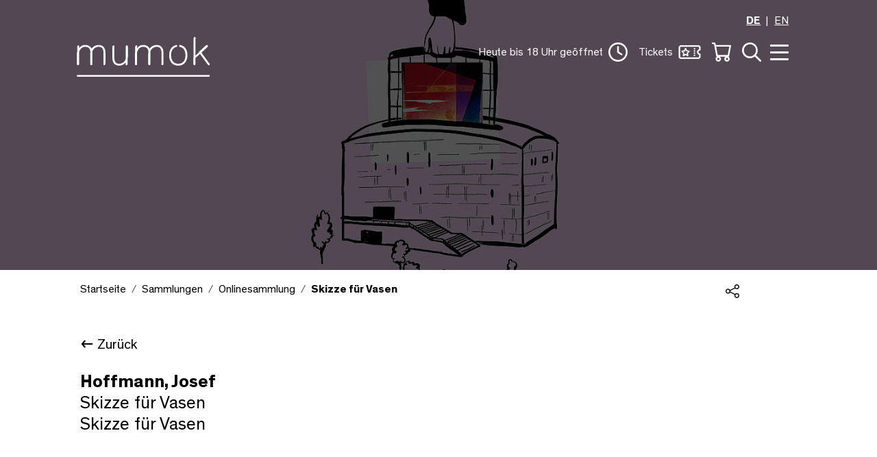

--- FILE ---
content_type: text/html; charset=utf-8
request_url: https://www.mumok.at/onlinesammlung/detail/skizze-fuer-vasen-2372
body_size: 11679
content:
<!DOCTYPE html>
<html lang="de">
<head>

<meta charset="utf-8">
<!-- 
	Website made by MBIT Solutions GMBH - www.mbit.at ---

	This website is powered by TYPO3 - inspiring people to share!
	TYPO3 is a free open source Content Management Framework initially created by Kasper Skaarhoj and licensed under GNU/GPL.
	TYPO3 is copyright 1998-2026 of Kasper Skaarhoj. Extensions are copyright of their respective owners.
	Information and contribution at https://typo3.org/
-->




<meta http-equiv="x-ua-compatible" content="IE=edge">
<meta name="generator" content="TYPO3 CMS">
<meta name="viewport" content="width=device-width, initial-scale=1">
<meta name="twitter:card" content="summary">


<link rel="stylesheet" href="/typo3temp/assets/compressed/8ec71be618791b2b9de3b4fc3b695bb9-min.css.gz?1768995911" media="all">
<link rel="stylesheet" href="/typo3temp/assets/compressed/merged-93f2f04e52dde5e7b52bafbef0817042-min.css.gz?1768995911" media="all">
<link href="/typo3temp/assets/compressed/aos-68281d1b05a09cd6432c2d21ee85ba22-min.css.gz?1768995911" rel="stylesheet" >
<link href="/typo3temp/assets/compressed/swiper-bundle.min-4e978a2bd9bc4d3d3cf941ecbd0d1c71-min.css.gz?1768995911" rel="stylesheet" >
<link href="/typo3temp/assets/compressed/mobiscroll.javascript.min-f69455eaa06394a57ea365530df660fc-min.css.gz?1768995911" rel="stylesheet" >



<script src="/typo3temp/assets/compressed/jquery.min-357493553e52690717a161afd035b74a-min.js.gz?1768995911"></script>


<title>Skizze für Vasen&#9&#124; mumok</title>            <!-- Matomo Tag Manager -->
            <script type="text/plain" data-cookieconsent="statistics"> 
                var _mtm = window._mtm = window._mtm || [];
                _mtm.push({'mtm.startTime': (new Date().getTime()), 'event': 'mtm.Start'});
                var d=document, g=d.createElement('script'), s=d.getElementsByTagName('script')[0];
                g.async=true; g.src='https://matomo.mumok.at/js/container_z1A68XHb.js'; s.parentNode.insertBefore(g,s);
            </script>
            <!-- End Matomo Tag Manager --><link rel="apple-touch-icon" sizes="57x57" href="/_assets/2f2013a308e7fc7aad740142cd8b328e/Icons/Favicons/apple-icon-57x57.png">
                    <link rel="apple-touch-icon" sizes="60x60" href="/_assets/2f2013a308e7fc7aad740142cd8b328e/Icons/Favicons/apple-icon-60x60.png">
                    <link rel="apple-touch-icon" sizes="72x72" href="/_assets/2f2013a308e7fc7aad740142cd8b328e/Icons/Favicons/apple-icon-72x72.png">
                    <link rel="apple-touch-icon" sizes="76x76" href="/_assets/2f2013a308e7fc7aad740142cd8b328e/Icons/Favicons/apple-icon-76x76.png">
                    <link rel="apple-touch-icon" sizes="114x114" href="/_assets/2f2013a308e7fc7aad740142cd8b328e/Icons/Favicons/apple-icon-114x114.png">
                    <link rel="apple-touch-icon" sizes="120x120" href="/_assets/2f2013a308e7fc7aad740142cd8b328e/Icons/Favicons/apple-icon-120x120.png">
                    <link rel="apple-touch-icon" sizes="144x144" href="/_assets/2f2013a308e7fc7aad740142cd8b328e/Icons/Favicons/apple-icon-144x144.png">
                    <link rel="apple-touch-icon" sizes="152x152" href="/_assets/2f2013a308e7fc7aad740142cd8b328e/Icons/Favicons/apple-icon-152x152.png">
                    <link rel="apple-touch-icon" sizes="180x180" href="/_assets/2f2013a308e7fc7aad740142cd8b328e/Icons/Favicons/apple-icon-180x180.png">
                    <link rel="icon" type="image/png" sizes="192x192"  href="/_assets/2f2013a308e7fc7aad740142cd8b328e/Icons/Favicons/android-icon-192x192.png">
                    <link rel="icon" type="image/png" sizes="32x32" href="/_assets/2f2013a308e7fc7aad740142cd8b328e/Icons/Favicons/favicon-32x32.png">
                    <link rel="icon" type="image/png" sizes="96x96" href="/_assets/2f2013a308e7fc7aad740142cd8b328e/Icons/Favicons/favicon-96x96.png">
                    <link rel="icon" type="image/png" sizes="16x16" href="/_assets/2f2013a308e7fc7aad740142cd8b328e/Icons/Favicons/favicon-16x16.png">
                    <link rel="manifest" href="/_assets/2f2013a308e7fc7aad740142cd8b328e/Icons/Favicons/manifest.json">
                    <meta name="msapplication-TileColor" content="#ffffff">
                    <meta name="msapplication-TileImage" content="/_assets/2f2013a308e7fc7aad740142cd8b328e/Icons/Favicons/ms-icon-144x144.png">
                    <meta name="theme-color" content="#ffffff">
<link rel="canonical" href="https://www.mumok.at/onlinesammlung/detail/skizze-fuer-vasen-2372"/>

<link rel="alternate" hreflang="de" href="https://www.mumok.at/onlinesammlung/detail/skizze-fuer-vasen-2372"/>
<link rel="alternate" hreflang="en" href="https://www.mumok.at/en/online-collection/detail/skizze-fuer-vasen-2372"/>
<link rel="alternate" hreflang="x-default" href="https://www.mumok.at/onlinesammlung/detail/skizze-fuer-vasen-2372"/>
<!-- This site is optimized with the Yoast SEO for TYPO3 plugin - https://yoast.com/typo3-extensions-seo/ -->
<script type="application/ld+json">[{"@context":"https:\/\/www.schema.org","@type":"BreadcrumbList","itemListElement":[{"@type":"ListItem","position":1,"item":{"@id":"https:\/\/www.mumok.at\/","name":"Startseite"}},{"@type":"ListItem","position":2,"item":{"@id":"https:\/\/www.mumok.at\/sammlungen","name":"Sammlungen"}},{"@type":"ListItem","position":3,"item":{"@id":"https:\/\/www.mumok.at\/onlinesammlung","name":"Onlinesammlung"}},{"@type":"ListItem","position":4,"item":{"@id":"https:\/\/www.mumok.at\/onlinesammlung\/detail","name":"Detail"}}]}]</script>
</head>
<body>





















<!-- main JS -->

<script id="Cookiebot" src="https://consent.cookiebot.com/uc.js" data-cbid="4a3b5888-9a94-4490-a09c-653a9a0e2543" data-blockingmode="auto" type="text/javascript"></script>





<div class="wrapper" id="top">
    <div role="complementary">
    <a class="skiplink visually-hidden-focusable" id="skip-link-content" accesskey="1" href="#">Zum Inhalt [1]</a>
    <a class="skiplink visually-hidden-focusable" id="skip-link-nav" accesskey="2" href="#">Zum Hauptmenü [2]</a>
    <a class="skiplink visually-hidden-focusable" id="skip-link-search" accesskey="3" href="#">Zur Suche [3]</a>
</div>


    

<header>
    <!-- navbar 
    https://getbootstrap.com/docs/5.0/components/navbar/ -->
    <nav class="navbar navbar-expand-lg fixed-top w-100" id="mainNav">
        <div class="container-fluid d-flex flex-column">
            <div class="row w-100 mb-2 d-none d-lg-flex">
                <div class="offset-xl-2 col-3xl-8 col-xl-9 col-lg-11 d-flex justify-content-end mb-1">
                    
                        <ul class="language-items">
                            
                                <li class="active fw-bold">
                                    
                                            <a href="/onlinesammlung/detail/skizze-fuer-vasen-2372" hreflang="de" title="German"><span>DE</span></a>
                                        
                                </li>
                            
                                <li class="">
                                    
                                            <a href="/en/online-collection/detail/skizze-fuer-vasen-2372" hreflang="en" title="English"><span>EN</span></a>
                                        
                                </li>
                            
                        </ul>
                    
                </div>
            </div>
            <div class="row w-100">
                <div class="offset-3xl-2 offset-xl-1 offset-lg-1 col-6 col-3xl-3 col-lg-3 logoholder">
                <a class="navbar-brand" title="Startseite" href="/">
                    <img alt="mumok - museum moderner Kunst Stiftung Wien - Startseite" src="/_assets/2f2013a308e7fc7aad740142cd8b328e/Img/mumok_logo_w.svg" width="219" height="65" />
                </a>
            </div>
            <div class="col-6 col-3xl-5 col-lg-7 menu-wrapper d-none d-lg-flex">
 
                    
                    
                        <div class="nav-item">
                            <a class="nav-link" id="offcanvasOpeningHoursLabel" style="display:none;" data-bs-toggle="offcanvas" href="#offcanvasOpeningHours" role="button" aria-controls="offcanvasOpeningHours">
                                <div class="navtext openinghourheadertext" ></div>&nbsp;&nbsp;
                                <img src="/_assets/2f2013a308e7fc7aad740142cd8b328e/Icons/Mumok/uhr-icon-white.svg" width="28" height="28" alt="" />
                            </a>
                        </div>
    
                        <div class="nav-item">
                            <a class="nav-link" data-bs-toggle="offcanvas" aria-label="Öffne Ticketübersicht" href="#offcanvasTickets" role="button" aria-controls="offcanvasTickets">
                                <div class="navtext">Tickets</div>&nbsp;&nbsp;
                                <img src="/_assets/2f2013a308e7fc7aad740142cd8b328e/Icons/Mumok/ticket-icon-white.svg" width="33" height="20" alt="" />
                            </a>
                        </div>
    
    
                        <div class="nav-item">
                            <a class="nav-link" data-bs-toggle="offcanvas" aria-label="Öffne Warenkorb" href="#offcanvasCart" role="button" aria-controls="offcanvasCart">
    <img src="/_assets/2f2013a308e7fc7aad740142cd8b328e/Icons/Mumok/warenkorb-icon-white.svg" width="28" height="28" alt="" /><span class="quantity-badge" style="display:none;"></span>
</a>
                        </div>
    
    
                        <div class="nav-item">
                            <a class="nav-link" rel="search" id="offcanvasSearchLabel" aria-label="Öffne Suche" data-bs-toggle="offcanvas" href="#offcanvasSearch" role="button" aria-controls="offcanvasSearch">
                                <img src="/_assets/2f2013a308e7fc7aad740142cd8b328e/Icons/Mumok/lupe-icon-white.svg" width="28" height="28" alt="" />
                            </a>
                        </div>
    
                        <div class="nav-item">
                            <button class="hamburger hamburger--collapse" id="offcanvasMenuLabel" aria-label="Öffne Navigation" type="button" data-bs-toggle="offcanvas" data-bs-target="#offcanvasMenu" aria-controls="offcanvasMenu">
                                <span class="hamburger-box">
                                  <span class="hamburger-inner"></span>
                                </span>
                            </button>
                        </div>
                   
                    
                
            </div>
            <div class="col-6 d-flex menu-wrapper d-lg-none gap-3">
               
                    <div class="nav-item">
                        <a class="nav-link" data-bs-toggle="offcanvas" href="#offcanvasTickets" role="button" aria-controls="offcanvasTickets">
                            
                            <img src="/_assets/2f2013a308e7fc7aad740142cd8b328e/Icons/Mumok/ticket-icon-white.svg" width="33" height="20" alt="" />
                            <div class="navtext">Tickets</div>
                        </a>
                    </div>
                

                <div class="nav-item">
                    <button class="hamburger hamburger--collapse" aria-label="Öffne Navigation" type="button" data-bs-toggle="offcanvas" data-bs-target="#offcanvasMenu" aria-controls="offcanvasMenu">
                        <span class="hamburger-box">
                          <span class="hamburger-inner"></span>
                        </span>
                    </button>
                </div>
            </div>
            </div>
            
            

            
        </div>
    </nav>
</header>

    <div class="offcanvas offcanvas-end" tabindex="-1" id="offcanvasMenu" aria-labelledby="offcanvasMenuLabel">

    <div class="offcanvas-body">

        <div class="return-link-a11y d-flex justify-content-end align-items-end w-100">
            <a class="nav-link visually-hidden-focusable inline m-2" data-bs-toggle="offcanvas" href="#offcanvasMenu" role="button" aria-controls="offcanvasMenu">
              <div class="navtext">Schließe Navigation</div>
            </a>
          </div>

        <div class="d-none d-lg-block h-100">
            
    <div class="nav-container">

        <ul class="nav-level-1" id="mainlevel-nav" role="tablist">
            

                

                        <li class="nav-item" role="presentation">
                            <button class="nav-link "
                                id="submenu-19" data-bs-toggle="tab"
                                data-bs-target="#submenu-19-nav" type="button" role="tab"
                                aria-controls="submenu-19-nav"
                                aria-selected="false">Besuchen</button>
                        </li>

                    
            

                

                        <li class="nav-item" role="presentation">
                            <button class="nav-link "
                                id="submenu-20" data-bs-toggle="tab"
                                data-bs-target="#submenu-20-nav" type="button" role="tab"
                                aria-controls="submenu-20-nav"
                                aria-selected="false">Ausstellungen</button>
                        </li>

                    
            

                

                        <li class="nav-item" role="presentation">
                            <button class="nav-link active"
                                id="submenu-21" data-bs-toggle="tab"
                                data-bs-target="#submenu-21-nav" type="button" role="tab"
                                aria-controls="submenu-21-nav"
                                aria-selected="true">Sammlungen</button>
                        </li>

                    
            

                

                        <li class="nav-item" role="presentation">
                            <button class="nav-link "
                                id="submenu-22" data-bs-toggle="tab"
                                data-bs-target="#submenu-22-nav" type="button" role="tab"
                                aria-controls="submenu-22-nav"
                                aria-selected="false">Kalender</button>
                        </li>

                    
            

                

                        <li class="nav-item" role="presentation">
                            <button class="nav-link "
                                id="submenu-23" data-bs-toggle="tab"
                                data-bs-target="#submenu-23-nav" type="button" role="tab"
                                aria-controls="submenu-23-nav"
                                aria-selected="false">Entdecken</button>
                        </li>

                    
            

                

                        <li class="nav-item" role="presentation">
                            <button class="nav-link "
                                id="submenu-24" data-bs-toggle="tab"
                                data-bs-target="#submenu-24-nav" type="button" role="tab"
                                aria-controls="submenu-24-nav"
                                aria-selected="false">mumok</button>
                        </li>

                    
            
        </ul>
        <div class="tab-content nav-level-2" id="mainlevel-nav-content">
            
                <div class="tab-pane fade show "
                    id="submenu-19-nav" role="tabpanel" aria-labelledby="submenu-19">
                    <ul>
                        

                            <li class="nav-item" style="--animation-order: 1;">
                                <a class="nav-link " title="Tickets &amp; Öffnungszeiten" href="/besuchen/zeiten-preise">
                                    Tickets &amp; Öffnungszeiten
                                </a>
                            </li>
                        

                            <li class="nav-item" style="--animation-order: 2;">
                                <a class="nav-link " title="Führungen &amp; Programm" href="/besuchen/programm">
                                    Führungen &amp; Programm
                                </a>
                            </li>
                        

                            <li class="nav-item" style="--animation-order: 3;">
                                <a class="nav-link " title="Schulen &amp; Gruppen" href="/schulen-gruppen">
                                    Schulen &amp; Gruppen
                                </a>
                            </li>
                        

                            <li class="nav-item" style="--animation-order: 4;">
                                <a class="nav-link " title="mumok Bibliothek" href="/bibliothek">
                                    mumok Bibliothek
                                </a>
                            </li>
                        

                            <li class="nav-item" style="--animation-order: 5;">
                                <a class="nav-link " title="mumok kino" href="/kino">
                                    mumok kino
                                </a>
                            </li>
                        

                            <li class="nav-item" style="--animation-order: 6;">
                                <a class="nav-link " title="mumok Shop" href="/besuchen/shop">
                                    mumok Shop
                                </a>
                            </li>
                        

                            <li class="nav-item" style="--animation-order: 7;">
                                <a class="nav-link " title="Barrierefreiheit" href="/besuchen/barrierefreiheit">
                                    Barrierefreiheit
                                </a>
                            </li>
                        

                            <li class="nav-item" style="--animation-order: 8;">
                                <a class="nav-link " title="Anreise" href="/besuchen/anreise">
                                    Anreise
                                </a>
                            </li>
                        

                            <li class="nav-item" style="--animation-order: 9;">
                                <a class="nav-link " title="Café Charly im mumok" href="/besuchen/cafe">
                                    Café Charly im mumok
                                </a>
                            </li>
                        
                    </ul>
                </div>
            
                <div class="tab-pane fade show "
                    id="submenu-20-nav" role="tabpanel" aria-labelledby="submenu-20">
                    <ul>
                        

                            <li class="nav-item" style="--animation-order: 1;">
                                <a class="nav-link " title="Aktuell" href="/ausstellungen/aktuell">
                                    Aktuell
                                </a>
                            </li>
                        

                            <li class="nav-item" style="--animation-order: 2;">
                                <a class="nav-link " title="Vorschau" href="/ausstellungen/vorschau">
                                    Vorschau
                                </a>
                            </li>
                        

                            <li class="nav-item" style="--animation-order: 3;">
                                <a class="nav-link " title="Rückblick" href="/ausstellungen/rueckblick">
                                    Rückblick
                                </a>
                            </li>
                        

                            <li class="nav-item" style="--animation-order: 4;">
                                <a class="nav-link " title="Führungen &amp; Programm" href="/besuchen/programm">
                                    Führungen &amp; Programm
                                </a>
                            </li>
                        
                    </ul>
                </div>
            
                <div class="tab-pane fade show active"
                    id="submenu-21-nav" role="tabpanel" aria-labelledby="submenu-21">
                    <ul>
                        

                            <li class="nav-item" style="--animation-order: 1;">
                                <a class="nav-link active" title="Onlinesammlung" href="/onlinesammlung">
                                    Onlinesammlung
                                </a>
                            </li>
                        

                            <li class="nav-item" style="--animation-order: 2;">
                                <a class="nav-link " title="mumok Sammlungen" href="/sammlungen/sammlungsschwerpunkte">
                                    mumok Sammlungen
                                </a>
                            </li>
                        

                            <li class="nav-item" style="--animation-order: 3;">
                                <a class="nav-link " title="Archive und Nachlässe" href="/sammlungen/archive-und-nachlaesse">
                                    Archive und Nachlässe
                                </a>
                            </li>
                        

                            <li class="nav-item" style="--animation-order: 4;">
                                <a class="nav-link " title="mumok Perspektiven" href="/mumok-perspektiven">
                                    mumok Perspektiven
                                </a>
                            </li>
                        

                            <li class="nav-item" style="--animation-order: 5;">
                                <a class="nav-link " title="Förderprojekte" href="/foerderprojekte">
                                    Förderprojekte
                                </a>
                            </li>
                        
                    </ul>
                </div>
            
                <div class="tab-pane fade show "
                    id="submenu-22-nav" role="tabpanel" aria-labelledby="submenu-22">
                    <ul>
                        

                            <li class="nav-item" style="--animation-order: 1;">
                                <a class="nav-link " title="Alle Termine" href="/kalender">
                                    Alle Termine
                                </a>
                            </li>
                        

                            <li class="nav-item" style="--animation-order: 2;">
                                <a class="nav-link " title="Führungen &amp; Programm" href="/besuchen/programm">
                                    Führungen &amp; Programm
                                </a>
                            </li>
                        

                            <li class="nav-item" style="--animation-order: 3;">
                                <a class="nav-link " title="Kinder, Jugendliche &amp; Familien" href="/besuchen/programm/kinder-familien">
                                    Kinder, Jugendliche &amp; Familien
                                </a>
                            </li>
                        
                    </ul>
                </div>
            
                <div class="tab-pane fade show "
                    id="submenu-23-nav" role="tabpanel" aria-labelledby="submenu-23">
                    <ul>
                        

                            <li class="nav-item" style="--animation-order: 1;">
                                <a class="nav-link " title="Onlineführungen" href="/onlinefuehrungen">
                                    Onlineführungen
                                </a>
                            </li>
                        

                            <li class="nav-item" style="--animation-order: 2;">
                                <a class="nav-link " title="Publikationen" href="/publikationen">
                                    Publikationen
                                </a>
                            </li>
                        

                            <li class="nav-item" style="--animation-order: 3;">
                                <a class="nav-link " title="mumok Editionen" href="/mumok/editionen">
                                    mumok Editionen
                                </a>
                            </li>
                        

                            <li class="nav-item" style="--animation-order: 4;">
                                <a class="nav-link " title="mumok Blog" href="/blog">
                                    mumok Blog
                                </a>
                            </li>
                        
                    </ul>
                </div>
            
                <div class="tab-pane fade show "
                    id="submenu-24-nav" role="tabpanel" aria-labelledby="submenu-24">
                    <ul>
                        

                            <li class="nav-item" style="--animation-order: 1;">
                                <a class="nav-link " title="Über mumok" href="/ueber-mumok">
                                    Über mumok
                                </a>
                            </li>
                        

                            <li class="nav-item" style="--animation-order: 2;">
                                <a class="nav-link " title="Team" href="/team">
                                    Team
                                </a>
                            </li>
                        

                            <li class="nav-item" style="--animation-order: 3;">
                                <a class="nav-link " title="Mitgliedschaften" href="/mitgliedschaften">
                                    Mitgliedschaften
                                </a>
                            </li>
                        

                            <li class="nav-item" style="--animation-order: 4;">
                                <a class="nav-link " title="Kunstvermittlung" href="/mumok/kunstvermittlung">
                                    Kunstvermittlung
                                </a>
                            </li>
                        

                            <li class="nav-item" style="--animation-order: 5;">
                                <a class="nav-link " title="Sponsoring &amp; Kooperationen" href="/sponsoring-kooperationen">
                                    Sponsoring &amp; Kooperationen
                                </a>
                            </li>
                        

                            <li class="nav-item" style="--animation-order: 6;">
                                <a class="nav-link " title="Vermietung" href="/mumok/vermietungen">
                                    Vermietung
                                </a>
                            </li>
                        
                    </ul>
                </div>
            
        </div>

        <div class="nav-footer">
            <ul class="social-media-list">
                <li>
                    <a href="https://www.facebook.com/MUMOK" target="_blank">
                        <img alt="Mumok auf Facebook folgen" src="/_assets/2f2013a308e7fc7aad740142cd8b328e/Icons/Mumok/facebook-icon-w.svg" width="50" height="50" />
                    </a>
                </li>
                <li>
                    <a href="https://www.instagram.com/mumok_vienna" target="_blank">
                        <img alt="Mumok auf Instagram folgen" src="/_assets/2f2013a308e7fc7aad740142cd8b328e/Icons/Mumok/instagram-icon-w.svg" width="50" height="50" />
                    </a>
                </li>
                
                <li><a href="https://www.youtube.com/mumokvienna" target="_blank">
                        <img alt="Mumok auf YouTube folgen" src="/_assets/2f2013a308e7fc7aad740142cd8b328e/Icons/Mumok/youtube-icon-w.svg" width="50" height="50" />
                    </a>
                </li>
                
                <li class="newsletter-link">
                    <a href="/newsletter">
                       Newsletter
                    </a>
                </li>
            </ul>
        </div>

    </div>

        </div>
        <div class="d-block d-lg-none h-100">
            
    <div class="language-switch pb-3 pe-4 text-end">
        
            <ul class="language-items">
                
                    <li class="active fw-bold">
                        
                                <a href="/onlinesammlung/detail/skizze-fuer-vasen-2372" hreflang="de" title="German"><span>DE</span></a>
                            
                    </li>
                
                    <li class="">
                        
                                <a href="/en/online-collection/detail/skizze-fuer-vasen-2372" hreflang="en" title="English"><span>EN</span></a>
                            
                    </li>
                
            </ul>
        
    </div>
    <div class="quicklinks__mobile">
        <div class="nav-item g1">
            <a class="nav-link" data-bs-toggle="offcanvas" href="#offcanvasOpeningHours" role="button" aria-controls="offcanvasOpeningHours">
                <img src="/_assets/2f2013a308e7fc7aad740142cd8b328e/Icons/Mumok/uhr-icon-white.svg" width="25" height="25" alt="" />
                <div class="navtext openinghourheadertext" style="display:none;"></div>
            </a>
        </div>

     
            <div class="nav-item g2">
                <a class="nav-link"data-bs-toggle="offcanvas" aria-label="Öffne Ticketübersicht" href="#offcanvasTickets" role="button" aria-controls="offcanvasTickets">
                    <img src="/_assets/2f2013a308e7fc7aad740142cd8b328e/Icons/Mumok/ticket-icon-white.svg" width="33" height="20" alt="" />
                    <div class="navtext">Tickets</div>
                </a>
            </div>
        

            <div class="nav-item g3">
                <a class="nav-link" data-bs-toggle="offcanvas" aria-label="Öffne Warenkorb" href="#offcanvasCart" role="button" aria-controls="offcanvasCart" >
                    <img alt="Warenkorb" src="/_assets/2f2013a308e7fc7aad740142cd8b328e/Icons/Mumok/warenkorb-icon-white.svg" width="25" height="25" />
                    <div class="navtext">Warenkorb</div>
                </a>
            </div>
   


        <div class="nav-item g4">
            <a class="nav-link" rel="search" data-bs-toggle="offcanvas" href="#offcanvasSearch" role="button" aria-controls="offcanvasSearch">
                <img alt="Suche" src="/_assets/2f2013a308e7fc7aad740142cd8b328e/Icons/Mumok/lupe-icon-white.svg" width="25" height="25" />
                <div class="navtext">Suche</div>
            </a>
        </div>
    </div>
    <div class="accordion" id="mobilenav">
        <div class="mobile-nav">
            
                

                        <div class="accordion-item">
                            <span class="accordion-header">
                                <button class="accordion-button collapsed" type="button" data-bs-toggle="collapse"
                                    data-bs-target="#flush-collapse-1" aria-expanded="false"
                                    aria-controls="flush-collapse-1">
                                    Besuchen
                                </button>
                            </span>
                            <div id="flush-collapse-1" class="accordion-collapse collapse"
                                data-bs-parent="#mobilenav">
                                <div class="accordion-body">
                                    <ul>
                                        
                                            <li>
                                                <a class="dropdown-item" title="Tickets &amp; Öffnungszeiten" href="/besuchen/zeiten-preise">
                                                    Tickets &amp; Öffnungszeiten
                                                </a>
                                            </li>
                                        
                                            <li>
                                                <a class="dropdown-item" title="Führungen &amp; Programm" href="/besuchen/programm">
                                                    Führungen &amp; Programm
                                                </a>
                                            </li>
                                        
                                            <li>
                                                <a class="dropdown-item" title="Schulen &amp; Gruppen" href="/schulen-gruppen">
                                                    Schulen &amp; Gruppen
                                                </a>
                                            </li>
                                        
                                            <li>
                                                <a class="dropdown-item" title="mumok Bibliothek" href="/bibliothek">
                                                    mumok Bibliothek
                                                </a>
                                            </li>
                                        
                                            <li>
                                                <a class="dropdown-item" title="mumok kino" href="/kino">
                                                    mumok kino
                                                </a>
                                            </li>
                                        
                                            <li>
                                                <a class="dropdown-item" title="mumok Shop" href="/besuchen/shop">
                                                    mumok Shop
                                                </a>
                                            </li>
                                        
                                            <li>
                                                <a class="dropdown-item" title="Barrierefreiheit" href="/besuchen/barrierefreiheit">
                                                    Barrierefreiheit
                                                </a>
                                            </li>
                                        
                                            <li>
                                                <a class="dropdown-item" title="Anreise" href="/besuchen/anreise">
                                                    Anreise
                                                </a>
                                            </li>
                                        
                                            <li>
                                                <a class="dropdown-item" title="Café Charly im mumok" href="/besuchen/cafe">
                                                    Café Charly im mumok
                                                </a>
                                            </li>
                                        
                                    </ul>
                                </div>
                            </div>
                        </div>
                    
            
                

                        <div class="accordion-item">
                            <span class="accordion-header">
                                <button class="accordion-button collapsed" type="button" data-bs-toggle="collapse"
                                    data-bs-target="#flush-collapse-2" aria-expanded="false"
                                    aria-controls="flush-collapse-2">
                                    Ausstellungen
                                </button>
                            </span>
                            <div id="flush-collapse-2" class="accordion-collapse collapse"
                                data-bs-parent="#mobilenav">
                                <div class="accordion-body">
                                    <ul>
                                        
                                            <li>
                                                <a class="dropdown-item" title="Aktuell" href="/ausstellungen/aktuell">
                                                    Aktuell
                                                </a>
                                            </li>
                                        
                                            <li>
                                                <a class="dropdown-item" title="Vorschau" href="/ausstellungen/vorschau">
                                                    Vorschau
                                                </a>
                                            </li>
                                        
                                            <li>
                                                <a class="dropdown-item" title="Rückblick" href="/ausstellungen/rueckblick">
                                                    Rückblick
                                                </a>
                                            </li>
                                        
                                            <li>
                                                <a class="dropdown-item" title="Führungen &amp; Programm" href="/besuchen/programm">
                                                    Führungen &amp; Programm
                                                </a>
                                            </li>
                                        
                                    </ul>
                                </div>
                            </div>
                        </div>
                    
            
                

                        <div class="accordion-item">
                            <span class="accordion-header">
                                <button class="accordion-button collapsed" type="button" data-bs-toggle="collapse"
                                    data-bs-target="#flush-collapse-3" aria-expanded="false"
                                    aria-controls="flush-collapse-3">
                                    Sammlungen
                                </button>
                            </span>
                            <div id="flush-collapse-3" class="accordion-collapse collapse"
                                data-bs-parent="#mobilenav">
                                <div class="accordion-body">
                                    <ul>
                                        
                                            <li>
                                                <a class="dropdown-item" title="Onlinesammlung" href="/onlinesammlung">
                                                    Onlinesammlung
                                                </a>
                                            </li>
                                        
                                            <li>
                                                <a class="dropdown-item" title="mumok Sammlungen" href="/sammlungen/sammlungsschwerpunkte">
                                                    mumok Sammlungen
                                                </a>
                                            </li>
                                        
                                            <li>
                                                <a class="dropdown-item" title="Archive und Nachlässe" href="/sammlungen/archive-und-nachlaesse">
                                                    Archive und Nachlässe
                                                </a>
                                            </li>
                                        
                                            <li>
                                                <a class="dropdown-item" title="mumok Perspektiven" href="/mumok-perspektiven">
                                                    mumok Perspektiven
                                                </a>
                                            </li>
                                        
                                            <li>
                                                <a class="dropdown-item" title="Förderprojekte" href="/foerderprojekte">
                                                    Förderprojekte
                                                </a>
                                            </li>
                                        
                                    </ul>
                                </div>
                            </div>
                        </div>
                    
            
                

                        <div class="accordion-item">
                            <span class="accordion-header">
                                <button class="accordion-button collapsed" type="button" data-bs-toggle="collapse"
                                    data-bs-target="#flush-collapse-4" aria-expanded="false"
                                    aria-controls="flush-collapse-4">
                                    Kalender
                                </button>
                            </span>
                            <div id="flush-collapse-4" class="accordion-collapse collapse"
                                data-bs-parent="#mobilenav">
                                <div class="accordion-body">
                                    <ul>
                                        
                                            <li>
                                                <a class="dropdown-item" title="Alle Termine" href="/kalender">
                                                    Alle Termine
                                                </a>
                                            </li>
                                        
                                            <li>
                                                <a class="dropdown-item" title="Führungen &amp; Programm" href="/besuchen/programm">
                                                    Führungen &amp; Programm
                                                </a>
                                            </li>
                                        
                                            <li>
                                                <a class="dropdown-item" title="Kinder, Jugendliche &amp; Familien" href="/besuchen/programm/kinder-familien">
                                                    Kinder, Jugendliche &amp; Familien
                                                </a>
                                            </li>
                                        
                                    </ul>
                                </div>
                            </div>
                        </div>
                    
            
                

                        <div class="accordion-item">
                            <span class="accordion-header">
                                <button class="accordion-button collapsed" type="button" data-bs-toggle="collapse"
                                    data-bs-target="#flush-collapse-5" aria-expanded="false"
                                    aria-controls="flush-collapse-5">
                                    Entdecken
                                </button>
                            </span>
                            <div id="flush-collapse-5" class="accordion-collapse collapse"
                                data-bs-parent="#mobilenav">
                                <div class="accordion-body">
                                    <ul>
                                        
                                            <li>
                                                <a class="dropdown-item" title="Onlineführungen" href="/onlinefuehrungen">
                                                    Onlineführungen
                                                </a>
                                            </li>
                                        
                                            <li>
                                                <a class="dropdown-item" title="Publikationen" href="/publikationen">
                                                    Publikationen
                                                </a>
                                            </li>
                                        
                                            <li>
                                                <a class="dropdown-item" title="mumok Editionen" href="/mumok/editionen">
                                                    mumok Editionen
                                                </a>
                                            </li>
                                        
                                            <li>
                                                <a class="dropdown-item" title="mumok Blog" href="/blog">
                                                    mumok Blog
                                                </a>
                                            </li>
                                        
                                    </ul>
                                </div>
                            </div>
                        </div>
                    
            
                

                        <div class="accordion-item">
                            <span class="accordion-header">
                                <button class="accordion-button collapsed" type="button" data-bs-toggle="collapse"
                                    data-bs-target="#flush-collapse-6" aria-expanded="false"
                                    aria-controls="flush-collapse-6">
                                    mumok
                                </button>
                            </span>
                            <div id="flush-collapse-6" class="accordion-collapse collapse"
                                data-bs-parent="#mobilenav">
                                <div class="accordion-body">
                                    <ul>
                                        
                                            <li>
                                                <a class="dropdown-item" title="Über mumok" href="/ueber-mumok">
                                                    Über mumok
                                                </a>
                                            </li>
                                        
                                            <li>
                                                <a class="dropdown-item" title="Team" href="/team">
                                                    Team
                                                </a>
                                            </li>
                                        
                                            <li>
                                                <a class="dropdown-item" title="Mitgliedschaften" href="/mitgliedschaften">
                                                    Mitgliedschaften
                                                </a>
                                            </li>
                                        
                                            <li>
                                                <a class="dropdown-item" title="Kunstvermittlung" href="/mumok/kunstvermittlung">
                                                    Kunstvermittlung
                                                </a>
                                            </li>
                                        
                                            <li>
                                                <a class="dropdown-item" title="Sponsoring &amp; Kooperationen" href="/sponsoring-kooperationen">
                                                    Sponsoring &amp; Kooperationen
                                                </a>
                                            </li>
                                        
                                            <li>
                                                <a class="dropdown-item" title="Vermietung" href="/mumok/vermietungen">
                                                    Vermietung
                                                </a>
                                            </li>
                                        
                                    </ul>
                                </div>
                            </div>
                        </div>
                    
            
        </div>
    </div>
    <div class="nav-footer">
        <ul class="social-media-list">
            <li>
                <a href="https://www.facebook.com/MUMOK" target="_blank">
                    <img alt="Mumok auf Facebook folgen" src="/_assets/2f2013a308e7fc7aad740142cd8b328e/Icons/Mumok/facebook-icon-w.svg" width="50" height="50" />
                </a>
            </li>
            <li>
                <a href="https://www.instagram.com/mumok_vienna" target="_blank">
                    <img alt="Mumok auf Instagram folgen" src="/_assets/2f2013a308e7fc7aad740142cd8b328e/Icons/Mumok/instagram-icon-w.svg" width="50" height="50" />
                </a>
            </li>
            
            <li><a href="https://www.youtube.com/mumokvienna" target="_blank">
                    <img alt="Mumok auf YouTube folgen" src="/_assets/2f2013a308e7fc7aad740142cd8b328e/Icons/Mumok/youtube-icon-w.svg" width="50" height="50" />
                </a>
            </li>
            <li class="newsletter-link">
                <a href="/newsletter">
                   Newsletter
                </a>
            </li>

        </ul>
    </div>


        </div>
    </div>
</div>




    
<div class="offcanvas offcanvas-end" tabindex="-1" id="offcanvasSearch" aria-labelledby="offcanvasSearchLabel">

    <div class="offcanvas-body">

        <div class="return-link-a11y d-flex justify-content-end align-items-end w-100">
            <a class="nav-link visually-hidden-focusable inline m-2" data-bs-toggle="offcanvas" href="#offcanvasSearch" role="button" aria-controls="offcanvasSearch">
              <div class="navtext">Schließe Suche</div>
            </a>
          </div>

        <div class="tx_solr">
	
	

	

	<div class="tx-solr-search-form">
		<form method="GET" name="search" action="/suche" style="width: 100%;" id="tx-solr-search-form-pi-results" data-suggest="/?type=7384" data-suggest-header="Top Results">
            <div class="input-group">
				<span id="SearchLabel" class="visually-hidden">SUCHE</span>
				<input
					class="offcanvassearchinput tx-solr-q js-solr-q tx-solr-suggest tx-solr-suggest-focus form-control"
					id="searchterm"
					name="searchterm"
					type="text"
					placeholder="SUCHE"
					data-autosuggest
					data-suggestid="search-plugin"
					autocomplete="off"
					style="padding-right: 100px"
				/>
				<button class="btn offcanvassearchbtn tx-solr-submit" type="submit">
					<img src="/_assets/2f2013a308e7fc7aad740142cd8b328e/Icons/Mumok/lupe-icon-white.svg" width="27" height="27" alt="" /> <span class="visually-hidden">Suche starten</span>
				</button>
				
			</div>
        </form>
	</div>

	


</div>

        

    </div>
  </div>


    <span id="offcanvasCartLabel" class="visually-hidden">Warenkorb</span>
<div class="offcanvas offcanvas-end p-0 offcanvas-tickets" tabindex="-1" id="offcanvasCart" aria-labelledby="offcanvasCartLabel">

    <div class="offcanvas-body p-0">


        <div class="d-flex flex-align-start flex-column h-100">
          <div class="offcanvas-content h-100 mb-auto overflow-y-auto">


      <div class="return-link-a11y d-flex justify-content-end align-items-end w-100">
        <a class="nav-link visually-hidden-focusable inline m-2" data-bs-toggle="offcanvas" href="#offcanvasCart" role="button" aria-controls="offcanvasCart">
        <div class="navtext">Schließe Warenkorb</div>
      </a>
    </div>
    
            

		<div class="tx-shop"
		data-shop-mode="widget"
		data-shop-debug="0"
		data-shop-bookmark-json-api="https://www.mumok.at/?no_cache=1&amp;tx_shop_jsonapi%5Baction%5D=bookmark&amp;tx_shop_jsonapi%5Bcontroller%5D=JsonApi&amp;type=1496773586&amp;cHash=a34256a5a5a8a0affc08fb52ce2e3a1c"
	   data-shop-get-price-for-item-json-api="https://www.mumok.at/?no_cache=1&amp;tx_shop_jsonapi%5Baction%5D=getPriceByDate&amp;tx_shop_jsonapi%5Bcontroller%5D=JsonApi&amp;type=1496773586&amp;cHash=39886d2173a14ae06fdc82da07357aff"
		data-shop-update-basket-item-json-api="https://www.mumok.at/?no_cache=1&amp;tx_shop_jsonapi%5Baction%5D=updateBasketItem&amp;tx_shop_jsonapi%5Bcontroller%5D=JsonApi&amp;tx_shop_jsonapi%5Bmode%5D=widget&amp;type=1496773586&amp;cHash=09ab597b11e3990fac1126b680617d62"
	   data-shop-show-recommendation-json-api="https://www.mumok.at/?no_cache=1&amp;tx_shop_jsonapi%5Baction%5D=showRecommendation&amp;tx_shop_jsonapi%5Bcontroller%5D=JsonApi&amp;tx_shop_jsonapi%5Bmode%5D=widget&amp;type=1496773586&amp;cHash=d1111d55c04ae0143caa1c794d064fd2"	   
		data-shop-add-basket-item-json-api="https://www.mumok.at/?no_cache=1&amp;tx_shop_jsonapi%5Baction%5D=addBasketItem&amp;tx_shop_jsonapi%5Bcontroller%5D=JsonApi&amp;tx_shop_jsonapi%5Bmode%5D=widget&amp;type=1496773586&amp;cHash=46826771e711b44f98a855b34e65dd62"
	   >

	   


		<a class="nav-link d-flex d-lg-none gap-2 align-items-center mb-4" id="offcanvasOpeningHoursLabel"
data-bs-toggle="offcanvas" href="#offcanvasOpeningHours" role="button"
aria-controls="offcanvasOpeningHours">
<img src="/_assets/2f2013a308e7fc7aad740142cd8b328e/Icons/Mumok/uhr-icon-white.svg" width="24" height="24" alt="" />
<div class="navtext openinghourheadertext"></div>&nbsp;&nbsp;
</a>
<p class="text-md-start text-start mb-3 d-block d-xxl-none "><a class="inline-link-arrow-return white" data-bs-toggle="offcanvas" aria-label="Öffne Warenkorb" href="#offcanvasCart" role="button" aria-controls="offcanvasCart">
    Zurück
</a></p>

<div class="widget-cart" data-offcanvas="true">




<div class="notification-wrapper">
    <span class="message"></span>
</div>


<table class="basket-item-list table table-striped loading-placeholder" data-editable="1"
data-basket-type="b2c">
<tr class="table-loading">
    <td><span class="loading-icon"><span class="visually-hidden">Warenkorb wird geladen</span></span></td>
</tr>
</table>

</div>
	


   		</div>



	
          </div>
         
          <div class="d-flex justify-content-end offcanvas-footer">
         
              <a class="btn btn-secondary btn-sm" title="Zur Kasse" href="/checkout?tx_shop_basketorder%5Baction%5D=checkout&amp;tx_shop_basketorder%5Bcontroller%5D=BasketOrder&amp;tx_shop_basketorder%5Btype%5D=stripe&amp;cHash=fc07d63b96f9f0553b5fc426f0976468">
              Zur Kasse
              </a>
          </div>

        </div>
      </div>
  </div>



    <span id="offcanvasTicketsLabel" class="visually-hidden">Tickets kaufen</span>
<div class="offcanvas offcanvas-end p-0 offcanvas-tickets" tabindex="-1" id="offcanvasTickets"
  aria-labelledby="offcanvasTicketsLabel">

  <div class="offcanvas-body p-0">
    <div class="d-flex flex-align-start flex-column h-100">
      <div class="offcanvas-content h-100 mb-auto overflow-y-auto d-flex flex-column justify-content-between">
        <a class="nav-link d-flex d-lg-none gap-2 align-items-center mb-4" id="offcanvasOpeningHoursLabel"
        data-bs-toggle="offcanvas" href="#offcanvasOpeningHours" role="button" aria-controls="offcanvasOpeningHours">
        <img src="/_assets/2f2013a308e7fc7aad740142cd8b328e/Icons/Mumok/uhr-icon-white.svg" width="24" height="24" alt="" />
        <div class="navtext openinghourheadertext"></div>&nbsp;&nbsp;
      </a>
      <div class="return-link-a11y pt-4 ms-auto ">
        <a class="nav-link visually-hidden-focusable" data-bs-toggle="offcanvas" href="#offcanvasTickets" role="button" aria-controls="offcanvasTickets">
          <div class="navtext">Schließe Ticketübersicht</div>
        </a>
      </div>
        <div class="lib-tickets">
          
        <span class="h2 mb-1 mb-md-4">Tickets wählen: </span>
    


        
        
        
    
<span class="datepicker">
    <div class="mb-4 mb-md-0 date-select d-flex justify-content-end align-items-center gap-4">


        
                <span class="text-nowrap d-none d-md-inline">Tag wählen:</span>
            
        <span class="date-wrap w-100 w-lg-auto">
            
            <input placeholder="Datum" class="form-control form-control-lg js-datepicker-ticketlist d-inline-flex  w-100 w-lg-auto" id="ticket-date" type="text" name="" />
        </span>
    </div>
</span>
<ul class="ticketlist-widget productlist-8465" data-elId="productlist-8465">
    <li class="d-flex flex-row justify-content-between product-header">
        
                <span class="main-title">mumok Ticket</span>
            
    </li>
    
        <li class="d-flex flex-row justify-content-between align-items-center flex-wrap flex-md-nowrap product-item product-add-to-basket"
            data-uid="7">
            
                    <span class="title pb-2 pb-md-0 w-auto">Regulär</span>
                

            <div class="d-flex flex-grow-0 flex-sm-grow-0 align-content-center justify-content-end gap-3 gap-md-5">

                <span class="price d-inline-flex justify-content-end align-items-center opacity-0">
                    
                    
                            0,00 €
                        

                </span>
                

                <span class="quantity">
                    <div class="orderbox">

                        <button
                            aria-label="Menge verringern"
                            class="pe-2 amount-control sub-amount">-</button>
                        <input
                            aria-label="Menge mumok Ticket Regulär"
                            type="number" class="form-control form-control-sm product-add-to-basket-quantity"
                            name="quantity" value="0" min="0" max="9" />
                        <button
                            aria-label="Menge erhöhen"
                            class="ps-2 amount-control add-amount">+</button>
                    </div>
                    
                </span>

            </div>
        </li>
        
    
        <li class="d-flex flex-row justify-content-between align-items-center flex-wrap flex-md-nowrap product-item product-add-to-basket"
            data-uid="8">
            
                    <span class="title pb-2 pb-md-0 w-auto">Ermäßigt – Studierende unter 27 Jahren</span>
                

            <div class="d-flex flex-grow-0 flex-sm-grow-0 align-content-center justify-content-end gap-3 gap-md-5">

                <span class="price d-inline-flex justify-content-end align-items-center opacity-0">
                    
                    
                            0,00 €
                        

                </span>
                

                <span class="quantity">
                    <div class="orderbox">

                        <button
                            aria-label="Menge verringern"
                            class="pe-2 amount-control sub-amount">-</button>
                        <input
                            aria-label="Menge mumok Ticket Ermäßigt – Studierende unter 27 Jahren"
                            type="number" class="form-control form-control-sm product-add-to-basket-quantity"
                            name="quantity" value="0" min="0" max="9" />
                        <button
                            aria-label="Menge erhöhen"
                            class="ps-2 amount-control add-amount">+</button>
                    </div>
                    
                </span>

            </div>
        </li>
        
    
        <li class="d-flex flex-row justify-content-between align-items-center flex-wrap flex-md-nowrap product-item product-add-to-basket"
            data-uid="9">
            
                    <span class="title pb-2 pb-md-0 w-auto">Ermäßigt – Senior*innen ab 65 Jahren oder mit Senior*innenausweis</span>
                

            <div class="d-flex flex-grow-0 flex-sm-grow-0 align-content-center justify-content-end gap-3 gap-md-5">

                <span class="price d-inline-flex justify-content-end align-items-center opacity-0">
                    
                    
                            0,00 €
                        

                </span>
                

                <span class="quantity">
                    <div class="orderbox">

                        <button
                            aria-label="Menge verringern"
                            class="pe-2 amount-control sub-amount">-</button>
                        <input
                            aria-label="Menge mumok Ticket Ermäßigt – Senior*innen ab 65 Jahren oder mit Senior*innenausweis"
                            type="number" class="form-control form-control-sm product-add-to-basket-quantity"
                            name="quantity" value="0" min="0" max="9" />
                        <button
                            aria-label="Menge erhöhen"
                            class="ps-2 amount-control add-amount">+</button>
                    </div>
                    
                </span>

            </div>
        </li>
        
    
        <li class="d-flex flex-row justify-content-between align-items-center flex-wrap flex-md-nowrap product-item product-add-to-basket"
            data-uid="10">
            
                    <span class="title pb-2 pb-md-0 w-auto">Ermäßigt – Kinder und Jugendliche unter 19 Jahren</span>
                

            <div class="d-flex flex-grow-0 flex-sm-grow-0 align-content-center justify-content-end gap-3 gap-md-5">

                <span class="price d-inline-flex justify-content-end align-items-center opacity-0">
                    
                    
                            0,00 €
                        

                </span>
                

                <span class="quantity">
                    <div class="orderbox">

                        <button
                            aria-label="Menge verringern"
                            class="pe-2 amount-control sub-amount">-</button>
                        <input
                            aria-label="Menge mumok Ticket Ermäßigt – Kinder und Jugendliche unter 19 Jahren"
                            type="number" class="form-control form-control-sm product-add-to-basket-quantity"
                            name="quantity" value="0" min="0" max="9" />
                        <button
                            aria-label="Menge erhöhen"
                            class="ps-2 amount-control add-amount">+</button>
                    </div>
                    
                </span>

            </div>
        </li>
        
    
</ul>

          <div class="other-tickets mt-4">
            <div>
              <a class="inline-link-arrow white text-white" href="/tickets/jahreskarte">
                mumok Jahreskarte
              </a>
            </div>
            <div class="mt-4">
              <a class="inline-link-arrow white text-white" href="/tickets/bundesmuseencard">
                Bundesmuseen Card
              </a>
            </div>
          </div>
        </div>
        <div class="ticket-notice w-100 w-md-50 mt-4">
          <div class="renderfreetextfield4"></div>
        </div>
      </div>

    </div>
  </div>

  <div class="d-flex flex-row justify-content-between offcanvas-footer">
    <p class="text-md-center text-start mb-3 d-block d-md-none ">
      <a class="inline-link-arrow white" href="/besuchen/zeiten-preise">
        Infos zu den Tickets
      </a>
    </p>
    <p class="text-md-center text-start mb-0 d-none d-md-block">
      <a class="btn btn-secondary btn-sm" href="/besuchen/zeiten-preise">
        Infos zu den Tickets
      </a>
    </p>

    <p class="text-md-center text-start mb-0"><button type="button" class="btn btn-secondary btn-sm w-100 w-sm-auto"
        data-add-list-to-cart="ticketlist-widget">
        In den Warenkorb
      </button></p>
  </div>
</div>
    
<div class="offcanvas offcanvas-end" tabindex="-1" id="offcanvasOpeningHours" aria-labelledby="offcanvasOpeningHoursLabel">

    <div class="offcanvas-body p-4 p-lg-0">


        <div class="return-link-a11y d-flex justify-content-end align-items-end w-100">
            <a class="nav-link visually-hidden-focusable inline m-2" data-bs-toggle="offcanvas" href="#offcanvasOpeningHours" role="button" aria-controls="offcanvasOpeningHours">
              <div class="navtext">Schließe Öffnungszeiten</div>
            </a>
          </div>

        <a class="nav-link d-flex d-lg-none gap-2 align-items-center mb-4" id="offcanvasOpeningHoursLabel"
        data-bs-toggle="offcanvas" href="#offcanvasOpeningHours" role="button"
        aria-controls="offcanvasOpeningHours">
        <img src="/_assets/2f2013a308e7fc7aad740142cd8b328e/Icons/Mumok/uhr-icon-white.svg" width="24" height="24" alt="" />
        <div class="navtext openinghourheadertext"></div>&nbsp;&nbsp;
      </a>
      
        <p class="text-md-start text-start mb-3 d-block d-xxl-none "><a class="inline-link-arrow-return white" data-bs-toggle="offcanvas" aria-label="Schließe Öffnungszeiten" href="#offcanvasOpeningHours" role="button" aria-controls="offcanvasOpeningHours">
            Zurück
        </a></p>


        <div class="row">


            <div class="col-md-6 col-3xl-5">
    
                <div class="openinghourheader">Öffnungszeiten</div>
            </div>
            <div class="col-md-6 col-3xl-7">
                <div class="openinghourbody">
                    <p>Dienstag bis Sonntag</p><p>10 bis 18 Uhr</p><br/>

                    

                    <div class="renderfreetextfield1"></div><br/>

                    <div class="renderfreetextfield2"></div><br/>
                </div>
            </div>
        </div>
  
    </div>
  </div>


    

    <main class="bg-white">
        
        <!-- content -->
        <!--TYPO3SEARCH_begin-->
        

        
    
            
            
        
    
        <!-- Element: Imageheader -->
        <div class="imageheader">
            <div class="image shading-40">
                
                
                        


        
    <picture class="aspect-ratio-50by39 aspect-ratio-md-339by1133 aspect-ratio-xl-590by1920">
        
            
                
                    
                        
                        
                        
                        <source
                            srcset="/fileadmin/_processed_/2/c/csm_04-sammlung_web_6e5db2275a.jpg"
                            media="only screen and (min-width: 1920px) and (-webkit-min-device-pixel-ratio: 1), only screen and (min-width: 1920px) and (min-resolution: 72dpi)">
                    
                        
                        
                        
                        <source
                            srcset="/fileadmin/_processed_/2/c/csm_04-sammlung_web_c7fddaf0e2.jpg"
                            media="only screen and (min-width: 1920px) and (-webkit-min-device-pixel-ratio: 1.25), only screen and (min-width: 1920px) and (min-resolution: 120dpi)">
                    
                        
                        
                        
                        <source
                            srcset="/fileadmin/_processed_/2/c/csm_04-sammlung_web_c33248dc7a.jpg"
                            media="only screen and (min-width: 1920px) and (-webkit-min-device-pixel-ratio: 1.3), only screen and (min-width: 1920px) and (min-resolution: 124.8dpi)">
                    
                        
                        
                        
                        <source
                            srcset="/fileadmin/_processed_/2/c/csm_04-sammlung_web_b08e35f040.jpg"
                            media="only screen and (min-width: 1920px) and (-webkit-min-device-pixel-ratio: 1.5), only screen and (min-width: 1920px) and (min-resolution: 144dpi)">
                    
                        
                        
                        
                        <source
                            srcset="/fileadmin/_processed_/2/c/csm_04-sammlung_web_7e6b9da50c.jpg"
                            media="only screen and (min-width: 1920px) and (-webkit-min-device-pixel-ratio: 2.0), only screen and (min-width: 1920px) and (min-resolution: 192dpi)">
                    
                
                
                <source srcset="/fileadmin/_processed_/2/c/csm_04-sammlung_web_6e5db2275a.jpg" media="only screen and (min-width: 1920px)">
            
        
            
                
                    
                        
                        
                        
                        <source
                            srcset="/fileadmin/_processed_/2/c/csm_04-sammlung_web_47cbd65a52.jpg"
                            media="only screen and (min-width: 1440px) and (-webkit-min-device-pixel-ratio: 1), only screen and (min-width: 1440px) and (min-resolution: 72dpi)">
                    
                        
                        
                        
                        <source
                            srcset="/fileadmin/_processed_/2/c/csm_04-sammlung_web_c1e88aaa08.jpg"
                            media="only screen and (min-width: 1440px) and (-webkit-min-device-pixel-ratio: 1.25), only screen and (min-width: 1440px) and (min-resolution: 120dpi)">
                    
                        
                        
                        
                        <source
                            srcset="/fileadmin/_processed_/2/c/csm_04-sammlung_web_f22478e612.jpg"
                            media="only screen and (min-width: 1440px) and (-webkit-min-device-pixel-ratio: 1.3), only screen and (min-width: 1440px) and (min-resolution: 124.8dpi)">
                    
                        
                        
                        
                        <source
                            srcset="/fileadmin/_processed_/2/c/csm_04-sammlung_web_7f04525c13.jpg"
                            media="only screen and (min-width: 1440px) and (-webkit-min-device-pixel-ratio: 1.5), only screen and (min-width: 1440px) and (min-resolution: 144dpi)">
                    
                        
                        
                        
                        <source
                            srcset="/fileadmin/_processed_/2/c/csm_04-sammlung_web_54aafdc201.jpg"
                            media="only screen and (min-width: 1440px) and (-webkit-min-device-pixel-ratio: 2.0), only screen and (min-width: 1440px) and (min-resolution: 192dpi)">
                    
                
                
                <source srcset="/fileadmin/_processed_/2/c/csm_04-sammlung_web_47cbd65a52.jpg" media="only screen and (min-width: 1440px)">
            
        
            
                
                    
                        
                        
                        
                        <source
                            srcset="/fileadmin/_processed_/2/c/csm_04-sammlung_web_055152a9bd.jpg"
                            media="only screen and (min-width: 1200px) and (-webkit-min-device-pixel-ratio: 1), only screen and (min-width: 1200px) and (min-resolution: 72dpi)">
                    
                        
                        
                        
                        <source
                            srcset="/fileadmin/_processed_/2/c/csm_04-sammlung_web_8a8be76e9d.jpg"
                            media="only screen and (min-width: 1200px) and (-webkit-min-device-pixel-ratio: 1.25), only screen and (min-width: 1200px) and (min-resolution: 120dpi)">
                    
                        
                        
                        
                        <source
                            srcset="/fileadmin/_processed_/2/c/csm_04-sammlung_web_dc97e5eaaf.jpg"
                            media="only screen and (min-width: 1200px) and (-webkit-min-device-pixel-ratio: 1.3), only screen and (min-width: 1200px) and (min-resolution: 124.8dpi)">
                    
                        
                        
                        
                        <source
                            srcset="/fileadmin/_processed_/2/c/csm_04-sammlung_web_89b465ada3.jpg"
                            media="only screen and (min-width: 1200px) and (-webkit-min-device-pixel-ratio: 1.5), only screen and (min-width: 1200px) and (min-resolution: 144dpi)">
                    
                        
                        
                        
                        <source
                            srcset="/fileadmin/_processed_/2/c/csm_04-sammlung_web_d120d669b0.jpg"
                            media="only screen and (min-width: 1200px) and (-webkit-min-device-pixel-ratio: 2.0), only screen and (min-width: 1200px) and (min-resolution: 192dpi)">
                    
                
                
                <source srcset="/fileadmin/_processed_/2/c/csm_04-sammlung_web_055152a9bd.jpg" media="only screen and (min-width: 1200px)">
            
        
            
                
                    
                        
                        
                        
                        <source
                            srcset="/fileadmin/_processed_/2/c/csm_04-sammlung_web_c2bb6b1b0e.jpg"
                            media="only screen and (min-width: 992px) and (-webkit-min-device-pixel-ratio: 1), only screen and (min-width: 992px) and (min-resolution: 72dpi)">
                    
                        
                        
                        
                        <source
                            srcset="/fileadmin/_processed_/2/c/csm_04-sammlung_web_79ae7685ff.jpg"
                            media="only screen and (min-width: 992px) and (-webkit-min-device-pixel-ratio: 1.25), only screen and (min-width: 992px) and (min-resolution: 120dpi)">
                    
                        
                        
                        
                        <source
                            srcset="/fileadmin/_processed_/2/c/csm_04-sammlung_web_7232805187.jpg"
                            media="only screen and (min-width: 992px) and (-webkit-min-device-pixel-ratio: 1.3), only screen and (min-width: 992px) and (min-resolution: 124.8dpi)">
                    
                        
                        
                        
                        <source
                            srcset="/fileadmin/_processed_/2/c/csm_04-sammlung_web_6ac8ee0d03.jpg"
                            media="only screen and (min-width: 992px) and (-webkit-min-device-pixel-ratio: 1.5), only screen and (min-width: 992px) and (min-resolution: 144dpi)">
                    
                        
                        
                        
                        <source
                            srcset="/fileadmin/_processed_/2/c/csm_04-sammlung_web_baecd4380b.jpg"
                            media="only screen and (min-width: 992px) and (-webkit-min-device-pixel-ratio: 2.0), only screen and (min-width: 992px) and (min-resolution: 192dpi)">
                    
                
                
                <source srcset="/fileadmin/_processed_/2/c/csm_04-sammlung_web_c2bb6b1b0e.jpg" media="only screen and (min-width: 992px)">
            
        
            
                
                    
                        
                        
                        
                        <source
                            srcset="/fileadmin/_processed_/2/c/csm_04-sammlung_web_b3f1b5655e.jpg"
                            media="only screen and (min-width: 768px) and (-webkit-min-device-pixel-ratio: 1), only screen and (min-width: 768px) and (min-resolution: 72dpi)">
                    
                        
                        
                        
                        <source
                            srcset="/fileadmin/_processed_/2/c/csm_04-sammlung_web_482c1da176.jpg"
                            media="only screen and (min-width: 768px) and (-webkit-min-device-pixel-ratio: 1.25), only screen and (min-width: 768px) and (min-resolution: 120dpi)">
                    
                        
                        
                        
                        <source
                            srcset="/fileadmin/_processed_/2/c/csm_04-sammlung_web_a7af89a697.jpg"
                            media="only screen and (min-width: 768px) and (-webkit-min-device-pixel-ratio: 1.3), only screen and (min-width: 768px) and (min-resolution: 124.8dpi)">
                    
                        
                        
                        
                        <source
                            srcset="/fileadmin/_processed_/2/c/csm_04-sammlung_web_4f3b3588c3.jpg"
                            media="only screen and (min-width: 768px) and (-webkit-min-device-pixel-ratio: 1.5), only screen and (min-width: 768px) and (min-resolution: 144dpi)">
                    
                        
                        
                        
                        <source
                            srcset="/fileadmin/_processed_/2/c/csm_04-sammlung_web_28bdde964d.jpg"
                            media="only screen and (min-width: 768px) and (-webkit-min-device-pixel-ratio: 2.0), only screen and (min-width: 768px) and (min-resolution: 192dpi)">
                    
                
                
                <source srcset="/fileadmin/_processed_/2/c/csm_04-sammlung_web_b3f1b5655e.jpg" media="only screen and (min-width: 768px)">
            
        
            
                
                    
                        
                        
                        
                        <source
                            srcset="/fileadmin/_processed_/2/c/csm_04-sammlung_web_113dd30797.jpg"
                            media="only screen and (min-width: 576px) and (-webkit-min-device-pixel-ratio: 1), only screen and (min-width: 576px) and (min-resolution: 72dpi)">
                    
                        
                        
                        
                        <source
                            srcset="/fileadmin/_processed_/2/c/csm_04-sammlung_web_4cfe289002.jpg"
                            media="only screen and (min-width: 576px) and (-webkit-min-device-pixel-ratio: 1.25), only screen and (min-width: 576px) and (min-resolution: 120dpi)">
                    
                        
                        
                        
                        <source
                            srcset="/fileadmin/_processed_/2/c/csm_04-sammlung_web_680d46fdc6.jpg"
                            media="only screen and (min-width: 576px) and (-webkit-min-device-pixel-ratio: 1.3), only screen and (min-width: 576px) and (min-resolution: 124.8dpi)">
                    
                        
                        
                        
                        <source
                            srcset="/fileadmin/_processed_/2/c/csm_04-sammlung_web_1b00c56a11.jpg"
                            media="only screen and (min-width: 576px) and (-webkit-min-device-pixel-ratio: 1.5), only screen and (min-width: 576px) and (min-resolution: 144dpi)">
                    
                        
                        
                        
                        <source
                            srcset="/fileadmin/_processed_/2/c/csm_04-sammlung_web_9b7525969b.jpg"
                            media="only screen and (min-width: 576px) and (-webkit-min-device-pixel-ratio: 2.0), only screen and (min-width: 576px) and (min-resolution: 192dpi)">
                    
                
                
                <source srcset="/fileadmin/_processed_/2/c/csm_04-sammlung_web_113dd30797.jpg" media="only screen and (min-width: 576px)">
            
        
            
                
                    
                        
                        
                        
                        <source
                            srcset="/fileadmin/_processed_/2/c/csm_04-sammlung_web_18796569ba.jpg"
                            media="only screen and (min-width: 0px) and (-webkit-min-device-pixel-ratio: 1), only screen and (min-width: 0px) and (min-resolution: 72dpi)">
                    
                        
                        
                        
                        <source
                            srcset="/fileadmin/_processed_/2/c/csm_04-sammlung_web_384eb5d14c.jpg"
                            media="only screen and (min-width: 0px) and (-webkit-min-device-pixel-ratio: 1.25), only screen and (min-width: 0px) and (min-resolution: 120dpi)">
                    
                        
                        
                        
                        <source
                            srcset="/fileadmin/_processed_/2/c/csm_04-sammlung_web_f025bba98a.jpg"
                            media="only screen and (min-width: 0px) and (-webkit-min-device-pixel-ratio: 1.3), only screen and (min-width: 0px) and (min-resolution: 124.8dpi)">
                    
                        
                        
                        
                        <source
                            srcset="/fileadmin/_processed_/2/c/csm_04-sammlung_web_a8b5a02115.jpg"
                            media="only screen and (min-width: 0px) and (-webkit-min-device-pixel-ratio: 1.5), only screen and (min-width: 0px) and (min-resolution: 144dpi)">
                    
                        
                        
                        
                        <source
                            srcset="/fileadmin/_processed_/2/c/csm_04-sammlung_web_6eae48d72b.jpg"
                            media="only screen and (min-width: 0px) and (-webkit-min-device-pixel-ratio: 2.0), only screen and (min-width: 0px) and (min-resolution: 192dpi)">
                    
                
                
                <source srcset="/fileadmin/_processed_/2/c/csm_04-sammlung_web_18796569ba.jpg" media="only screen and (min-width: 0px)">
            
        
        <img class="img-fluid" src="/fileadmin/Bibliothek/07_Veranstaltungen_und_Programm/5.4_Kunstvermittlung_Diverses/Illustrationen_Stefanie_Hilgarth/04-sammlung_web.jpg" alt="" title="" loading="lazy">
    </picture>

    


                    


            </div>
            <div class="content container-fluid">
                <div class="row">
                    <div class="offset-3xl-2 offset-xl-1 offset-lg-1 col-xl-8">
                        
                        <div class="title"></div>
                    </div>
                </div>
            </div>

            
        </div>
        

    





        <!--TYPO3SEARCH_end-->
        <div class="container-fluid py-3 pb-5 row bcbreadcrumb">
    <nav aria-label="breadcrumb" class="offset-3xl-2 offset-lg-1 col-3xl-7 col-lg-9 col-10">
        <ol class="breadcrumb mb-0" >
          <li class="breadcrumb-item"><a href="/">Startseite</a></li><li class="breadcrumb-item"><a href="/sammlungen/sammlungsschwerpunkte">Sammlungen</a></li><li class="breadcrumb-item"><a href="/onlinesammlung">Onlinesammlung</a></li><li class="breadcrumb-item active" aria-current="page">Skizze für Vasen</li>
        </ol>
      </nav>
      
      <div class="col-2 text-end pe-0 d-flex align-items-center gap-3">
        
          <div class="dropdown-center" id="share-model" data-bs-title="Teilen" data-bs-toggle="tooltip" data-bs-placement="top">
      <button class="dropdown-toggle-icon sharebtn" type="button" data-bs-toggle="dropdown" aria-expanded="false">
        <img src="/_assets/2f2013a308e7fc7aad740142cd8b328e/Icons/Mumok/share-icon-black.svg" width="30" height="30" alt="" />
        <span class="visually-hidden">Teilen</span>
      </button>
  

    
    <ul class="dropdown-menu">
      <li><a class="dropdown-item" href="javascript:window.print();">Drucken</a></li>
      <li><a class="dropdown-item" href="mailto:?body=https%3A%2F%2Fwww.mumok.at%2Fonlinesammlung%2Fdetail%2F">E-Mail</a></li>
      <li><a class="dropdown-item" target="_blank" data-rel="popup" href="https://www.facebook.com/sharer/sharer.php?u=https%3A%2F%2Fwww.mumok.at%2Fonlinesammlung%2Fdetail%2F">Facebook</a></li>
      <li><a class="dropdown-item" target="_blank" href="https://www.linkedin.com/shareArticle?mini=true&summary=&title=&url=https%3A%2F%2Fwww.mumok.at%2Fonlinesammlung%2Fdetail%2F">LinkedIn</a></li>
      <li class="share-mobile"><a class="dropdown-item" target="_blank" href="whatsapp://send?text=https%3A%2F%2Fwww.mumok.at%2Fonlinesammlung%2Fdetail%2F">WhatsApp</a></li>
      <li class="share-native"><hr class="dropdown-divider"></li>
      <li class="share-native"><a class="dropdown-item" href="javascript:shareNative()">Mehr</a></li>
    </ul>
  </div>

      </div>
</div>

        <!--TYPO3SEARCH_begin-->
        
    

            <div id="c187" class="frame frame-default frame-type-list frame-layout-0 frame-space-after-space-pb-xl">
                
                
                    



                
                
                    

    



                
                

    
        
<div class="collect-detail-view" style="padding-bottom: 80px;">
    <!-- Back button -->
    <div class="container-fluid row mb-4">
        <div class="offset-3xl-2 offset-lg-1 col-3xl-8 col-lg-10">
            <a href="javascript:void(0);" onclick="history.back();" class="oc-backbtn">Zurück</a>
        </div>
    </div>
    <!-- Collection Header (collection year, creator, title, ...) -->
    <div class="container-fluid row">
        <div class="offset-3xl-2 offset-lg-1 col-3xl-8 col-lg-10">
            
                <div class="collectiontitle">Hoffmann, Josef</div>
            
            <div class="collectiondesc">
                <h1 class="collectiondesc mb-0">
                    Skizze für Vasen
                </h1>
                
                    <div>
                        Skizze für Vasen
                    </div>
                
                <div>
                    
                            
                        
                </div>
            </div>
            
        </div>
    </div>

    <div class="collectionimageholder">
        
                <div class="container-fluid row">
                    <div class="offset-3xl-2 offset-lg-1 col-3xl-8 col-lg-10">
                        
    <table class="collectioninfotable">
        <tbody>
            <!-- Object Description -->
            
                <tr>
                    <th class="collectiontableth">Objektbeschreibung</th>
                    <td class="collectiontabletd">Bleistift auf Papier</td>
                </tr>
            
            <!-- Object Category -->
            
                <tr>
                    <th class="collectiontableth">Objektkategorie</th>
                    <td class="collectiontabletd">
                        
                                <a href="/onlinesammlung?tx_mbitaxiell_axiellcollection%5Bexpertfilter%5D=yes&amp;tx_mbitaxiell_axiellcollection%5Bexpertobjectcategory%5D=Grafik&amp;cHash=2e79b24780cb0d2de2f2cf713d10bec4">Grafik</a>
                            
                    </td>
                </tr>
            
            <!-- Material -->
            
                <tr>
                    <th class="collectiontableth">Material</th>
                    <td class="collectiontabletd">
                        
                                
                                    <div>
                                        Objekt:
                                        
                                            <a href="/onlinesammlung?tx_mbitaxiell_axiellcollection%5Bexpertfilter%5D=yes&amp;tx_mbitaxiell_axiellcollection%5Bexpertmaterial%5D=Papier&amp;cHash=cd6e4ef5e1e23aefab173c5d00384cac">Papier</a>, 
                                        
                                            <a href="/onlinesammlung?tx_mbitaxiell_axiellcollection%5Bexpertfilter%5D=yes&amp;tx_mbitaxiell_axiellcollection%5Bexpertmaterial%5D=Bleistift&amp;cHash=7d20b11f660536a68612e63a63a63027">Bleistift</a>
                                        
                                    </div>
                                
                            
                    </td>
                </tr>
            
            <!-- Technique -->
            
                <tr>
                    <th class="collectiontableth">Technik</th>
                    <td class="collectiontabletd">
                        
                                
                                    <div>
                                        Objekt:
                                        
                                            <a href="/onlinesammlung?tx_mbitaxiell_axiellcollection%5Bexpertfilter%5D=yes&amp;tx_mbitaxiell_axiellcollection%5Bexperttechnique%5D=Zeichnung&amp;cHash=ef21f2880e687db35b4814ac9756096c">Zeichnung</a>
                                        
                                    </div>
                                
                            
                    </td>
                </tr>
            
            <!-- Dimensions -->
            
                <tr>
                    <th class="collectiontableth">Maße</th>
                    <td class="collectiontabletd">
                        
                            <div>
                                Objektmaß: 
                                
                                    
                                        Höhe: 23,9 cm, 
                                    
                                
                                    
                                        Breite: 19,4 cm
                                    
                                
                            </div>
                        
                    </td>
                </tr>
            
            <!-- Accession Date -->
            
                <tr>
                    <th class="collectiontableth">Erwerbungsjahr</th>
                    <td class="collectiontabletd">1966</td>
                </tr>
            
            <!-- Object Number -->
            
                <tr>
                    <th class="collectiontableth">Inventarnummer</th>
                    <td class="collectiontabletd">G 144/24</td>
                </tr>
            
            <!-- Credit Line -->
            
                <tr>
                    <th class="collectiontableth">Creditline</th>
                    <td class="collectiontabletd">mumok - Museum moderner Kunst Stiftung Ludwig Wien</td>
                </tr>
            
            <!-- Rights Holder -->
            
                <tr>
                    <th class="collectiontableth">Rechteverweis</th>
                    <td class="collectiontabletd">
                        
                            Unbekannt | Unknown
                        
                    </td>
                </tr>
            
            <!-- Artist Source -->
            
                <tr>
                    <th class="collectiontableth">Weitere Informationen zur Person</th>
                    <td class="collectiontabletd">
                        
                            
                                    <a target="_blank" href="https://d-nb.info/gnd/11855252X">Hoffmann, Josef [GND]</a>
                                
                        
                    </td>
                </tr>
            
            <!-- Literature -->
            
            <!-- Exposed Categories -->
            
        </tbody>
    </table>
    


                        
                    </div>
                </div>
            
    </div>

    

    

    
</div>






    


                
                    



                
                
                    



                
            </div>

        


        <!--TYPO3SEARCH_end-->
    </main>


    
    
<footer>
    <!-- <ul>
        
    </ul> -->

    <div class="container-fluid background-darkgrey">
        <div class="row">
            <div class="offset-3xl-2 offset-lg-1 col-3xl-7 col-lg-9 col-11 footerlogo">
                <img src="/_assets/2f2013a308e7fc7aad740142cd8b328e/Img/mumok_logo_w.svg" width="189" height="56" alt="" />
                <div class="mt-3 logosub">museum moderner kunst stiftung ludwig wien</div>
            </div>
            <div class="col-xl-1 col-lg-1 text-end col-1 footertotop">
                <button role="button" class="d-block appearance-none border-0 p-0 bg-transparent" aria-label="Nach oben" id="toTop">
                    <img class="rotate-180 me-3" alt="Zum Seitenanfang springen" src="/_assets/2f2013a308e7fc7aad740142cd8b328e/Icons/Mumok/pfeil-down-large-w.svg" width="19" height="56" />
                </button>
            </div>
        </div>
        <div class="row footerwrap">
            <div class="offset-3xl-2 offset-lg-1 col-3xl-3 col-xl-4 col-lg-10 footerinfo">
                <div class="mt-5 address pe-5">
                    Museumsplatz 1<br/>
                    A-1070 Wien<br/>
                    <br/>
                    <a href="#" data-mailto-token="pdlowr-lqirCpxprn1dw" data-mailto-vector="3">info@mumok.at</a> <br/>
                    <br/>
                    <div class="openinghoursfooter">
                        <p>Dienstag bis Sonntag</p><p>10 bis 18 Uhr</p>

                        

                        <div class="renderfreetextfield3"></div>
                    </div>
                </div>
            </div>
            <div class="col-xl-3 offset-xl-0 offset-lg-1 col-lg-10 footernav">
                <div class="mt-5 items">
                    <ul class="list-unstyled mb-0">
                        
                            <li class="item">
                                <a title="Team &amp; Kontakt" href="/team">
                                    Team &amp; Kontakt
                                </a>
                            </li>
                        
                            <li class="item">
                                <a title="Freie Stellen" href="/freie-stellen">
                                    Freie Stellen
                                </a>
                            </li>
                        
                            <li class="item">
                                <a title="Presse" href="/presse">
                                    Presse
                                </a>
                            </li>
                        
                            <li class="item">
                                <a title="Newsletter" href="/newsletter">
                                    Newsletter
                                </a>
                            </li>
                        
                            <li class="item">
                                <a title="Nachhaltigkeit im mumok" href="/nachhaltigkeit">
                                    Nachhaltigkeit im mumok
                                </a>
                            </li>
                        
                            <li class="item">
                                <a title="Netiquette" href="/netiquette">
                                    Netiquette
                                </a>
                            </li>
                        
                            <li class="item">
                                <a title="Allgemeine Geschäftsbedingungen" href="/agb">
                                    Allgemeine Geschäftsbedingungen
                                </a>
                            </li>
                        
                    </ul> 
                </div>
            </div>
            <div class="col-xl-3 offset-xl-0 offset-lg-1 col-lg-10 d-flex flex-column justify-content-between footernav">
                <div class="mt-5 items">
                    <ul class="list-unstyled">
                        
                            <li class="item">
                                <a title="Impressum" href="/impressum">
                                    Impressum
                                </a>
                            </li>
                        
                            <li class="item">
                                <a title="Datenschutz" href="/datenschutz">
                                    Datenschutz
                                </a>
                            </li>
                        
                            <li class="item">
                                <a title="Kinderschutz" href="/kinderschutz">
                                    Kinderschutz
                                </a>
                            </li>
                        
                            <li class="item">
                                <a title="Barrierefreiheitserklärung" href="/barrierefreiheit/barrierefreiheitserklaerung">
                                    Barrierefreiheitserklärung
                                </a>
                            </li>
                        
                            <li class="item">
                                <a title="Whistleblowing-System" target="_blank" href="https://meldung.sagedpw.at/213265/" rel="noreferrer">
                                    Whistleblowing-System
                                </a>
                            </li>
                        
                        <li class="item">
                            <a href="#consent" onClick="Cookiebot.show()">
                                Cookie-Einstellungen
                            </a>
                        </li>
                        
                        
                        
                            <li class="item">
                                <a title="Sammlungsindex" href="/onlinesammlung/sitemap">
                                    Sammlungsindex
                                </a>
                            </li>
                        
                    </ul> 
                </div>
                <div class="social-buttons">
                    
                        <a href="https://www.facebook.com/mumok/" target="_blank"><img class="me-2 socialbtn" alt="mumok auf Facebook" src="/_assets/2f2013a308e7fc7aad740142cd8b328e/Icons/Mumok/facebook-icon-w.svg" width="38" height="38" /></a>
                    
                    

                    
                        <a href="https://www.instagram.com/mumok_vienna" target="_blank"><img class="me-2 socialbtn" alt="mumok auf Instagram" src="/_assets/2f2013a308e7fc7aad740142cd8b328e/Icons/Mumok/instagram-icon-w.svg" width="38" height="38" /></a>
                    

                    
                        <a href="https://www.youtube.com/mumokvienna" target="_blank"><img class="me-2 socialbtn" alt="mumok auf YouTube" src="/_assets/2f2013a308e7fc7aad740142cd8b328e/Icons/Mumok/youtube-icon-w.svg" width="38" height="38" /></a>
                    
                </div>
            </div>
        </div>
    </div>
    <!-- <a href="https://www.facebook.com/mbit.at" title="Kunde XY auf Facebook">
    <i class="bi bi-facebook" role="img"></i>
</a>
<a href="https://www.facebook.com/mbit.at" title="Kunde XY auf Twitter">
    <i class="bi bi-twitter" role="img"></i>
</a>
<a href="https://www.facebook.com/mbit.at" title="Kunde XY auf Instagram">
    <i class="bi bi-instagram" role="img"></i>
</a>
<a href="https://www.youtube.com/channel/UCLiXj2s1SwAmIuA9rq5SGyg" title="Kunde XY auf YouTube">
    <i class="bi bi-youtube" role="img"></i>
</a> -->
</footer>
<div class="copyright container-fluid" role="region">
    <div class="row">
        <div class="offset-3xl-2 offset-lg-1 col-3xl-8 col-lg-10">
            © mumok – museum moderner kunst stiftung ludwig wien
        </div>
    </div>
</div>
<div id="shop-flash-messages" class="d-none"></div>
</div>
<script src="/typo3temp/assets/compressed/merged-fc4d639926a730fcfb09ffdddfcf6af1-min.js.gz?1768995911"></script>
<script src="https://cdnjs.cloudflare.com/ajax/libs/jquery.isotope/3.0.2/isotope.pkgd.min.js"></script>

<script src="/typo3temp/assets/compressed/merged-161c58a55e8212d5e3ff6e05ced4fb89-min.js.gz?1768995911"></script>
<script src="/typo3temp/assets/compressed/jquery.cookie.min-d926a4090d8a1a652a5f3d76b0faa90a-min.js.gz?1768995911"></script>
<script src="/typo3temp/assets/compressed/parsley-d3982277ea58a493a35ef94155790ca8-min.js.gz?1768995911"></script>
<script src="/typo3temp/assets/compressed/bootstrap.bundle.min-d83465e48acb93a0c55a17338b7efa93-min.js.gz?1768995911"></script>
<script src="/typo3temp/assets/compressed/aos-7851bff8586a40b8829d929bd333d4f4-min.js.gz?1768995911"></script>
<script src="/typo3temp/assets/compressed/swiper-bundle.min-0a2d2dd0c9e4d515877c72f3a3307989-min.js.gz?1768995911"></script>
<script src="/typo3temp/assets/compressed/quicklink.umd-b11e482f22663335c4b821ad8fce1bd8-min.js.gz?1768995911"></script>
<script src="/typo3temp/assets/compressed/choices.min-316196321cbc8345452731121c5a079a-min.js.gz?1768995911"></script>
<script src="/typo3temp/assets/compressed/lightgallery.min-5d6459a9743efafdade5372b9447e2ac-min.js.gz?1768995911"></script>
<script src="/typo3temp/assets/compressed/lg-video.min-e7ae5dbc7d39c7b810da42d9b10de8b1-min.js.gz?1768995911"></script>
<script src="/typo3temp/assets/compressed/lg-thumbnail.min-b6213a4a45f295ca40c529fd250e26cd-min.js.gz?1768995911"></script>
<script src="/typo3temp/assets/compressed/mobiscroll.javascript.min-634aebe0e4bb23fb1b167213c2d2eee9-min.js.gz?1768995911"></script>
<script src="/typo3temp/assets/compressed/main-821f20f6d64a70faf4394cb56b118712-min.js.gz?1768995911"></script>
<script async="async" src="/typo3temp/assets/compressed/default_frontend-88a371dd41c3d577506bbb426469e201-min.js.gz?1768995911"></script>


</body>
</html>

--- FILE ---
content_type: application/x-javascript
request_url: https://consentcdn.cookiebot.com/consentconfig/4a3b5888-9a94-4490-a09c-653a9a0e2543/mumok.at/configuration.js
body_size: 651
content:
CookieConsent.configuration.tags.push({id:189463879,type:"script",tagID:"",innerHash:"",outerHash:"",tagHash:"10682138064707",url:"https://consent.cookiebot.com/uc.js",resolvedUrl:"https://consent.cookiebot.com/uc.js",cat:[1,3,4]});CookieConsent.configuration.tags.push({id:189463881,type:"iframe",tagID:"",innerHash:"",outerHash:"",tagHash:"3268247370977",url:"https://w.soundcloud.com/player/?url=https%3A//api.soundcloud.com/tracks/1904084219&color=%23bcbcbc&auto_play=false&hide_related=false&show_comments=true&show_user=true&show_reposts=false&show_teaser=true&visual=true",resolvedUrl:"https://w.soundcloud.com/player/?url=https%3A//api.soundcloud.com/tracks/1904084219&color=%23bcbcbc&auto_play=false&hide_related=false&show_comments=true&show_user=true&show_reposts=false&show_teaser=true&visual=true",cat:[1,3]});

--- FILE ---
content_type: image/svg+xml
request_url: https://www.mumok.at/_assets/2f2013a308e7fc7aad740142cd8b328e/Icons/Mumok/instagram-icon-w.svg
body_size: 509
content:
<?xml version="1.0" encoding="utf-8"?>
<!-- Generator: Adobe Illustrator 26.2.1, SVG Export Plug-In . SVG Version: 6.00 Build 0)  -->
<svg version="1.1" id="Ebene_1" xmlns="http://www.w3.org/2000/svg" xmlns:xlink="http://www.w3.org/1999/xlink" x="0px" y="0px"
	 viewBox="0 0 50 50" style="enable-background:new 0 0 50 50;" xml:space="preserve">
	<style type="text/css"> path {fill:#fff;} </style>
<path d="M25,3c12.1,0,22,9.9,22,22s-9.9,22-22,22S3,37.1,3,25S12.9,3,25,3 M25,0C11.2,0,0,11.2,0,25s11.2,25,25,25s25-11.2,25-25
	S38.8,0,25,0L25,0z"/>
<path id="instagram-brands" d="M25,19.1c-3.3,0-5.9,2.7-5.9,5.9c0,3.3,2.7,5.9,5.9,5.9s5.9-2.7,5.9-5.9l0,0
	C30.9,21.7,28.3,19.1,25,19.1C25,19.1,25,19.1,25,19.1z M25,28.8c-2.1,0-3.8-1.7-3.8-3.8s1.7-3.8,3.8-3.8s3.8,1.7,3.8,3.8l0,0
	C28.8,27.1,27.1,28.8,25,28.8z M32.5,18.8c0,0.8-0.6,1.4-1.4,1.4s-1.4-0.6-1.4-1.4c0-0.8,0.6-1.4,1.4-1.4
	C31.9,17.5,32.5,18.1,32.5,18.8C32.5,18.8,32.5,18.8,32.5,18.8z M36.5,20.2c0-1.8-0.6-3.5-1.9-4.8c-1.3-1.2-3-1.9-4.8-1.9
	c-1.9-0.1-7.6-0.1-9.5,0c-1.8,0-3.5,0.6-4.8,1.9c-1.2,1.3-1.9,3-1.9,4.8c-0.1,1.9-0.1,7.6,0,9.5c0,1.8,0.6,3.5,1.9,4.8
	c1.3,1.2,3,1.9,4.8,1.9c1.9,0.1,7.6,0.1,9.5,0c1.8,0,3.5-0.6,4.8-1.9c1.2-1.3,1.9-3,1.9-4.8C36.6,27.9,36.6,22.1,36.5,20.2
	L36.5,20.2z M34,31.8c-0.4,1-1.2,1.8-2.2,2.2c-1.5,0.6-5.1,0.5-6.8,0.5c-1.7,0-5.3,0.1-6.8-0.5c-1-0.4-1.8-1.2-2.2-2.2
	c-0.6-1.5-0.5-5.1-0.5-6.8s-0.1-5.3,0.5-6.8c0.4-1,1.2-1.8,2.2-2.2c1.5-0.6,5.1-0.5,6.8-0.5c1.7,0,5.3-0.1,6.8,0.5
	c1,0.4,1.8,1.2,2.2,2.2c0.6,1.5,0.5,5.1,0.5,6.8S34.6,30.3,34,31.8z"/>
</svg>


--- FILE ---
content_type: image/svg+xml
request_url: https://www.mumok.at/_assets/2f2013a308e7fc7aad740142cd8b328e/Icons/Mumok/uhr-icon-white.svg
body_size: 257
content:
<?xml version="1.0" encoding="utf-8"?>
<!-- Generator: Adobe Illustrator 26.2.1, SVG Export Plug-In . SVG Version: 6.00 Build 0)  -->
<svg version="1.1" id="Ebene_1" xmlns="http://www.w3.org/2000/svg" xmlns:xlink="http://www.w3.org/1999/xlink" x="0px" y="0px"
	 viewBox="0 0 30 30" style="enable-background:new 0 0 30 30;" xml:space="preserve">
	 	 <style type="text/css"> path {fill:#fff;} </style>
<g>
	<path d="M21.9,18.4c-0.2-0.4-0.4-0.7-0.8-0.9l-4.8-3.2l0,0v-0.1V6.8c0-0.7-0.6-1.3-1.3-1.3c-0.7,0-1.3,0.6-1.3,1.3v8.3
		c0,0.4,0.2,0.8,0.7,1.1l5.5,3.6c0.2,0.1,0.5,0.2,0.8,0.2h0.3c0.4-0.1,0.6-0.3,0.8-0.6C22,19.2,22,18.8,21.9,18.4z"/>
	<path d="M15,0C6.7,0,0,6.7,0,15c0,4,1.6,7.8,4.4,10.6C7.2,28.4,11,30,15,30c8.3,0,15-6.7,15-15S23.3,0,15,0z M15,27.3
		C8.2,27.3,2.7,21.8,2.7,15v-0.2C2.8,8.1,8.3,2.7,15,2.7c6.8,0,12.3,5.5,12.3,12.3S21.8,27.3,15,27.3z"/>
</g>
</svg>


--- FILE ---
content_type: text/javascript; charset=utf-8
request_url: https://www.mumok.at/typo3temp/assets/compressed/mobiscroll.javascript.min-634aebe0e4bb23fb1b167213c2d2eee9-min.js.gz?1768995911
body_size: 111841
content:
!function(e,t){"object"==typeof exports&&"undefined"!=typeof module?t(exports):"function"==typeof define&&define.amd?define(["exports"],t):t((e="undefined"!=typeof globalThis?globalThis:e||self).mobiscroll={})}(this,(function(e){"use strict";var t='<svg xmlns="http://www.w3.org/2000/svg" viewBox="0 0 512 512"><path d="M217.9 256L345 129c9.4-9.4 9.4-24.6 0-33.9-9.4-9.4-24.6-9.3-34 0L167 239c-9.1 9.1-9.3 23.7-.7 33.1L310.9 417c4.7 4.7 10.9 7 17 7s12.3-2.3 17-7c9.4-9.4 9.4-24.6 0-33.9L217.9 256z"/></svg>',n='<svg xmlns="http://www.w3.org/2000/svg" viewBox="0 0 512 512"><path d="M256 294.1L383 167c9.4-9.4 24.6-9.4 33.9 0s9.3 24.6 0 34L273 345c-9.1 9.1-23.7 9.3-33.1.7L95 201.1c-4.7-4.7-7-10.9-7-17s2.3-12.3 7-17c9.4-9.4 24.6-9.4 33.9 0l127.1 127z"/></svg>',a='<svg xmlns="http://www.w3.org/2000/svg" viewBox="0 0 512 512"><path d="M294.1 256L167 129c-9.4-9.4-9.4-24.6 0-33.9s24.6-9.3 34 0L345 239c9.1 9.1 9.3 23.7.7 33.1L201.1 417c-4.7 4.7-10.9 7-17 7s-12.3-2.3-17-7c-9.4-9.4-9.4-24.6 0-33.9l127-127.1z"/></svg>',s='<svg xmlns="http://www.w3.org/2000/svg" viewBox="0 0 512 512"><path d="M256 217.9L383 345c9.4 9.4 24.6 9.4 33.9 0 9.4-9.4 9.3-24.6 0-34L273 167c-9.1-9.1-23.7-9.3-33.1-.7L95 310.9c-4.7 4.7-7 10.9-7 17s2.3 12.3 7 17c9.4 9.4 24.6 9.4 33.9 0l127.1-127z"/></svg>',i='<svg xmlns="http://www.w3.org/2000/svg" height="17" viewBox="0 0 17 17" width="17"><path d="M8.5 0a8.5 8.5 0 110 17 8.5 8.5 0 010-17zm3.364 5.005a.7.7 0 00-.99 0l-2.44 2.44-2.439-2.44-.087-.074a.7.7 0 00-.903 1.064l2.44 2.439-2.44 2.44-.074.087a.7.7 0 001.064.903l2.439-2.441 2.44 2.441.087.074a.7.7 0 00.903-1.064l-2.441-2.44 2.441-2.439.074-.087a.7.7 0 00-.074-.903z" fill="currentColor" fill-rule="evenodd"/></svg>',r=function(e,t){return r=Object.setPrototypeOf||{__proto__:[]}instanceof Array&&function(e,t){e.__proto__=t}||function(e,t){for(var n in t)Object.prototype.hasOwnProperty.call(t,n)&&(e[n]=t[n])},r(e,t)};function o(e,t){if("function"!=typeof t&&null!==t)throw new TypeError("Class extends value "+String(t)+" is not a constructor or null");function n(){this.constructor=e}r(e,t),e.prototype=null===t?Object.create(t):(n.prototype=t.prototype,new n)}var l=function(){return l=Object.assign||function(e){for(var t,n=1,a=arguments.length;n<a;n++)for(var s in t=arguments[n])Object.prototype.hasOwnProperty.call(t,s)&&(e[s]=t[s]);return e},l.apply(this,arguments)};function c(e,t){var n={};for(var a in e)Object.prototype.hasOwnProperty.call(e,a)&&t.indexOf(a)<0&&(n[a]=e[a]);if(null!=e&&"function"==typeof Object.getOwnPropertySymbols){var s=0;for(a=Object.getOwnPropertySymbols(e);s<a.length;s++)t.indexOf(a[s])<0&&Object.prototype.propertyIsEnumerable.call(e,a[s])&&(n[a[s]]=e[a[s]])}return n}var d,h,u=function(){function e(){this.nr=0,this.keys=1,this.subscribers={}}return e.prototype.subscribe=function(e){var t=this.keys++;return this.subscribers[t]=e,this.nr++,t},e.prototype.unsubscribe=function(e){this.nr--,delete this.subscribers[e]},e.prototype.next=function(e){for(var t=this.subscribers,n=0,a=Object.keys(t);n<a.length;n++){var s=a[n];t[s]&&t[s](e)}},e}(),m=[],_=!1,p="undefined"!=typeof window,v=p&&window.matchMedia&&window.matchMedia("(prefers-color-scheme:dark)"),f=p?navigator.userAgent:"",g=p?navigator.platform:"",y=p?navigator.maxTouchPoints:0,b=f&&f.match(/Android|iPhone|iPad|iPod|Windows Phone|Windows|MSIE/i),D=f&&/Safari/.test(f);/Android/i.test(b)?(d="android",h=f.match(/Android\s+([\d.]+)/i),_=!0,h&&(m=h[0].replace("Android ","").split("."))):/iPhone|iPad|iPod/i.test(b)||/iPhone|iPad|iPod/i.test(g)||"MacIntel"===g&&y>1?(d="ios",h=f.match(/OS\s+([\d_]+)/i),_=!0,h&&(m=h[0].replace(/_/g,".").replace("OS ","").split("."))):/Windows Phone/i.test(b)?(d="wp",_=!0):/Windows|MSIE/i.test(b)&&(d="windows");var x=+m[0],C=+m[1],T={},w={},S={},k=new u;function E(){var e="",t="",n="";for(var a in t="android"===d?"material":"wp"===d||"windows"===d?"windows":"ios",w){if(w[a].baseTheme===t&&!1!==w[a].auto&&a!==t+"-dark"){e=a;break}a===t?e=a:n||(n=a)}return e||n}function M(e,t,n){var a=w[t];w[e]=l({},a,{auto:n,baseTheme:t}),S.theme=E()}var I={majorVersion:x,minorVersion:C,name:d},N={clearIcon:i,labelStyle:"inline"};w.ios={Calendar:{nextIconH:a,nextIconV:n,prevIconH:t,prevIconV:s},Checkbox:{position:"end"},Datepicker:{clearIcon:i,display:"bottom"},Dropdown:N,Eventcalendar:{chevronIconDown:n,nextIconH:a,nextIconV:n,prevIconH:t,prevIconV:s},Input:N,Radio:{position:"end"},Scroller:{itemHeight:34,minWheelWidth:55,rows:5,scroll3d:!0},SegmentedGroup:{drag:!0},Select:{clearIcon:i,display:"bottom"},Textarea:N},M("ios-dark","ios"),S.theme=E();var H=void 0,L=X(3),R=X(4),O=X(7);function z(e,t,n){return Math.max(t,Math.min(e,n))}function V(e,t){return l({},e,t)}function P(e){return Array.isArray(e)}function Y(e){return e-parseFloat(e)>=0}function F(e){return"number"==typeof e}function A(e){return"string"==typeof e}function W(e){return e===H||null===e||""===e}function U(e){return void 0===e}function B(e){return"object"==typeof e}function j(e){return null!==e&&e!==H&&""+e!="false"}function X(e){return Array.apply(0,Array(Math.max(0,e)))}function q(e){return e!==H?e+(Y(e)?"px":""):""}function K(){}function G(e,t){void 0===t&&(t=2);for(var n=e+"";n.length<t;)n="0"+n;return n}function J(e){return Math.round(e)}function Q(e,t){return Z(e/t)*t}function Z(e){return Math.floor(e)}function $(e,t){var n,a;return void 0===t&&(t=100),function(){for(var s=[],i=0;i<arguments.length;i++)s[i]=arguments[i];var r=+new Date;n&&r<n+t?(clearTimeout(a),a=setTimeout((function(){n=r,e.apply(void 0,s)}),t)):(n=r,e.apply(void 0,s))}}function ee(e,t){var n;return void 0===t&&(t=100),function(){for(var a=[],s=0;s<arguments.length;s++)a[s]=arguments[s];clearTimeout(n),n=setTimeout((function(){e.apply(void 0,a)}),t)}}function te(e,t){e._cdr?setTimeout(t):t()}function ne(e,t){return se(e,t)}function ae(e,t){return se(e,t,!0)}function se(e,t,n){for(var a=e.length,s=0;s<a;s++){var i=e[s];if(t(i,s))return n?s:i}return n?-1:H}function ie(e,t){return P(e)?e.map(t):t(e,0,[e])}function re(e){var t=[];if(e)for(var n=0,a=Object.keys(e);n<a.length;n++){var s=a[n];t.push(e[s])}return t}X(24);var oe=p?document:H,le=p?window:H,ce=["Webkit","Moz"],de=oe&&oe.createElement("div").style,he=oe&&oe.createElement("canvas"),ue=he&&he.getContext&&he.getContext("2d",{willReadFrequently:!0}),me=le&&le.CSS,_e=me&&me.supports,pe={},ve=le&&le.requestAnimationFrame||function(e){return setTimeout(e,20)},fe=le&&le.cancelAnimationFrame||function(e){clearTimeout(e)},ge=de&&de.animationName!==H,ye="ios"===d&&!D,be=ye&&le&&le.webkit&&le.webkit.messageHandlers,De=de&&de.touchAction===H||ye&&!be,xe=function(){if(!de||de.transform!==H)return"";for(var e=0,t=ce;e<t.length;e++){var n=t[e];if(de[n+"Transform"]!==H)return n}return""}(),Ce=xe?"-"+xe.toLowerCase()+"-":"",Te=_e&&_e("(transform-style: preserve-3d)"),we=_e&&(_e("position","sticky")||_e("position","-webkit-sticky"));function Se(e,t,n,a){e&&e.addEventListener(t,n,a)}function ke(e,t,n,a){e&&e.removeEventListener(t,n,a)}function Ee(e){return p?e&&e.ownerDocument?e.ownerDocument:oe:H}function Me(e,t){return parseFloat(getComputedStyle(e)[t]||"0")}function Ie(e){return e.scrollLeft!==H?e.scrollLeft:e.pageXOffset}function Ne(e){return e.scrollTop!==H?e.scrollTop:e.pageYOffset}function He(e){return p?e&&e.ownerDocument&&e.ownerDocument.defaultView?e.ownerDocument.defaultView:le:H}function Le(e,t){var n=getComputedStyle(e),a=(xe?n[xe+"Transform"]:n.transform).split(")")[0].split(", ");return+(t?a[13]||a[5]:a[12]||a[4])||0}function Re(e){if(!ue||!e)return"#000";if(pe[e])return pe[e];ue.fillStyle=e,ue.fillRect(0,0,1,1);var t=ue.getImageData(0,0,1,1),n=t?t.data:[0,0,0],a=.299*+n[0]+.587*+n[1]+.114*+n[2]<130?"#fff":"#000";return pe[e]=a,a}function Oe(e,t,n,a,s,i){var r,o=+new Date,l=J(e.scrollLeft),c=J(e.scrollTop),d=t===H?l:Math.max(0,J(t))*(s?-1:1),h=n===H?c:Math.max(0,J(n));return a?(r=!0,function t(){var n=Math.min(1,(+new Date-o)/468),a=.5*(1-Math.cos(Math.PI*n)),s=J(l+(d-l)*a),u=J(c+(h-c)*a);e.scrollLeft=s,e.scrollTop=u,s!==d||u!==h?ve((function(){t()})):i&&(r=!1,i())}()):(e.scrollLeft=d,e.scrollTop=h,i&&i()),function(t,n){d=t===H?d:Math.max(0,J(t))*(s?-1:1),h=n===H?h:Math.max(0,J(n)),a&&r||(e.scrollLeft=d,e.scrollTop=h)}}function ze(e){var t=e.getBoundingClientRect(),n={left:t.left,top:t.top},a=He(e);return a!==H&&(n.top+=Ne(a),n.left+=Ie(a)),n}function Ve(e,t){var n=e&&(e.matches||e.msMatchesSelector);return n&&n.call(e,t)}function Pe(e,t,n){for(;e&&!Ve(e,t);){if(e===n||e.nodeType===e.DOCUMENT_NODE)return null;e=e.parentNode}return e}function Ye(e,t,n){var a;try{a=new CustomEvent(t,{bubbles:!0,cancelable:!0,detail:n})}catch(e){(a=document.createEvent("Event")).initEvent(t,!0,!0),a.detail=n}e.dispatchEvent(a)}function Fe(e,t){for(var n=0;n<e.length;n++)t(e[n],n)}var Ae={},We=[],Ue=/acit|ex(?:s|g|n|p|$)|rph|grid|ows|mnc|ntw|ine[ch]|zoo|^ord|itera/i;function Be(e,t){for(var n in t)e[n]=t[n];return e}function je(e){var t=e.parentNode;t&&t.removeChild(e)}var Xe={_catchError:function(e,t){for(var n,a,s;t=t._parent;)if((n=t._component)&&!n._processingException)try{if((a=n.constructor)&&null!=a.getDerivedStateFromError&&(n.setState(a.getDerivedStateFromError(e)),s=n._dirty),null!=n.componentDidCatch&&(n.componentDidCatch(e),s=n._dirty),s)return n._pendingError=n}catch(t){e=t}throw e},_vnodeId:0};function qe(e,t,n){var a,s,i,r={};for(i in t)"key"==i?a=t[i]:"ref"==i?s=t[i]:r[i]=t[i];if(arguments.length>3)for(n=[n],i=3;i<arguments.length;i++)n.push(arguments[i]);if(null!=n&&(r.children=n),"function"==typeof e&&null!=e.defaultProps)for(i in e.defaultProps)void 0===r[i]&&(r[i]=e.defaultProps[i]);return Ke(e,r,a,s,null)}function Ke(e,t,n,a,s){var i={type:e,props:t,key:n,ref:a,_children:null,_parent:null,_depth:0,_dom:null,_nextDom:void 0,_component:null,_hydrating:null,constructor:void 0,_original:null==s?++Xe._vnodeId:s};return null!=Xe.vnode&&Xe.vnode(i),i}function Ge(e){return e.children}function Je(e,t){this.props=e,this.context=t}function Qe(e,t){if(null==t)return e._parent?Qe(e._parent,e._parent._children.indexOf(e)+1):null;for(var n;t<e._children.length;t++)if(null!=(n=e._children[t])&&null!=n._dom)return n._dom;return"function"==typeof e.type?Qe(e):null}function Ze(e){var t=e._vnode,n=t._dom,a=e._parentDom;if(a){var s=[],i=Be({},t);i._original=t._original+1,mt(a,t,i,e._globalContext,void 0!==a.ownerSVGElement,null!=t._hydrating?[n]:null,s,null==n?Qe(t):n,t._hydrating),_t(s,t),t._dom!=n&&$e(t)}}function $e(e){if(null!=(e=e._parent)&&null!=e._component){e._dom=e._component.base=null;for(var t=0;t<e._children.length;t++){var n=e._children[t];if(null!=n&&null!=n._dom){e._dom=e._component.base=n._dom;break}}return $e(e)}}Je.prototype.setState=function(e,t){var n;n=null!=this._nextState&&this._nextState!==this.state?this._nextState:this._nextState=Be({},this.state),"function"==typeof e&&(e=e(Be({},n),this.props)),e&&Be(n,e),null!=e&&this._vnode&&(t&&this._renderCallbacks.push(t),at(this))},Je.prototype.forceUpdate=function(e){this._vnode&&(this._force=!0,e&&this._renderCallbacks.push(e),at(this))},Je.prototype.render=Ge;var et,tt=[],nt="function"==typeof Promise?Promise.prototype.then.bind(Promise.resolve()):setTimeout;function at(e){(!e._dirty&&(e._dirty=!0)&&tt.push(e)&&!st._rerenderCount++||et!==Xe.debounceRendering)&&((et=Xe.debounceRendering)||nt)(st)}function st(){for(var e;st._rerenderCount=tt.length;)e=tt.sort((function(e,t){return e._vnode._depth-t._vnode._depth})),tt=[],e.some((function(e){e._dirty&&Ze(e)}))}function it(e,t,n,a,s,i,r,o,l,c){var d,h,u,m,_,p,v,f=a&&a._children||We,g=f.length;for(n._children=[],d=0;d<t.length;d++)if(null!=(m=null==(m=t[d])||"boolean"==typeof m?n._children[d]=null:"string"==typeof m||"number"==typeof m||"bigint"==typeof m?n._children[d]=Ke(null,m,null,null,m):Array.isArray(m)?n._children[d]=Ke(Ge,{children:m},null,null,null):m._depth>0?n._children[d]=Ke(m.type,m.props,m.key,null,m._original):n._children[d]=m)){if(m._parent=n,m._depth=n._depth+1,null===(u=f[d])||u&&m.key==u.key&&m.type===u.type)f[d]=void 0;else for(h=0;h<g;h++){if((u=f[h])&&m.key==u.key&&m.type===u.type){f[h]=void 0;break}u=null}mt(e,m,u=u||Ae,s,i,r,o,l,c),_=m._dom,(h=m.ref)&&u.ref!=h&&(v||(v=[]),u.ref&&v.push(u.ref,null,m),v.push(h,m._component||_,m)),null!=_?(null==p&&(p=_),"function"==typeof m.type&&null!=m._children&&m._children===u._children?m._nextDom=l=rt(m,l,e):l=lt(e,m,u,f,_,l),c||"option"!==n.type?"function"==typeof n.type&&(n._nextDom=l):e.value=""):l&&u._dom==l&&l.parentNode!=e&&(l=Qe(u))}for(n._dom=p,d=g;d--;)null!=f[d]&&("function"==typeof n.type&&null!=f[d]._dom&&f[d]._dom==n._nextDom&&(n._nextDom=ot(a).nextSibling),vt(f[d],f[d]));if(v)for(d=0;d<v.length;d++)pt(v[d],v[++d],v[++d])}function rt(e,t,n){for(var a=0;a<e._children.length;a++){var s=e._children[a];s&&(s._parent=e,t="function"==typeof s.type?rt(s,t,n):lt(n,s,s,e._children,s._dom,t))}return t}function ot(e){if(null==e.type||"string"==typeof e.type)return e._dom;if(e._children)for(var t=e._children.length-1;t>=0;t--){var n=e._children[t];if(n){var a=ot(n);if(a)return a}}return null}function lt(e,t,n,a,s,i){var r;if(void 0!==t._nextDom)r=t._nextDom,t._nextDom=void 0;else if(null==n||s!=i||null==s.parentNode)e:if(null==i||i.parentNode!==e)e.appendChild(s),r=null;else{for(var o=i,l=0;(o=o.nextSibling)&&l<a.length;l+=2)if(o==s)break e;e.insertBefore(s,i),r=i}return i=void 0!==r?r:s.nextSibling}function ct(e,t,n){"-"===t[0]?e.setProperty(t,n):null==n?e[t]="":"number"!=typeof n||Ue.test(t)?e[t]=n:e[t]=n+"px"}function dt(e,t,n,a,s){var i;e:if("style"===t)if("string"==typeof n)e.style.cssText=n;else{if("string"==typeof a&&(e.style.cssText=a=""),a)for(t in a)n&&t in n||ct(e.style,t,"");if(n)for(t in n)a&&n[t]===a[t]||ct(e.style,t,n[t])}else if("o"===t[0]&&"n"===t[1])if(i=t!==(t=t.replace(/Capture$/,"")),t=t.toLowerCase()in e?t.toLowerCase().slice(2):t.slice(2),e._listeners||(e._listeners={}),e._listeners[t+i]=n,n){if(!a){var r=i?ut:ht;e.addEventListener(t,r,i)}}else{var o=i?ut:ht;e.removeEventListener(t,o,i)}else if("dangerouslySetInnerHTML"!==t){if(s)t=t.replace(/xlink[H:h]/,"h").replace(/sName$/,"s");else if("href"!==t&&"list"!==t&&"form"!==t&&"tabIndex"!==t&&"download"!==t&&t in e)try{e[t]=null==n?"":n;break e}catch(e){}"function"==typeof n||(null!=n&&(!1!==n||"a"===t[0]&&"r"===t[1])?e.setAttribute(t,n):e.removeAttribute(t))}}function ht(e){this._listeners[e.type+!1](Xe.event?Xe.event(e):e)}function ut(e){this._listeners[e.type+!0](Xe.event?Xe.event(e):e)}function mt(e,t,n,a,s,i,r,o,l){var c,d=t.type;if(void 0!==t.constructor)return null;null!=n._hydrating&&(l=n._hydrating,o=t._dom=n._dom,t._hydrating=null,i=[o]),(c=Xe._diff)&&c(t);try{e:if("function"==typeof d){var h,u,m,_,p,v,f=t.props,g=(c=d.contextType)&&a[c._id],y=c?g?g.props.value:c._defaultValue:a;if(n._component?v=(h=t._component=n._component)._processingException=h._pendingError:("prototype"in d&&d.prototype.render?t._component=h=new d(f,y):(t._component=h=new Je(f,y),h.constructor=d,h.render=ft),g&&g.sub(h),h.props=f,h.state||(h.state={}),h.context=y,h._globalContext=a,u=h._dirty=!0,h._renderCallbacks=[]),null==h._nextState&&(h._nextState=h.state),null!=d.getDerivedStateFromProps&&(h._nextState==h.state&&(h._nextState=Be({},h._nextState)),Be(h._nextState,d.getDerivedStateFromProps(f,h._nextState))),m=h.props,_=h.state,u)null==d.getDerivedStateFromProps&&null!=h.componentWillMount&&h.componentWillMount(),null!=h.componentDidMount&&h._renderCallbacks.push(h.componentDidMount);else{if(null==d.getDerivedStateFromProps&&f!==m&&null!=h.componentWillReceiveProps&&h.componentWillReceiveProps(f,y),!h._force&&null!=h.shouldComponentUpdate&&!1===h.shouldComponentUpdate(f,h._nextState,y)||t._original===n._original){h.props=f,h.state=h._nextState,t._original!==n._original&&(h._dirty=!1),h._vnode=t,t._dom=n._dom,t._children=n._children,t._children.forEach((function(e){e&&(e._parent=t)})),h._renderCallbacks.length&&r.push(h);break e}null!=h.componentWillUpdate&&h.componentWillUpdate(f,h._nextState,y),null!=h.componentDidUpdate&&h._renderCallbacks.push((function(){h.componentDidUpdate(m,_,p)}))}h.context=y,h.props=f,h.state=h._nextState,(c=Xe._render)&&c(t),h._dirty=!1,h._vnode=t,h._parentDom=e,c=h.render(h.props,h.state,h.context),h.state=h._nextState,null!=h.getChildContext&&(a=Be(Be({},a),h.getChildContext())),u||null==h.getSnapshotBeforeUpdate||(p=h.getSnapshotBeforeUpdate(m,_));var b=null!=c&&c.type===Ge&&null==c.key?c.props.children:c;it(e,Array.isArray(b)?b:[b],t,n,a,s,i,r,o,l),h.base=t._dom,t._hydrating=null,h._renderCallbacks.length&&r.push(h),v&&(h._pendingError=h._processingException=null),h._force=!1}else null==i&&t._original===n._original?(t._children=n._children,t._dom=n._dom):t._dom=function(e,t,n,a,s,i,r,o){var l=n.props,c=t.props,d=t.type,h=0;"svg"===d&&(s=!0);if(null!=i)for(;h<i.length;h++){var u=i[h];if(u&&(u===e||(d?u.localName==d:3==u.nodeType))){e=u,i[h]=null;break}}if(null==e){if(null===d)return document.createTextNode(c);e=s?document.createElementNS("http://www.w3.org/2000/svg",d):document.createElement(d,c.is&&c),i=null,o=!1}if(null===d)l===c||o&&e.data===c||(e.data=c);else{i=i&&We.slice.call(e.childNodes);var m=(l=n.props||Ae).dangerouslySetInnerHTML,_=c.dangerouslySetInnerHTML;if(o||(null!=i&&(l={}),(_||m)&&(_&&(m&&_.__html==m.__html||_.__html===e.innerHTML)||(e.innerHTML=_&&_.__html||""))),function(e,t,n,a,s){var i;for(i in n)"children"===i||"key"===i||i in t||dt(e,i,null,n[i],a);for(i in t)s&&"function"!=typeof t[i]||"children"===i||"key"===i||"value"===i||"checked"===i||n[i]===t[i]||dt(e,i,t[i],n[i],a)}(e,c,l,s,o),_)t._children=[];else if(h=t.props.children,it(e,Array.isArray(h)?h:[h],t,n,a,s&&"foreignObject"!==d,i,r,e.firstChild,o),null!=i)for(h=i.length;h--;)null!=i[h]&&je(i[h]);o||("value"in c&&void 0!==(h=c.value)&&(h!==e.value||"progress"===d&&!h)&&dt(e,"value",h,l.value,!1),"checked"in c&&void 0!==(h=c.checked)&&h!==e.checked&&dt(e,"checked",h,l.checked,!1))}return e}(n._dom,t,n,a,s,i,r,l);(c=Xe.diffed)&&c(t)}catch(e){t._original=null,(l||null!=i)&&(t._dom=o,t._hydrating=!!l,i[i.indexOf(o)]=null),Xe._catchError(e,t,n)}}function _t(e,t){Xe._commit&&Xe._commit(t,e),e.some((function(t){try{e=t._renderCallbacks,t._renderCallbacks=[],e.some((function(e){e.call(t)}))}catch(e){Xe._catchError(e,t._vnode)}}))}function pt(e,t,n){try{"function"==typeof e?e(t):e.current=t}catch(e){Xe._catchError(e,n)}}function vt(e,t,n){var a,s;if(Xe.unmount&&Xe.unmount(e),(a=e.ref)&&(a.current&&a.current!==e._dom||pt(a,null,t)),n||"function"==typeof e.type||(n=null!=(s=e._dom)),e._dom=e._nextDom=void 0,null!=(a=e._component)){if(a.componentWillUnmount)try{a.componentWillUnmount()}catch(e){Xe._catchError(e,t)}a.base=a._parentDom=null}if(a=e._children)for(var i=0;i<a.length;i++)a[i]&&vt(a[i],t,n);null!=s&&je(s)}function ft(e,t,n){return this.constructor(e,n)}function gt(e,t,n){Xe._root&&Xe._root(e,t);var a="function"==typeof n,s=a?null:n&&n._children||t._children,i=[];mt(t,e=(!a&&n||t)._children=qe(Ge,null,[e]),s||Ae,Ae,void 0!==t.ownerSVGElement,!a&&n?[n]:s?null:t.firstChild?We.slice.call(t.childNodes):null,i,!a&&n?n:s?s._dom:t.firstChild,a),_t(i,e)}st._rerenderCount=0;var yt=0;function bt(e,t){var n={_id:t="__cC"+yt++,_defaultValue:e,Consumer:function(e,t){return e.children(t)},Provider:function(e){if(!this.getChildContext){var n=[],a={};a[t]=this,this.getChildContext=function(){return a},this.shouldComponentUpdate=function(e){this.props.value!==e.value&&n.some(at)},this.sub=function(e){n.push(e);var t=e.componentWillUnmount;e.componentWillUnmount=function(){n.splice(n.indexOf(e),1),t&&t.call(e)}}}return e.children}};return n.Provider._contextRef=n.Consumer.contextType=n}var Dt=function(e){function t(){return null!==e&&e.apply(this,arguments)||this}return o(t,e),t.prototype.render=function(){},t.prototype.shouldComponentUpdate=function(e,t){return xt(e,this.props)||xt(t,this.state)},t}(Je);function xt(e,t){for(var n in e)if(e[n]!==t[n])return!0;for(var n in t)if(!(n in e))return!0;return!1}Xe.vnode=function(e){var t=e.props,n={};if(A(e.type)){for(var a in t){var s=t[a];/^onAni/.test(a)?a=a.toLowerCase():/ondoubleclick/i.test(a)&&(a="ondblclick"),n[a]=s}e.props=n}};var Ct={},Tt=0;function wt(e,t,n,a,s){Ve(e,t)?e.__mbscFormInst||St(n,e,s,a,!0):Fe(e.querySelectorAll(t),(function(e){e.__mbscFormInst||St(n,e,s,a,!0)}))}function St(e,t,n,a,s){var i,r,o=[],c=[],d={},h=a||{},u=h.renderToParent?t.parentNode:t,m=u.parentNode,_=h.useOwnChildren?t:u,p=t.getAttribute("class"),v=t.value,f=l({className:u.getAttribute("class")},t.dataset,n,{ref:function(e){r=e}});h.readProps&&h.readProps.forEach((function(e){var n=t[e];n!==H&&(f[e]=n)})),h.readAttrs&&h.readAttrs.forEach((function(e){var n=t.getAttribute(e);null!==n&&(f[e]=n)}));var g=h.slots;if(g)for(var y=0,b=Object.keys(g);y<b.length;y++){var D=b[y],x=g[D],C=u.querySelector("[mbsc-"+x+"]");C&&(d[D]=C,C.parentNode.removeChild(C),f[D]=qe("span",{className:"mbsc-slot-"+x}))}if(h.hasChildren&&(Fe(_.childNodes,(function(e){e!==t&&8!==e.nodeType&&(3!==e.nodeType||3===e.nodeType&&/\S/.test(e.nodeValue))&&o.push(e),c.push(e)})),Fe(o,(function(e){_.removeChild(e)})),o.length&&(f.hasChildren=!0)),t.id||(t.id="mbsc-control-"+Tt++),h.before&&h.before(t,f,o),gt(qe(e,f),m,u),p&&h.renderToParent&&(i=t.classList).add.apply(i,p.replace(/^\s+|\s+$/g,"").replace(/\s+|^\s|\s$/g," ").split(" ")),h.hasChildren){var T="."+h.parentClass,w=Ve(u,T)?u:u.querySelector(T);w&&Fe(o,(function(e){w.appendChild(e)}))}if(h.hasValue&&(t.value=v),g)for(var S=function(e){var t=g[e],n=d[e];Fe(u.querySelectorAll(".mbsc-slot-"+t),(function(e,t){var a=t>0?n.cloneNode(!0):n;e.appendChild(a)}))},k=0,E=Object.keys(d);k<E.length;k++){S(D=E[k])}return r.destroy=function(){var e=u.parentNode,n=oe.createComment("");e.insertBefore(n,u),gt(null,u),delete t.__mbscInst,delete t.__mbscFormInst,delete u._listeners,u.innerHTML="",u.setAttribute("class",f.className),e.replaceChild(u,n),h.hasChildren&&Fe(c,(function(e){_.appendChild(e)})),h.renderToParent&&t.setAttribute("class",p||"")},s?(t.__mbscInst||(t.__mbscInst=r),t.__mbscFormInst=r):t.__mbscInst=r,r}function kt(e){Ct[e._name]=e}function Et(e,t){if(e)for(var n=0,a=Object.keys(Ct);n<a.length;n++){var s=a[n],i=Ct[s];wt(e,i._selector,i,i._renderOpt,t)}}function Mt(e,t){return function(n,a){var s={};if(A(n)){var i,r=oe.querySelectorAll(n);return Fe(r,(function(n){var r=St(e,n,a,t);s[n.id]=r,i||(i=r)})),1===r.length?i:s}return St(e,n,a,t)}}p&&(oe.addEventListener("DOMContentLoaded",(function(){Et(oe)})),oe.addEventListener("mbsc-enhance",(function(e){Et(e.target)})));var It={setText:"OK",cancelText:"Abbrechen",clearText:"Löschen",closeText:"Schließen",selectedText:"{count} ausgewählt",dateFormat:"DD.MM.YYYY",dateFormatFull:"DDDD, D. MMMM YYYY",dateFormatLong:"DDD. D. MMM. YYYY",dateWheelFormat:"|DDD. D. MMM.|",dayNames:["Sonntag","Montag","Dienstag","Mittwoch","Donnerstag","Freitag","Samstag"],dayNamesShort:["So","Mo","Di","Mi","Do","Fr","Sa"],dayNamesMin:["S","M","D","M","D","F","S"],dayText:"Tag",hourText:"Stunde",minuteText:"Minuten",fromText:"Von",monthNames:["Januar","Februar","März","April","Mai","Juni","Juli","August","September","Oktober","November","Dezember"],monthNamesShort:["Jan","Feb","Mär","Apr","Mai","Jun","Jul","Aug","Sep","Okt","Nov","Dez"],monthText:"Monat",secondText:"Sekunden",timeFormat:"HH:mm",yearText:"Jahr",nowText:"Jetzt",pmText:"pm",amText:"am",todayText:"Heute",toText:"Bis",firstDay:1,dateText:"Datum",timeText:"Zeit",allDayText:"Ganztägig",noEventsText:"Keine Ereignisse",eventText:"Ereignis",eventsText:"Ereignisse",moreEventsText:"{count} weiteres Element",moreEventsPluralText:"{count} weitere Elemente",weekText:"Woche {count}",rangeStartLabel:"Von",rangeEndLabel:"Bis",rangeStartHelp:"Auswählen",rangeEndHelp:"Auswählen",filterEmptyText:"Keine Treffer",filterPlaceholderText:"Suchen"},Nt={dateFormat:"DD/MM/YYYY",dateFormatFull:"DDDD, D MMMM YYYY",dateWheelFormat:"|DDD D MMM|",timeFormat:"H:mm"};function Ht(e){return e<-1e-7?Math.ceil(e-1e-7):Math.floor(e+1e-7)}function Lt(e,t,n){var a,s,i=[0,0,0];a=e>1582||1582===e&&t>10||1582===e&&10===t&&n>14?Ht(1461*(e+4800+Ht((t-14)/12))/4)+Ht(367*(t-2-12*Ht((t-14)/12))/12)-Ht(3*Ht((e+4900+Ht((t-14)/12))/100)/4)+n-32075:367*e-Ht(7*(e+5001+Ht((t-9)/7))/4)+Ht(275*t/9)+n+1729777;var r=Ht(((s=a-1948440+10632)-1)/10631),o=Ht((10985-(s=s-10631*r+354))/5316)*Ht(50*s/17719)+Ht(s/5670)*Ht(43*s/15238);return s=s-Ht((30-o)/15)*Ht(17719*o/50)-Ht(o/16)*Ht(15238*o/43)+29,t=Ht(24*s/709),n=s-Ht(709*t/24),e=30*r+o-30,i[2]=n,i[1]=t,i[0]=e,i}var Rt={getYear:function(e){return Lt(e.getFullYear(),e.getMonth()+1,e.getDate())[0]},getMonth:function(e){return--Lt(e.getFullYear(),e.getMonth()+1,e.getDate())[1]},getDay:function(e){return Lt(e.getFullYear(),e.getMonth()+1,e.getDate())[2]},getDate:function(e,t,n,a,s,i,r){t<0&&(e+=Math.floor(t/12),t=t%12?12+t%12:0),t>11&&(e+=Math.floor(t/12),t%=12);var o=function(e,t,n){var a,s,i,r,o,l=new Array(3),c=Ht((11*e+3)/30)+354*e+30*t-Ht((t-1)/2)+n+1948440-385;return c>2299160?(i=Ht(4*(a=c+68569)/146097),a-=Ht((146097*i+3)/4),r=Ht(4e3*(a+1)/1461001),a=a-Ht(1461*r/4)+31,s=Ht(80*a/2447),n=a-Ht(2447*s/80),t=s+2-12*(a=Ht(s/11)),e=100*(i-49)+r+a):(o=Ht(((s=c+1402)-1)/1461),i=Ht(((a=s-1461*o)-1)/365)-Ht(a/1461),s=Ht(80*(r=a-365*i+30)/2447),n=r-Ht(2447*s/80),t=s+2-12*(r=Ht(s/11)),e=4*o+i+r-4716),l[2]=n,l[1]=t,l[0]=e,l}(e,+t+1,n);return new Date(o[0],o[1]-1,o[2],a||0,s||0,i||0,r||0)},getMaxDayOfMonth:function(e,t){t<0&&(e+=Math.floor(t/12),t=t%12?12+t%12:0),t>11&&(e+=Math.floor(t/12),t%=12);return[30,29,30,29,30,29,30,29,30,29,30,29][t]+(11===t&&(11*e+14)%30<11?1:0)}},Ot=[31,28,31,30,31,30,31,31,30,31,30,31],zt=[31,31,31,31,31,31,30,30,30,30,30,29];function Vt(e,t,n){var a,s=e-1600,i=t-1,r=n-1,o=365*s+Z((s+3)/4)-Z((s+99)/100)+Z((s+399)/400);for(a=0;a<i;++a)o+=Ot[a];i>1&&(s%4==0&&s%100!=0||s%400==0)&&++o;var l=(o+=r)-79,c=979+33*Z(l/12053)+4*Z((l%=12053)/1461);for((l%=1461)>=366&&(c+=Z((l-1)/365),l=(l-1)%365),a=0;a<11&&l>=zt[a];++a)l-=zt[a];return[c,a+1,l+1]}var Pt,Yt={getYear:function(e){return Vt(e.getFullYear(),e.getMonth()+1,e.getDate())[0]},getMonth:function(e){return--Vt(e.getFullYear(),e.getMonth()+1,e.getDate())[1]},getDay:function(e){return Vt(e.getFullYear(),e.getMonth()+1,e.getDate())[2]},getDate:function(e,t,n,a,s,i,r){t<0&&(e+=Z(t/12),t=t%12?12+t%12:0),t>11&&(e+=Z(t/12),t%=12);var o=function(e,t,n){var a,s=e-979,i=t-1,r=n-1,o=365*s+8*Z(s/33)+Z((s%33+3)/4);for(a=0;a<i;++a)o+=zt[a];var l=(o+=r)+79,c=1600+400*Z(l/146097),d=!0;for((l%=146097)>=36525&&(c+=100*Z(--l/36524),(l%=36524)>=365?l++:d=!1),c+=4*Z(l/1461),(l%=1461)>=366&&(d=!1,c+=Z(--l/365),l%=365),a=0;l>=Ot[a]+(1===a&&d?1:0);a++)l-=Ot[a]+(1===a&&d?1:0);return[c,a+1,l+1]}(e,+t+1,n);return new Date(o[0],o[1]-1,o[2],a||0,s||0,i||0,r||0)},getMaxDayOfMonth:function(e,t){var n,a,s,i=31;for(t<0&&(e+=Z(t/12),t=t%12?12+t%12:0),t>11&&(e+=Z(t/12),t%=12);a=t+1,s=i,((n=e)<0||n>32767||a<1||a>12||s<1||s>zt[a-1]+(12===a&&(n-979)%33%4==0?1:0))&&i>29;)i--;return i}},Ft={},At={de:It,en:Ft,"en-GB":Nt},Wt=function(e){function t(){var t=null!==e&&e.apply(this,arguments)||this;return t._newProps={},t._setEl=function(e){t._el=e?e._el||e:null},t}return o(t,e),Object.defineProperty(t.prototype,"value",{get:function(){return this.__value},set:function(e){this.__value=e},enumerable:!0,configurable:!0}),t.prototype.componentDidMount=function(){this.__init(),this._init(),this._mounted(),this._updated(),this._enhance()},t.prototype.componentDidUpdate=function(){this._updated(),this._enhance()},t.prototype.componentWillUnmount=function(){this._destroy(),this.__destroy()},t.prototype.render=function(){return this._willUpdate(),this._template(this.s,this.state)},t.prototype.getInst=function(){return this},t.prototype.setOptions=function(e){for(var t in e)this.props[t]=e[t];this.forceUpdate()},t.prototype._safeHtml=function(e){return{__html:e}},t.prototype._init=function(){},t.prototype.__init=function(){},t.prototype._emit=function(e,t){},t.prototype._template=function(e,t){},t.prototype._mounted=function(){},t.prototype._updated=function(){},t.prototype._destroy=function(){},t.prototype.__destroy=function(){},t.prototype._willUpdate=function(){},t.prototype._enhance=function(){var e=this._shouldEnhance;e&&(Et(!0===e?this._el:e),this._shouldEnhance=!1)},t}(Dt),Ut=0,Bt={large:992,medium:768,small:576,xlarge:1200,xsmall:0};v&&(Pt=v.matches,v.addListener((function(e){Pt=e.matches,k.next()})));var jt=function(e){function t(){var t=null!==e&&e.apply(this,arguments)||this;return t.s={},t.state={},t._mbsc=!0,t._v={version:"5.32.2"},t._uid=++Ut,t._proxyHook=function(e){t._hook(e.type,e)},t}return o(t,e),Object.defineProperty(t.prototype,"nativeElement",{get:function(){return this._el},enumerable:!0,configurable:!0}),t.prototype.destroy=function(){},t.prototype._hook=function(e,t){var n=this.s;if(t.inst=this,t.type=e,n[e])return n[e](t,this);this._emit(e,t)},t.prototype.__init=function(){var e=this;if(this.constructor.defaults){this._optChange=k.subscribe((function(){e.forceUpdate()}));var t=this.props.modules;if(t)for(var n=0,a=t;n<a.length;n++){var s=a[n];s.init&&s.init(this)}}this._hook("onInit",{})},t.prototype.__destroy=function(){this._optChange!==H&&k.unsubscribe(this._optChange),this._hook("onDestroy",{})},t.prototype._render=function(e,t){},t.prototype._willUpdate=function(){this._merge(),this._render(this.s,this.state)},t.prototype._resp=function(e){var t,n=e.responsive,a=-1,s=this.state.width;if(s===H&&(s=375),n&&s)for(var i=0,r=Object.keys(n);i<r.length;i++){var o=r[i],l=n[o],c=l.breakpoint||Bt[o];s>=c&&c>a&&(t=l,a=c)}return t},t.prototype._merge=function(){var e,t,n=this.constructor,a=n.defaults,s=this._opt||{},i={};if(this._prevS=this.s||{},a){for(var r in this.props)this.props[r]!==H&&(i[r]=this.props[r]);var o=i.locale||s.locale||T.locale||{},c=i.calendarSystem||o.calendarSystem||s.calendarSystem||T.calendarSystem,h=i.theme||s.theme||T.theme,u=i.themeVariant||s.themeVariant||T.themeVariant;"auto"!==h&&h||(h=S.theme||""),"dark"!==u&&(!Pt||"auto"!==u&&u)||!w[h+"-dark"]||(h+="-dark"),i.theme=h;var m=(t=w[h])&&t[n._name];e=l({},a,m,o,T,s,c,i);var p=this._resp(e);this._respProps=p,p&&(e=l({},e,p))}else e=l({},this.props),t=w[e.theme];var v=t&&t.baseTheme;e.baseTheme=v,this.s=e,this._className=e.cssClass||e.class||e.className||"",this._rtl=" mbsc-"+(e.rtl?"rtl":"ltr"),this._theme=" mbsc-"+e.theme+(v?" mbsc-"+v:""),this._touchUi="auto"===e.touchUi||e.touchUi===H?_:e.touchUi,this._hb="ios"!==d||"ios"!==e.theme&&"ios"!==v?"":" mbsc-hb"},t.defaults=H,t._name="",t}(Wt),Xt=new Date(1970,0,1),qt=6e4,Kt=36e5,Gt=864e5;function Jt(e){return!!e._mbsc}function Qt(e,t,n){var a=n||t.dataTimezone||t.displayTimezone,s=t.timezonePlugin;if(a&&s&&Jt(e)){var i=e.clone();return i.setTimezone(a),i.toISOString()}return e}var Zt={amText:"am",dateFormat:"MM/DD/YYYY",dateFormatFull:"DDDD, MMMM D, YYYY",dateFormatLong:"D DDD MMM YYYY",dateText:"Date",dayNames:["Sunday","Monday","Tuesday","Wednesday","Thursday","Friday","Saturday"],dayNamesMin:["S","M","T","W","T","F","S"],dayNamesShort:["Sun","Mon","Tue","Wed","Thu","Fri","Sat"],daySuffix:"",dayText:"Day",firstDay:0,fromText:"Start",getDate:vn,hourText:"Hour",minuteText:"Minute",monthNames:["January","February","March","April","May","June","July","August","September","October","November","December"],monthNamesShort:["Jan","Feb","Mar","Apr","May","Jun","Jul","Aug","Sep","Oct","Nov","Dec"],monthSuffix:"",monthText:"Month",pmText:"pm",quarterText:"Q{count}",secondText:"Second",separator:" ",shortYearCutoff:"+10",timeFormat:"h:mm A",timeText:"Time",toText:"End",todayText:"Today",weekText:"Week {count}",yearSuffix:"",yearText:"Year",getMonth:function(e){return e.getMonth()},getDay:function(e){return e.getDate()},getYear:function(e){return e.getFullYear()},getMaxDayOfMonth:function(e,t){return 32-new Date(e,t,32,12).getDate()},getWeekNumber:function(e){var t=new Date(+e);t.setHours(0,0,0),t.setDate(t.getDate()+4-(t.getDay()||7));var n=new Date(t.getFullYear(),0,1);return Math.ceil(((t-n)/864e5+1)/7)}},$t=/^(\d{4}|[+-]\d{6})(?:-?(\d{2})(?:-?(\d{2}))?)?(?:[T\s](\d{2}):?(\d{2})(?::?(\d{2})(?:\.(\d{3}))?)?((Z)|([+-])(\d{2})(?::?(\d{2}))?)?)?$/,en=/^((\d{2}):(\d{2})(?::(\d{2})(?:\.(\d{3}))?)?(?:(Z)|([+-])(\d{2})(?::?(\d{2}))?)?)?$/;function tn(e,t,n){var a,s,i={y:1,m:2,d:3,h:4,i:5,s:6,u:7,tz:8};if(n)for(var r=0,o=Object.keys(i);r<o.length;r++)(s=e[i[a=o[r]]-t])&&(n[a]="tz"===a?s:1)}function nn(e){return+new Date(1970,0,1,e.getHours(),e.getMinutes(),e.getSeconds(),e.getMilliseconds())-+Xt}function an(e,t,n,a,s){var i=+e,r=+n;return i<(s&&r===+a?+a+1:+a)&&(s&&i===+t?+t+1:+t)>r}function sn(e,t){var n=Dn(e,t);return n.setHours(0,0,0,0),n}function rn(e,t){var n=Dn(e,t);return n.setHours(23,59,59,999),n}function on(e,t,n,a,s){return(!t&&!s||e.exclusiveEndDates)&&n&&a&&n<a?Dn(t?H:e,+a-1):a}function ln(e){return e.getFullYear()+"-"+G(e.getMonth()+1)+"-"+G(e.getDate())}function cn(e,t){return Jt(e)&&!t?e.createDate(e.getFullYear(),e.getMonth(),e.getDate()):vn(e.getFullYear(),e.getMonth(),e.getDate())}function dn(e){return Date.UTC(e.getFullYear(),e.getMonth(),e.getDate())}function hn(e,t){return J((dn(t)-dn(e))/Gt)}function un(e,t,n,a){for(var s=-1,i=cn(e);i<=cn(t);i.setDate(i.getDate()+1))Hn(i.getDay(),n,a)&&s++;return s}function mn(e,t,n){var a=e.getFullYear(),s=e.getMonth(),i=e.getDay(),r=n===H?t.firstDay:n;return new Date(a,s,r-(r-i>0?7:0)-i+e.getDate())}function _n(e,t){return e.getFullYear()===t.getFullYear()&&e.getMonth()===t.getMonth()&&e.getDate()===t.getDate()}function pn(e,t,n){return n.getYear(e)===n.getYear(t)&&n.getMonth(e)===n.getMonth(t)}function vn(e,t,n,a,s,i,r){var o=new Date(e,t,n,a||0,s||0,i||0,r||0);return 23===o.getHours()&&0===(a||0)&&o.setHours(o.getHours()+2),o}function fn(e){return e.getTime}function gn(e){return A(e)&&en.test(e)}function yn(e,t){return Dn(e,t.getFullYear(),t.getMonth(),t.getDate(),t.getHours(),t.getMinutes(),t.getSeconds(),t.getMilliseconds())}function bn(e){return e?new Date(e.getFullYear(),e.getMonth(),e.getDate(),e.getHours(),e.getMinutes(),e.getSeconds(),e.getMilliseconds()):e}function Dn(e,t,n,a,s,i,r,o){return null===t?null:t&&(F(t)||A(t))&&U(n)?xn(t,e):e&&e.timezonePlugin?e.timezonePlugin.createDate(e,t,n,a,s,i,r,o):B(t)?new Date(t):U(t)?new Date:new Date(t,n||0,a||1,s||0,i||0,r||0,o||0)}function xn(e,t,n,a,s){var i;if(A(e)&&(e=e.trim()),!e)return null;var r=t&&t.timezonePlugin;if(r&&!s){var o=Jt(e)?e:r.parse(e,t);return o.setTimezone(t.displayTimezone),o}if(fn(e))return e;if(e._isAMomentObject)return e.toDate();if(F(e))return new Date(e);i=en.exec(e);var l=t&&t.defaultValue,c=xn((P(l)?l[0]:l)||new Date),d=c.getFullYear(),h=c.getMonth(),u=c.getDate();return i?(tn(i,2,a),new Date(d,h,u,i[2]?+i[2]:0,i[3]?+i[3]:0,i[4]?+i[4]:0,i[5]?+i[5]:0)):(i=$t.exec(e))?(tn(i,0,a),new Date(i[1]?+i[1]:d,i[2]?i[2]-1:h,i[3]?+i[3]:u,i[4]?+i[4]:0,i[5]?+i[5]:0,i[6]?+i[6]:0,i[7]?+i[7]:0)):Sn(n,e,t)}function Cn(e,t,n,a,s){var i=p&&window.moment||t.moment,r=t.timezonePlugin&&(t.dataTimezone||t.displayTimezone),o=r?"iso8601":t.returnFormat;if(r&&s)return Qt(e,t);if(e){if("moment"===o&&i)return i(e);if("locale"===o)return wn(n,e,t);if("iso8601"===o)return function(e,t){var n="",a="";return e&&(t.h&&(a+=G(e.getHours())+":"+G(e.getMinutes()),t.s&&(a+=":"+G(e.getSeconds())),t.u&&(a+="."+G(e.getMilliseconds(),3)),t.tz&&(a+=t.tz)),t.y?(n+=e.getFullYear(),t.m&&(n+="-"+G(e.getMonth()+1),t.d&&(n+="-"+G(e.getDate())),t.h&&(n+="T"+a))):t.h&&(n=a)),n}(e,a)}return e}function Tn(e,t,n){return wn(e,t,l({},Zt,T.locale,n))}function wn(e,t,n){var a,s,i="",r=!1,o=function(t){for(var n=0,s=a;s+1<e.length&&e.charAt(s+1)===t;)n++,s++;return n},l=function(e){var t=o(e);return a+=t,t},c=function(e,t,n){var a=""+t;if(l(e))for(;a.length<n;)a="0"+a;return a},d=function(e,t,n,a){return 3===l(e)?a[t]:n[t]};for(a=0;a<e.length;a++)if(r)"'"!==e.charAt(a)||l("'")?i+=e.charAt(a):r=!1;else switch(e.charAt(a)){case"D":i+=o("D")>1?d("D",t.getDay(),n.dayNamesShort,n.dayNames):c("D",n.getDay(t),2);break;case"M":i+=o("M")>1?d("M",n.getMonth(t),n.monthNamesShort,n.monthNames):c("M",n.getMonth(t)+1,2);break;case"Y":s=n.getYear(t),i+=3===l("Y")?s:(s%100<10?"0":"")+s%100;break;case"h":var h=t.getHours();i+=c("h",h>12?h-12:0===h?12:h,2);break;case"H":i+=c("H",t.getHours(),2);break;case"m":i+=c("m",t.getMinutes(),2);break;case"s":i+=c("s",t.getSeconds(),2);break;case"a":i+=t.getHours()>11?n.pmText:n.amText;break;case"A":i+=t.getHours()>11?n.pmText.toUpperCase():n.amText.toUpperCase();break;case"'":l("'")?i+="'":r=!0;break;default:i+=e.charAt(a)}return i}function Sn(e,t,n){var a=l({},Zt,n),s=a.defaultValue,i=xn((P(s)?s[0]:s)||new Date);if(!t)return i;e||(e=a.dateFormat+a.separator+a.timeFormat);var r,o=a.shortYearCutoff,c=a.getYear(i),d=a.getMonth(i)+1,h=a.getDay(i),u=i.getHours(),m=i.getMinutes(),_=0,p=-1,v=!1,f=0,g=function(t){for(var n=0,a=r;a+1<e.length&&e.charAt(a+1)===t;)n++,a++;return n},y=function(e){var t=g(e);return r+=t,t},b=function(e){var n=y(e),a=new RegExp("^\\d{1,"+(n>=2?4:2)+"}"),s=t.substr(f).match(a);return s?(f+=s[0].length,parseInt(s[0],10)):0},D=function(e,n,a){for(var s=3===y(e)?a:n,i=0;i<s.length;i++)if(t.substr(f,s[i].length).toLowerCase()===s[i].toLowerCase())return f+=s[i].length,i+1;return 0},x=function(){f++};for(r=0;r<e.length;r++)if(v)"'"!==e.charAt(r)||y("'")?x():v=!1;else switch(e.charAt(r)){case"Y":c=b("Y");break;case"M":d=g("M")<2?b("M"):D("M",a.monthNamesShort,a.monthNames);break;case"D":g("D")<2?h=b("D"):D("D",a.dayNamesShort,a.dayNames);break;case"H":u=b("H");break;case"h":u=b("h");break;case"m":m=b("m");break;case"s":_=b("s");break;case"a":p=D("a",[a.amText,a.pmText],[a.amText,a.pmText])-1;break;case"A":p=D("A",[a.amText,a.pmText],[a.amText,a.pmText])-1;break;case"'":y("'")?x():v=!0;break;default:x()}if(c<100){var C=void 0;C=c<=(A(o)?(new Date).getFullYear()%100+parseInt(o,10):+o)?0:-100,c+=(new Date).getFullYear()-(new Date).getFullYear()%100+C}u=-1===p?u:p&&u<12?u+12:p||12!==u?u:0;var T=a.getDate(c,d-1,h,u,m,_);return a.getYear(T)!==c||a.getMonth(T)+1!==d||a.getDay(T)!==h?i:T}function kn(e,t,n){if(e===t)return!0;if(P(e)&&!e.length&&null===t||P(t)&&!t.length&&null===e)return!0;if(null===e||null===t||e===H||t===H)return!1;if(A(e)&&A(t))return e===t;var a=n&&n.dateFormat;if(P(e)||P(t)){if(e.length!==t.length)return!1;for(var s=0;s<e.length;s++){var i=e[s],r=t[s];if(!(A(i)&&A(r)?i===r:+xn(i,n,a)==+xn(r,n,a)))return!1}return!0}return+xn(e,n,a)==+xn(t,n,a)}function En(e){return Jt(e)?e.clone():new Date(e)}function Mn(e,t){var n=En(e);return n.setDate(n.getDate()+t),n}function In(e,t,n){var a=n.getYear(e),s=n.getMonth(e)+t,i=n.getMaxDayOfMonth(a,s);return yn(n,n.getDate(a,s,Math.min(n.getDay(e),i),e.getHours(),e.getMinutes(),e.getSeconds(),e.getMilliseconds()))}function Nn(e,t,n){var a=yn(n,e),s=Dn(n,+a+t),i=s.getTimezoneOffset()-a.getTimezoneOffset();return i?Dn(n,+s+i*qt):s}function Hn(e,t,n){return t>n?e<=n||e>=t:e>=t&&e<=n}function Ln(e,t){var n=qt*t,a=En(e).setHours(0,0,0,0),s=a+Math.round((+e-+a)/n)*n;return Jt(e)?e.createDate(s):new Date(s)}function Rn(e,t,n){return t&&e<t?new Date(t):n&&e>n?new Date(n):e}p&&"undefined"==typeof Symbol&&(window.Symbol={toPrimitive:"toPrimitive"});var On={0:"SU",1:"MO",2:"TU",3:"WE",4:"TH",5:"FR",6:"SA"},zn={SU:0,MO:1,TU:2,WE:3,TH:4,FR:5,SA:6},Vn={byday:"weekDays",bymonth:"month",bymonthday:"day",bysetpos:"pos",dtstart:"from",freq:"repeat",wkst:"weekStart"};function Pn(e,t,n,a,s){var i=xn(t.start,t.allDay?H:n),r=xn(t.end,t.allDay?H:n),o=r-i;for(a&&(t.start=i,t.end=r),i=cn(i),r=cn(Mn(on(n,t.allDay,i,r,s),1));i<r||!o;)Yn(e,i,t),i=Mn(i,1),o=1}function Yn(e,t,n){var a=ln(t);e[a]||(e[a]=[],e[a].date=cn(t,!0)),e[a].push(n)}function Fn(e,t,n,a,s,i){var r={};if(s)for(var o=0,l=Kn(s);o<l.length;o++){r[ln(xn(l[o]))]=!0}if(i)for(var c=0,d=Gn(i,e,e,t,n,a);c<d.length;c++){r[ln(d[c].d)]=!0}return r}function An(e){return A(e)||e.getTime||e.toDate?e:e.start||e.date}function Wn(e,t,n){var a=t.original?t.original.start:t.start,s=t.allDay||!a,i=e.timezonePlugin,r=t.timezone||e.dataTimezone||e.displayTimezone;return i&&!s?{dataTimezone:r,displayTimezone:n?r:e.displayTimezone,timezonePlugin:i}:H}function Un(e){for(var t={},n=0,a=e.split(";");n<a.length;n++){var s=a[n].split("="),i=s[0].trim().toLowerCase(),r=s[1].trim();t[Vn[i]||i]=r}return t}function Bn(e){return A(e)?Un(e):l({},e)}function jn(e,t,n){var a=Bn(e),s=xn(t),i=xn(n),r=hn(i,s),o=(a.repeat||"").toLowerCase(),l=function(e,t,n){var a=e.filter((function(e){return e!==t}));return-1===a.indexOf(n)&&a.push(n),a},c=function(e,t,n){var a=P(e)?e:((e||"")+"").split(",").map((function(e){return+e})),s=l(a,t,n);return s.length>1?s:s[0]},d=function(){if(a.weekDays){var e=a.weekDays.split(","),t=On[i.getDay()],n=On[s.getDay()],r=l(e,t,n);a.weekDays=r.join()}};return"weekly"===o?d():"monthly"===o?a.pos===H?a.day=c(a.day,i.getDate(),s.getDate()):d():"yearly"===o&&(a.pos===H?(a.month=c(a.month,i.getMonth()+1,s.getMonth()+1),a.day=c(a.day,i.getDate(),s.getDate())):d()),a.from&&(a.from=Mn(xn(a.from),r)),a.until&&(a.until=Mn(xn(a.until),r)),a}function Xn(e,t,n,a){for(var s=null,i=0,r=e;i<r.length;i++){var o=r[i];if(o.recurring){var l=xn(o.start||o.date),c=Gn(o.recurring,l,l,t,H,n,o.reccurringException,o.recurringExceptionRule,"first");(!s||c<s)&&(s=c)}else if(o.start&&o.end){var d=xn(o.start,n,a);xn(o.end,n,a)>t&&(s=d<=t?t:s&&s<d?s:d)}else{var h=xn(An(o),n,a);h>t&&(!s||h<s)&&(s=h)}}return s}function qn(e,t,n,a){var s=t;e.sort((function(e,t){return xn(An(e),n,a)-xn(An(t),n,a)}));for(var i=0,r=e;i<r.length;i++){var o=r[i];if(o.recurring){var l=xn(o.start||o.date),c=Gn(o.recurring,l,l,t,H,n,o.reccurringException,o.recurringExceptionRule,"last");c>s&&(s=c)}else if(o.start&&o.end){var d=xn(o.start,n,a),h=xn(o.end,n,a);h>s&&hn(s,d)<=1&&(s=h)}else{var u=xn(An(o),n,a);u>s&&hn(s,u)<=1&&(s=u)}}return s}function Kn(e){return e?P(e)?e:A(e)?e.split(","):[e]:[]}function Gn(e,t,n,a,s,i,r,o,l){A(e)&&(e=Un(e));for(var c,d,h=i.getYear,u=i.getMonth,m=i.getDay,_=i.getDate,p=i.getMaxDayOfMonth,v=(e.repeat||"").toLowerCase(),f=e.interval||1,g=e.count,y=e.from?xn(e.from):t||(1!==f||g!==H?new Date:a),b=cn(y),D=h(y),x=u(y),C=m(y),T=e.from?y:t||new Date,w=u(T)+1,S=m(T),k=n?n.getHours():0,E=n?n.getMinutes():0,M=n?n.getSeconds():0,I=e.until?xn(e.until):1/0,N=y<a,L=N?a:cn(y),R="first"===l,O="last"===l,z=R||O||!s||I<s?I:s,V=g===H?1/0:g,Y=(e.weekDays||On[T.getDay()]).split(","),F=zn[(e.weekStart||"MO").trim().toUpperCase()],W=e.day,U=e.month,B=P(W)?W.length?W:[S]:((W||S)+"").split(","),j=P(U)?U.length?U:[w]:((U||w)+"").split(","),X=[],q=e.pos!==H,K=q?+e.pos:1,G=[],J=s?Fn(t,a,s,i,r,o):{},Q=!0,$=0,ee=0,te=null,ne=a,ae=0,se=Y;ae<se.length;ae++){var ie=se[ae];G.push(zn[ie.trim().toUpperCase()])}var re=function(){if(s||(J=Fn(d,d,Mn(d,1),i,r,o)),!J[ln(d)]&&d>=L)if(R)te=!te||d<te?d:te,Q=!1;else if(O){var e=hn(ne,d);ne=d>ne&&e<=1?d:ne,Q=e<=1}else X.push({d:d,i:ee});ee++},oe=function(e,t){for(var n=[],a=0,s=G;a<s.length;a++)for(var i=mn(e,{firstDay:s[a]});i<t;i.setDate(i.getDate()+7))i.getMonth()===e.getMonth()&&n.push(+i);n.sort();var r=n[K<0?n.length+K:K-1];d=r?new Date(r):t,(d=_(h(d),u(d),m(d),k,E,M))>=y&&(d<=z&&ee<V?r&&re():Q=!1)};switch(v){case"daily":for(ee=g&&N?Z(hn(y,a)/f):0;Q;)(d=_(D,x,C+ee*f,k,E,M))<=z&&ee<V?re():Q=!1;break;case"weekly":var le=G,ce=mn(y,{firstDay:F}),de=ce.getDay();for(le.sort((function(e,t){return(e=(e-=de)<0?e+7:e)-(t=(t-=de)<0?t+7:t)}));Q;){for(var he=0,ue=le;he<ue.length;he++){c=Mn(ce,(ie=ue[he])<F?ie-F+7:ie-F),(d=_(h(c),u(c),m(c)+7*$*f,k,E,M))<=z&&ee<V?d>=b&&re():Q=!1}$++}break;case"monthly":for(;Q;){var me=p(D,x+$*f);if(q)oe(_(D,x+$*f,1),_(D,x+$*f+1,1));else for(var _e=0,pe=B;_e<pe.length;_e++){var ve=pe[_e];(d=_(D,x+$*f,(xe=+ve)<0?me+xe+1:xe,k,E,M))<=z&&ee<V?me>=xe&&d>=b&&re():Q=!1}$++}break;case"yearly":for(;Q;){for(var fe=0,ge=j;fe<ge.length;fe++){var ye=+ge[fe];me=p(D+$*f,ye-1);if(q)oe(_(D+$*f,ye-1,1),_(D+$*f,ye,1));else for(var be=0,De=B;be<De.length;be++){var xe;ve=De[be];(d=_(D+$*f,ye-1,(xe=+ve)<0?me+xe+1:xe,k,E,M))<=z&&ee<V?me>=xe&&d>=b&&re():Q=!1}}$++}}return R?te:O?ne:X}function Jn(e,t,n,a,s,i){var r={};if(!e)return H;for(var o=0,c=e;o<c.length;o++){var d=c[o],h=Wn(a,d,!0),u=Wn(a,d),m=An(d),_=xn(m,u);if(d.recurring)for(var p=A(m)&&en.test(m)?null:xn(m),v=Dn(h,_),f=d.end?xn(d.end,h):v,g="00:00"===d.end?Mn(f,1):f,y=+g-+v,b=v&&g?hn(v,g)+1:1,D=Mn(t,-Math.max(1,b)),x=Mn(n,1),C=0,T=Gn(d.recurring,p,v,D,x,a,d.recurringException,d.recurringExceptionRule);C<T.length;C++){var w=T[C],S=w.d,k=l({},d);if(d.start?k.start=Dn(h,S.getFullYear(),S.getMonth(),S.getDate(),v.getHours(),v.getMinutes(),v.getSeconds()):(k.allDay=!0,k.start=Dn(H,S.getFullYear(),S.getMonth(),S.getDate())),d.end)if(d.allDay){var E=Mn(S,hn(v,g));k.end=new Date(E.getFullYear(),E.getMonth(),E.getDate(),g.getHours(),g.getMinutes(),g.getSeconds())}else k.end=Dn(h,+k.start+y);k.nr=w.i,k.occurrenceId=k.id+"_"+ln(k.start),k.original=d,k.start&&k.end?Pn(r,k,a,s,i):Yn(r,S,k)}else d.start&&d.end?Pn(r,d,a,s,i):_&&Yn(r,_,d)}return r}var Qn=1,Zn="multi-year",$n="year",ea="month",ta="page",na=296,aa=V(Zt,{dateText:"Date",eventText:"event",eventsText:"events",moreEventsText:"{count} more",nextPageText:"Next page",prevPageText:"Previous page",showEventTooltip:!0,showToday:!0,timeText:"Time"});function sa(e,t){var n=t.refDate?xn(t.refDate):Xt,a=t.showCalendar?t.calendarType:t.eventRange,s=(t.showCalendar?"year"===a?1:"week"===a?t.weeks:t.size:t.eventRangeSize)||1,i=t.getDate,r="week"===a?mn(n,t):n,o=t.getYear(r),l=t.getMonth(r),c=t.getDay(r);switch(a){case"year":return i(o+e*s,0,1);case"week":return i(o,l,c+7*s*e);case"day":return i(o,l,c+s*e);default:return i(o,l+e*s,1)}}function ia(e,t){var n,a=t.refDate?xn(t.refDate):Xt,s=t.getYear,i=t.getMonth,r=t.showCalendar?t.calendarType:t.eventRange,o=(t.showCalendar?"year"===r?1:"week"===r?t.weeks:t.size:t.eventRangeSize)||1;switch(r){case"year":n=s(e)-s(a);break;case"week":n=hn(mn(a,t),mn(e,t))/7;break;case"day":n=hn(a,e);break;case"month":n=i(e)-i(a)+12*(s(e)-s(a));break;default:return H}return Z(n/o)}function ra(e,t){var n=t.refDate?xn(t.refDate):Xt;return Z((t.getYear(e)-t.getYear(n))/12)}function oa(e,t){var n=t.refDate?xn(t.refDate):Xt;return t.getYear(e)-t.getYear(n)}function la(e,t){var n=t.refDate?xn(t.refDate):Xt;return t.getMonth(e)-t.getMonth(n)+12*(t.getYear(e)-t.getYear(n))}function ca(e,t){return"auto"===e?Math.max(1,Math.min(3,Math.floor(t?t/na:1))):e?+e:1}function da(e,t,n,a,s,i,r,o,l,c,d,h,u,m){t=t||{};for(var _={},p=-1===s?1/0:s,v={},f={},g=[],y=n,b=0,D=a;y<a;){var x=ln(y),C=y.getDay(),T=e.getDay(y),w=c?e.getDate(e.getYear(y),e.getMonth(y)+1,1):H,S=l&&(C===o||1===T&&c)||+y==+n,k=mn(y,e),E=ha(t[x]||[],e),M=0,I=0,N=0;S&&(v={},f={},g=[],D=l?Mn(k,i):a,w&&w<D&&(D=w)),r&&(E=E.filter((function(e){return e.allDay})));var L=E.length,R=[];if(d)L&&R.push([{id:"count_"+ +y,count:L}]);else{for(;M<p&&N<L;){var O=E[N],z=O.allDay||!O.start,V=Wn(e,O),P=xn(O.start||O.date,V),Y=O.end?xn(O.end,V):P,F=on(e,z,P,Y,!m),A=Mn(cn(F),1),W=F<D?A:D,U=P?", "+e.fromText+": "+wn("DDDD, MMMM D, YYYY",P,e):"",B=F?", "+e.toText+": "+wn("DDDD, MMMM D, YYYY",F,e):"",j=m&&!z,X=j?+P:+cn(P),q=j?+Y+(+Y==+P?1:0):+A-1;O.id===H&&(O.id="mbsc_"+Qn++);var K=O.occurrenceId||O.id,G=j&&_n(y,P)?nn(P)/Gt*100:0,J=j&&F<D?100-(nn(F)+1)/Gt*100:0,Q=100*hn(y,W)-G-J,Z=f[K],$=v[K]||[],ee={endTime:q,event:O,id:K,isExact:j,label:(O.title||O.text||"")+U+B,lastDay:w,position:{left:(e.rtl?H:G)+"%",right:(e.rtl?G:H)+"%",width:Q+"%"},showText:_n(y,P)||S,startTime:X};if(Z!==H){for(var te=0;te<=Z;te++)R[te]||(R[te]=[]);R[Z].push(ee),$.push(x),I++}else{te=0;for(var ne=!0;te<=g.length&&ne;){ne=!1;for(var ae=0,se=g[te]||[];ae<se.length&&!ne;){var ie=se[ae];ie.startTime<q&&ie.endTime>X&&(ne=!0),ae++}!R[te]&&te<p&&(R[te]=[]),!ne&&te<p&&(g[te]||(g[te]=[]),R[te].push(ee),g[te].push(ee),f[K]=te,v[K]=[x],I++),te++}}m||(M=R.reduce((function(e,t){return e+(t.length?1:0)}),0)),N++}if(I<L){var re=p-1,oe=L-I+R[re].length,le=h||"",ce=(oe>1&&u||le).replace(/{count}/,oe+""),de=R[re][0];$=de&&v[de.id]||[];R[re]=[{id:"more_"+ ++b,more:ce,label:ce}];for(var he=0,ue=$;he<ue.length;he++){var me=_[ue[he]];if(me)if(!me.data[re][0].more){var _e=me.data[re].length,pe=(_e>1&&u||le).replace(/{count}/,_e+"");me.data[re]=[{id:"more_"+ ++b,more:pe,label:pe}]}}}}_[x]={data:R,events:E},y=cn(Mn(y,1))}return _}function ha(e,t){return e&&e.slice(0).sort(t.eventOrder||function(e,n){var a=xn(e.start||e.date,t),s=xn(n.start||e.date,t),i=e.title||e.text,r=n.title||n.text,o=e.order!==H&&n.order!==H,l=o?e.order:a?+a*(e.allDay?1:10):0,c=o?n.order:s?+s*(n.allDay?1:10):0;return l===c?i>r?1:-1:l-c})}function ua(e,t,n){return!(!1===e||!1===n||!t)}function ma(e,t,n){return!1!==e&&!1!==t&&!1!==n}function _a(e,t,n){return!1!==e&&!1!==t&&!1!==n}function pa(e,t,n,a){return!1!==e&&!1!==t&&!1!==n&&!1!==a}var va=function(){function e(){this.pageSize=0,this._prevS={},this._s={}}return e.prototype.options=function(e,t){var n=this._s=l({},this._s,e),a=this._prevS,s=n.getDate,i=n.getYear,r=n.getMonth,o=n.showCalendar,c=n.calendarType,d=n.startDay,h=n.endDay,u=n.firstDay,m="week"===c,_=o?m?n.weeks:6:0,p=n.min===a.min&&this.minDate?this.minDate:W(n.min)?-1/0:xn(n.min),v=n.max===a.max&&this.maxDate?this.maxDate:W(n.max)?1/0:xn(n.max),f=n.activeDate||+new Date,g=z(f,+p,+v),y=this.forcePageChange||g!==f&&(g<+this.firstDay||g>=+this.lastDay),b=new Date(g),D=g!==a.activeDate,x=n.calendarType!==a.calendarType||n.eventRange!==a.eventRange||n.firstDay!==a.firstDay||n.eventRangeSize!==a.eventRangeSize||n.refDate!==a.refDate||o!==a.showCalendar||n.size!==a.size||n.weeks!==a.weeks,C=y||this.pageIndex===H||x||!this.preventPageChange&&D&&(g<+this.firstDay||g>=+this.lastDay)?ia(b,n):this.pageIndex,T="year"===c?12:n.size||1,w=T>1&&!m,S=w?1:ca(n.pages,this.pageSize),k="vertical"===n.calendarScroll&&"auto"!==n.pages&&(n.pages===H||1===n.pages),E=n.showOuterDays!==H?n.showOuterDays:!k&&S<2&&(m||!T||T<2),M=w?0:1,I=sa(C,n),N=sa(C+S,n);o||"week"!==n.eventRange||d===H||h===H||(I=Mn(I,d-u+(d<u?7:0)),N=Mn(I,7*n.eventRangeSize+h-d+1-(h<d?0:7)));var L=o&&E?mn(I,n):I,R=w?s(i(N),r(N)-1,1):sa(C+S-1,n),O=o&&E?Mn(mn(R,n),7*_):N,V=o?mn(sa(C-M,n),n):I,P=o?mn(sa(C+S+M-1,n),n):N,Y=o?Mn(w?mn(R,n):P,7*_):N,F=this.pageIndex===H,A=V,U=Y;if(!o&&"week"===n.resolution&&("year"===n.eventRange||"month"===n.eventRange)){var B=h-d+1+(h<d?7:0);if(I.getDay()!==d)A=(X=Mn(j=mn(I,n,d),B))<=I?Mn(j,7):j;if(N.getDay()!==d){var j,X=Mn(j=mn(N,n,d),B);U=j>N?Mn(X,-7):X}}var q=!1;C!==H&&(q=+A!=+this.viewStart||+U!=+this.viewEnd,this.pageIndex=C),this.firstDay=I,this.lastDay=N,this.firstPageDay=L,this.lastPageDay=O,this.viewStart=A,this.viewEnd=U,this.forcePageChange=!1,this.preventPageChange=!1,this.minDate=p,this.maxDate=v,this._prevS=n,this._prevS.activeDate=g,C!==H&&(q||t)&&(q&&!F&&this.pageChange(),this.pageLoading(q))},e.prototype.pageChange=function(){this._s.onPageChange&&this._s.onPageChange({firstDay:this.firstPageDay,lastDay:this.lastPageDay,month:"month"===this._s.calendarType?this.firstDay:H,type:"onPageChange",viewEnd:this.viewEnd,viewStart:this.viewStart})},e.prototype.pageLoading=function(e){this._s.onPageLoading&&this._s.onPageLoading({firstDay:this.firstPageDay,lastDay:this.lastPageDay,month:"month"===this._s.calendarType?this.firstDay:H,type:"onPageLoading",viewChanged:e,viewEnd:this.viewEnd,viewStart:this.viewStart})},e}();function fa(e,t,n,a,s,i){var r=ln(t);if(s&&+t<s||i&&+t>i)return!0;if(a&&a[r])return!1;var o=n&&n[r];if(o)for(var l=0,c=o;l<c.length;l++){var d=c[l],h=d.start,u=d.end,m=d.allDay;if(!h||!u||m)return d;var _=on(e,m,h,u),p=sn(e,t),v=rn(e,_);if(!_n(h,u)&&(+h==+p||+_==+v||!_n(t,h)&&!_n(t,u)&&t>h&&t<u))return d}return!1}function ga(e,t,n,a,s,i,r){var o,l,c=!0,d=!0,h=0,u=0;+e<n&&(e=Dn(t,n)),+e>a&&(e=Dn(t,a));var m=t.getYear(e),_=t.getMonth(e),p=t.getDate(m,_-1,1),v=t.getDate(m,_+2,1),f=+p>n?+p:n,g=+v<a?+v:a;if(s||(i=Jn(t.valid,p,v,t,!0,!0),s=Jn(t.invalid,p,v,t,!0,!0)),!fa(t,e,s,i,n,a))return e;for(o=e,l=e;c&&+o<g&&h<100;)c=fa(t,o=Mn(o,1),s,i,n,a),h++;for(;d&&+l>f&&u<100;)d=fa(t,l=Mn(l,-1),s,i,n,a),u++;return c&&d?e:1!==r||c?-1!==r||d?pn(e,o,t)&&!c?o:pn(e,l,t)&&!d?l:d||u>=h&&!c?o:l:l:o}var ya,ba,Da="animationstart",xa="blur",Ca="change",Ta="click",wa="contextmenu",Sa="dblclick",ka="focus",Ea="focusin",Ma="input",Ia="keydown",Na="mousedown",Ha="mousemove",La="mouseup",Ra="mouseenter",Oa="mouseleave",za="mousewheel",Va="resize",Pa="scroll",Ya="touchstart",Fa="touchmove",Aa="touchend",Wa="touchcancel",Ua="wheel",Ba=13,ja=32,Xa=33,qa=34,Ka=35,Ga=36,Ja=37,Qa=38,Za=39,$a=40,es=0;function ts(e,t,n){var a=(n?"page":"client")+t;return e.targetTouches&&e.targetTouches[0]?e.targetTouches[0][a]:e.changedTouches&&e.changedTouches[0]?e.changedTouches[0][a]:e[a]}function ns(e,t){if(!t.mbscClick){var n=(e.originalEvent||e).changedTouches[0],a=document.createEvent("MouseEvents");a.initMouseEvent("click",!0,!0,window,1,n.screenX,n.screenY,n.clientX,n.clientY,!1,!1,!1,!1,0,null),a.isMbscTap=!0,a.isIonicTap=!0,ya=!0,t.mbscChange=!0,t.mbscClick=!0,t.dispatchEvent(a),ya=!1,es++,setTimeout((function(){es--}),500),setTimeout((function(){delete t.mbscClick}))}}function as(e){!es||ya||e.isMbscTap||"TEXTAREA"===e.target.nodeName&&e.type===Na||(e.stopPropagation(),e.preventDefault())}function ss(e){He(e.target).__mbscFocusVisible=!1}function is(e){He(e.target).__mbscFocusVisible=!0}function rs(e){e&&setTimeout((function(){e.style.opacity="0",e.style.transition="opacity linear .4s",setTimeout((function(){e&&e.parentNode&&e.parentNode.removeChild(e)}),400)}),200)}function os(e,t){var n,a,s,i,r,o,l,c,d,h,u,m,_,p,v,f={},g=He(e),y=Ee(e);function b(e){if(e.type===Ya)ba=!0;else if(ba)return e.type===Na&&(ba=!1),!0;return!1}function D(){l&&(rs(i),i=function(e,t,n){var a=e.getBoundingClientRect(),s=t-a.left,i=n-a.top,r=Math.max(s,e.offsetWidth-s),o=Math.max(i,e.offsetHeight-i),l=2*Math.sqrt(Math.pow(r,2)+Math.pow(o,2)),c=oe.createElement("span");c.classList.add("mbsc-ripple");var d=c.style;return d.backgroundColor=getComputedStyle(e).color,d.width=l+"px",d.height=l+"px",d.top=n-a.top-l/2+"px",d.left=t-a.left-l/2+"px",e.appendChild(c),setTimeout((function(){d.opacity=".2",d.transform="scale(1)",d.transition="opacity linear .1s, transform cubic-bezier(0, 0, 0.2, 1) .4s"}),30),c}(e,u,m)),t.onPress(),n=!0}function x(e,i){a=!1,rs(e),clearTimeout(s),s=setTimeout((function(){n&&(t.onRelease(),n=!1)}),i)}function C(e){if(!b(e)&&(e.type!==Na||0===e.button&&!e.ctrlKey)){if(d=ts(e,"X"),h=ts(e,"Y"),u=d,m=h,n=!1,a=!1,c=!1,v=!0,f.moved=c,f.startX=d,f.startY=h,f.endX=u,f.endY=m,f.deltaX=0,f.deltaY=0,f.domEvent=e,f.isTouch=ba,rs(i),t.onStart){var r=t.onStart(f);l=r&&r.ripple}t.onPress&&(a=!0,clearTimeout(s),s=setTimeout(D,50)),e.type===Na&&(Se(y,Ha,T),Se(y,La,w)),Se(y,wa,R)}}function T(e){v&&(u=ts(e,"X"),m=ts(e,"Y"),_=u-d,p=m-h,!c&&(Math.abs(_)>9||Math.abs(p)>9)&&(c=!0,x(i)),f.moved=c,f.endX=u,f.endY=m,f.deltaX=_,f.deltaY=p,f.domEvent=e,f.isTouch=e.type===Fa,t.onMove&&t.onMove(f))}function w(e){v&&(a&&!n&&(clearTimeout(s),s=null,D()),f.domEvent=e,f.isTouch=e.type===Aa,t.onEnd&&t.onEnd(f),x(i,75),v=!1,e.type===Aa&&t.click&&De&&!c&&ns(e,e.target),e.type===La&&(ke(y,Ha,T),ke(y,La,w)),ke(y,wa,R))}function S(e){b(e)||(o=!0,t.onHoverIn(e))}function k(e){o&&t.onHoverOut(e),o=!1}function E(e){t.onKeyDown(e)}function M(e){(t.keepFocus||g.__mbscFocusVisible)&&(r=!0,t.onFocus(e))}function I(e){r&&t.onBlur(e),r=!1}function N(e){t.onChange(e)}function H(e){t.onInput(e)}function L(e){f.domEvent=e,ba||t.onDoubleClick(f)}function R(e){ba&&e.preventDefault()}if(Se(e,Na,C),Se(e,Ya,C,{passive:!0}),Se(e,Fa,T,{passive:!1}),Se(e,Aa,w),Se(e,Wa,w),t.onChange&&Se(e,Ca,N),t.onInput&&Se(e,Ma,H),t.onHoverIn&&Se(e,Ra,S),t.onHoverOut&&Se(e,Oa,k),t.onKeyDown&&Se(e,Ia,E),t.onFocus&&g&&(Se(e,ka,M),!t.keepFocus)){var O=g.__mbscFocusCount||0;0===O&&(Se(g,Na,ss,!0),Se(g,Ia,is,!0)),g.__mbscFocusCount=++O}return t.onBlur&&Se(e,xa,I),t.onDoubleClick&&Se(e,Sa,L),function(){if(s&&clearTimeout(s),t.onFocus&&g&&!t.keepFocus){var n=g.__mbscFocusCount||0;g.__mbscFocusCount=--n,n<=0&&(ke(g,Na,ss),ke(g,Ia,is))}ke(e,Ma,H),ke(e,Na,C),ke(e,Ya,C,{passive:!0}),ke(e,Fa,T,{passive:!1}),ke(e,Aa,w),ke(e,Wa,w),ke(y,Ha,T),ke(y,La,w),ke(y,wa,R),ke(e,Ca,N),ke(e,Ra,S),ke(e,Oa,k),ke(e,Ia,E),ke(e,ka,M),ke(e,xa,I),ke(e,Sa,L)}}p&&(["mousedown",Ra,Na,La,Ta].forEach((function(e){oe.addEventListener(e,as,!0)})),"android"===d&&x<5&&oe.addEventListener(Ca,(function(e){var t=e.target;es&&"checkbox"===t.type&&!t.mbscChange&&(e.stopPropagation(),e.preventDefault()),delete t.mbscChange}),!0));var ls=new u;function cs(e){return ls.subscribe(e)}function ds(e){ls.unsubscribe(e)}function hs(e,t){t.style.left=e.endX+"px",t.style.top=e.endY+"px"}var us=function(e){function t(){return null!==e&&e.apply(this,arguments)||this}return o(t,e),t.prototype._render=function(e){e.dragData!==this._prevS.dragData&&(this._dragData=A(e.dragData)?JSON.parse(e.dragData.toString()):e.dragData)},t.prototype._updated=function(){var e=this,t=this.s.element||this._el,n=Ee(t);if(this._unlisten===H&&t&&n){var a,s,i;t.classList.add("mbsc-draggable");var r=n.body;this._unlisten=os(t,{onEnd:function(t){if(s){var n=l({},t);n.domEvent.preventDefault(),n.action="externalDrop",n.dragData=e._dragData,n.create=!0,n.external=!0,n.eventName="onDragEnd",ls.next(n),s=!1,r.removeChild(a)}clearTimeout(i)},onMove:function(t){var n=l({},t);n.dragData=e._dragData,n.clone=a,n.create=!0,n.external=!0,!s&&n.isTouch||n.domEvent.preventDefault(),s?(hs(t,a),n.eventName="onDragMove",ls.next(n)):(Math.abs(n.deltaX)>7||Math.abs(n.deltaY)>7)&&(clearTimeout(i),n.isTouch||(hs(t,a),r.appendChild(a),n.eventName="onDragStart",ls.next(n),s=!0))},onStart:function(n){var o=l({},n);s||((a=t.cloneNode(!0)).classList.add("mbsc-drag-clone"),o.dragData=e._dragData,o.create=!0,o.external=!0,o.isTouch&&(i=setTimeout((function(){hs(n,a),r.appendChild(a),o.clone=a,o.eventName="onDragStart",ls.next(o),o.eventName="onDragModeOn",ls.next(o),s=!0}),350)))}})}},t.prototype._destroy=function(){this._unlisten&&(this._unlisten(),this._unlisten=H)},t._name="Draggable",t}(jt),ms=1;function _s(e,t,n,a,s,i){var r=n,o=a,c=new Map,d=[];s&&(r=xn(s,t)),i?o=xn(i,t):s&&(o=Mn(r,1));var h=Jn(e,r,o,t);for(var u in h)if(u)for(var m=0,_=h[u];m<_.length;m++){var p=_[m];if(p.start){if(!c.has(p)){var v=xn(p.start,t),f=xn(p.end,t)||v;if(p.allDay&&(v=Dn(t,v.getFullYear(),v.getMonth(),v.getDate()),f=Dn(t,(f=on(t,!0,v,f)).getFullYear(),f.getMonth(),f.getDate(),23,59,59,999)),an(r,o,v,f)){var g=l({},p);(t.dataTimezone||t.displayTimezone)&&(g.start=v.toISOString(),g.end=f.toISOString()),c.set(p,!0),d.push(g)}}}else d.push(p)}return d}function ps(){return"mbsc_"+ms++}function vs(e,t,n,a,s,i,r,o,l,c,d){var h=t.color||s&&s.color,u=t.start||t.date,m=t.recurring?t.original.start:t.start,_=t.allDay||!m,p=Wn(e,t),v=u?xn(u,p):null,f=t.end?xn(t.end,p):null,g=on(e,t.allDay,v,f,r),y=t.bufferBefore?xn(+v-6e4*t.bufferBefore,p):null,b=t.bufferAfter?xn(+g+6e4*t.bufferAfter,p):null,D=v&&g&&!_n(v,g),x=!D||_n(v,n),C=!D||_n(g,n),T=!d&&(_||o&&D&&!x&&!C),w="",S="";if(!c)if(d){var k=e.dateFormat+(_?"":e.separator+e.timeFormat);w=v?wn(k,v,e):"",S=f?wn(k,_?g:f,e):""}else o||l?_||(w=v?wn(e.timeFormat,v,e):"",S=f?wn(e.timeFormat,f,e):""):(w=v?wn(e.dateFormat,v,e):"",S=f?wn(e.dateFormat,g,e):"");var E=T||!x&&o&&!d?"":w,M=T||!C&&o&&!d?"":S,I=t.title||t.text||"",N=I,L=N+(T?"":", "+E+" - "+M),R=e.dateFormatFull,O=!c&&v?", "+e.fromText+": "+wn(R,v,e)+(_?"":", "+w):"",z=!c&&f?", "+e.toText+": "+wn(R,f,e)+(_?"":", "+S):"",V=s&&s.name?", "+s.name:"";return{allDay:_,allDayText:T?e.allDayText:"",ariaLabel:N+V+O+z,bufferEnd:b,bufferStart:y,color:h,currentResource:s,currentSlot:i,date:+n,end:M,endDate:f||(v?new Date(v):null),html:I,id:t.id,isMultiDay:D,lastDay:!T&&D&&C?e.toText:"",original:t,position:{},resource:t.resource,slot:t.slot,start:E,startDate:v,style:{background:h,color:a&&h?Re(h):""},title:N,tooltip:e.showEventTooltip?t.tooltip||L:H,uid:t.occurrenceId?t.occurrenceId:t.id}}function fs(e){var t=[];if(e)for(var n=0,a=e;n<a.length;n++){var s=a[n];s.id===H&&(s.id=ps()),t.push(s)}return t}function gs(e,t,n,a,s,i,r,o,l){if("start-end"===o){var c=fa(e,a,t,n,i,r),d=fa(e,s,t,n,i,r);if(c)return c;if(d)return d}else for(var h=l?s:cn(Mn(s,1)),u=cn(a);u<h;u.setDate(u.getDate()+1)){var m=fa(e,u,t,n,i,r);if(m)return m}return!1}function ys(e,t,n,a,s,i){for(var r=i.exclusiveEndDates?n:cn(Mn(n,1)),o=cn(t);o<r;o.setDate(o.getDate()+1)){var l=(a[ln(o)]||[]).filter((function(t){return t.id!==e.id})),c=!1===i.eventOverlap||!1===e.overlap,d=e.allDay||!e.start,h=s&&!d;if(l.length){if(c&&!h)return l[0];for(var u=0,m=l;u<m.length;u++){var _=m[u];if(c||!1===_.overlap){if(!h||!_.start||_.allDay)return _;var p=xn(_.start,i),v=_.end?xn(_.end,i):p;if(p<n&&v>t)return _}}}}return!1}var bs=function(e){function t(){var t=null!==e&&e.apply(this,arguments)||this;return t.print=K,t._checkSize=0,t._navService=new va,t._pageLoad=0,t._selectedDates={},t._shouldScrollSchedule=0,t._update=0,t._onScroll=$((function(){if(!t._isListScrolling&&!t._viewChanged)for(var e in t._listDays)if(t._listDays[e]){var n=t._listDays[e];if(n.offsetTop+n.offsetHeight-t._list.scrollTop>0){+e!==t._selected&&(t._shouldSkipScroll=!0,t._selectedChange(+e));break}}})),t._isListScrolling=0,t._onWeekDayClick=function(e){e!==t._selected&&(t._skipScheduleScroll=!0,t._selectedChange(e))},t._onDayClick=function(e){var n=e.date,a=+n,s=ln(n),i=ha(t._eventMap[s],t.s),r=t._showEventPopover,o=r===H?!t._showEventLabels&&!t._showEventList&&!t._showSchedule:r,l=!1!==r&&t._moreLabelClicked,c=(o||l)&&i&&i.length>0;e.events=i,t._isEventClick||t._resetSelection(),t._hook("onCellClick",e),t._moreLabelClicked=!1,e.disabled||a===t._selected||(t._navService.preventPageChange=!t._showEventList,t._skipScheduleScroll=!0,t._selectedChange(a)),c&&t._showPopover(a,a,i.map((function(e){return t._getEventData(e,n)})),e.target),t._isEventClick=!1},t._onActiveChange=function(e){if(e.scroll)t._viewDate=+e.date;else{var n=t._getValidDay(e.date,e.dir),a={activeDate:n};t._active=n,t._viewDate=n,t._update++,t._skipScheduleScroll=e.pageChange&&!e.nav,(e.pageChange||e.today)&&(a.selectedDate=n,t._selectedChange(n,!0),t._navService.forcePageChange=!0),e.pageChange&&(t._shouldAnimateScroll=!1),t.setState(a)}},t._onGestureStart=function(e){t._hidePopover()},t._onDayDoubleClick=function(e){t._dayClick("onCellDoubleClick",e)},t._onDayRightClick=function(e){t._dayClick("onCellRightClick",e)},t._onCellHoverIn=function(e){e.events=t._eventMap[ln(e.date)],t._hook("onCellHoverIn",e)},t._onCellHoverOut=function(e){e.events=t._eventMap[ln(e.date)],t._hook("onCellHoverOut",e)},t._onEventHoverIn=function(e){t._hoverTimer=setTimeout((function(){t._isHover=!0,t._eventClick("onEventHoverIn",e)}),150)},t._onEventHoverOut=function(e){clearTimeout(t._hoverTimer),t._isHover&&(t._isHover=!1,t._eventClick("onEventHoverOut",e))},t._onEventClick=function(e){var n=t.s;t._handleMultipleSelect(e),!1===t._eventClick("onEventClick",e)||n.selectMultipleEvents||n.eventDelete||(n.dragToCreate||n.clickToCreate)&&!1!==n.eventDelete||t._hidePopover()},t._onEventDoubleClick=function(e){t._eventClick("onEventDoubleClick",e)},t._onEventRightClick=function(e){t._eventClick("onEventRightClick",e)},t._onEventDragEnd=function(e){t._hook("onEventDragEnd",e)},t._onEventDragStart=function(e){t._hook("onEventDragStart",e)},t._onEventDragEnter=function(e){t._hook("onEventDragEnter",e)},t._onEventDragLeave=function(e){t._hook("onEventDragLeave",e)},t._onLabelHoverIn=function(e){t._hoverTimer=setTimeout((function(){t._isHover=!0,t._labelClick("onEventHoverIn",e)}),150)},t._onLabelHoverOut=function(e){clearTimeout(t._hoverTimer),t._isHover&&(t._isHover=!1,t._labelClick("onEventHoverOut",e))},t._onLabelClick=function(e){t._handleMultipleSelect(e),t._hook("onLabelClick",e),t._labelClick("onEventClick",e),t._isEventClick=!0,e.label||(t._moreLabelClicked=!0)},t._onLabelDoubleClick=function(e){t._labelClick("onEventDoubleClick",e)},t._onLabelRightClick=function(e){t._labelClick("onEventRightClick",e)},t._onCellClick=function(e){t._resetSelection(),t._cellClick("onCellClick",e)},t._onCellDoubleClick=function(e){t._cellClick("onCellDoubleClick",e)},t._onCellRightClick=function(e){t._cellClick("onCellRightClick",e)},t._proxy=function(e){t._hook(e.type,e)},t._onPageChange=function(e){setTimeout((function(){t._hidePopover()})),t._hook("onPageChange",e)},t._onPageLoading=function(e){var n=t.s,a=t._showCalendar&&!t._eventExact,s=Jn(t._events,e.viewStart,e.viewEnd,n,!1,a);t._colorsMap=Jn(n.colors,e.viewStart,e.viewEnd,n),t._invalidsMap=Jn(n.invalid,e.viewStart,e.viewEnd,n,!0),t._validsMap=Jn(n.valid,e.viewStart,e.viewEnd,n,!0),t._eventMap=s,t._firstDay=mn(e.firstDay,n,t._firstWeekDay),t._lastDay=e.lastDay,t._isListLoaded=!1,t._labelsMap=t._marksMap=H,n.labels||!t._showEventLabels&&!t._showEventCount?n.marked||(t._marksMap=s):t._labelsMap=s,e.viewChanged&&t._hook("onPageLoading",e)},t._onPageLoaded=function(e){var n=t._eventListType;if(t._showEventList&&(!t._showCalendar||"day"!==n)){var a=t.s,s=e.month,i=t._showEventList&&s&&"month"===n,r=i?s:e.firstDay,o=i?a.getDate(a.getYear(s),a.getMonth(s)+t._eventListSize,1):e.lastDay;t._setEventList(r,o)}t._hook("onPageLoaded",e)},t._onMoreClick=function(e){t._showPopover(e.key,+e.date,e.list.map((function(n){return t._getEventData(n.original,new Date(e.date),n.currentResource,n.currentSlot,!0)})),e.target,e.context,e.inst)},t._onPopoverClose=function(e){var n=t.state;n.popoverHost&&"dragStart"===e.source?t.setState({popoverDrag:!0,popoverHidden:!0}):n.popoverHost&&"scroll"===e.source&&n.popoverDrag||t._hidePopover()},t._onResize=function(e){var n;if(t._showEventList&&p){var a=e.target,s=a.offsetHeight,i=a.getBoundingClientRect().top;n=s-t._list.getBoundingClientRect().top+i>170}t.setState({height:e.height,isListScrollable:n,width:e.width})},t._onSelectedEventsChange=function(e){t._emit("selectedEventsChange",e),t._hook("onSelectedEventsChange",{events:e})},t._getDragDates=function(e,n,a){for(var s=t.s,i={},r=t._firstWeekDay,o=t._eventExact&&!a.allDay,l=on(s,a.allDay,e,n,!o),c=cn(Mn(l,1)),d=cn(e);d<c;d.setDate(d.getDate()+1)){var h=d.getDay(),u=r-h>0?7:0;if(_n(e,d)||h===r){var m=hn(d,l)+1,_=7+r-h-u,p=o&&_n(e,d)?nn(e)/Gt*100:0,v=o&&m<=_?100-(nn(l)+1)/Gt*100:0;i[ln(d)]={event:a,id:0,isExact:o,position:{left:(s.rtl?H:p)+"%",right:(s.rtl?p:H)+"%",width:100*Math.min(m,_)-p-v+"%"}}}else i[ln(d)]={id:0}}return i},t._onLabelUpdateModeOn=function(e){var n=e.create?t._tempEvent:e.event,a=xn(n.start),s=xn(n.end||a);t.setState({isTouchDrag:!0,labelDragData:{draggedEvent:n,originDates:e.external?H:t._getDragDates(a,s,n)}})},t._onLabelUpdateModeOff=function(e){t._hook("onEventDragEnd",{domEvent:e.domEvent,event:e.create?t._tempEvent:e.event,source:"calendar"}),t.setState({isTouchDrag:!1,labelDragData:H})},t._onLabelUpdateStart=function(e){var n=t.s,a=t._el;if(n.externalDrag&&e.drag&&!e.create){var s=a.querySelector(".mbsc-calendar-label[data-id='"+e.event.id+"']")||Pe(e.domEvent.target,".mbsc-list-item");if(s){var i=s.cloneNode(!0),r=i.classList;i.style.display="none",r.add("mbsc-drag-clone","mbsc-schedule-drag-clone","mbsc-font"),r.remove("mbsc-calendar-label-hover","mbsc-hover","mbsc-focus","mbsc-active"),t._clone=i,t._body=Ee(a).body,t._body.appendChild(i),t._eventDropped=!1,ls.next(l({},e,{create:!0,dragData:e.event,eventName:"onDragStart",external:!0,from:t}))}}var o=t._showWeekNumbers?a.querySelector(".mbsc-calendar-week-nr").getBoundingClientRect().width:0,c=a.querySelectorAll(".mbsc-calendar-slide-active")[0],d=c.getBoundingClientRect(),h=a.querySelector(".mbsc-calendar-week-days"),u=c.querySelectorAll(".mbsc-calendar-row"),m=/click/.test(e.domEvent.type);if(t._areaTop=0,h){var _=h.getBoundingClientRect();t._areaTop=_.top+_.height}t._areaLeft=d.left+(n.rtl?0:o),t._areaBottom=d.top+d.height,t._areaRight=t._areaLeft+d.width-(n.rtl?o:0),t._calCellWidth=(t._areaRight-t._areaLeft)/7;var p=0;if(t._rowTops=[],u.forEach((function(n,a){var s=n.getBoundingClientRect().top-t._areaTop;t._rowTops.push(s),e.endY-t._areaTop>s&&(p=a)})),e.create){var v=Z((n.rtl?t._areaRight-e.endX:e.endX-t._areaLeft)/t._calCellWidth),f=Mn(t._firstDay,7*p+v),g=new Date(f.getFullYear(),f.getMonth(),f.getDate()),y=Mn(g,1),b=n.exclusiveEndDates?y:new Date(+y-1),D=n.extendDefaultEvent?n.extendDefaultEvent({start:g}):H;t._tempEvent=l({allDay:!t._eventExact,end:b,id:ps(),start:g,title:n.newEventText},e.dragData,D)}m||t._hook("onEventDragStart",{action:e.create?"create":e.resize?"resize":"move",domEvent:e.domEvent,event:e.create?t._tempEvent:e.event,source:"calendar"})},t._onLabelUpdateMove=function(e){var n=t.s,a=e.create?t._tempEvent:e.event,s=l({},a),i=t.state.labelDragData,r=a.allDay?H:n;if(n.externalDrag&&e.drag&&!e.create&&t._clone&&(ls.next(l({},e,{clone:t._clone,create:!0,dragData:e.event,eventName:"onDragMove",external:!0,from:t})),!t._onCalendar))return hs(e,t._clone),void(i&&i.draggedEvent||t.setState({labelDragData:{draggedEvent:s}}));if(e.endY>t._areaTop&&e.endY<t._areaBottom&&e.endX>t._areaLeft&&e.endX<t._areaRight){var o=Z((n.rtl?t._areaRight-e.endX:e.endX-t._areaLeft)/t._calCellWidth),c=Z((n.rtl?t._areaRight-e.startX:e.startX-t._areaLeft)/t._calCellWidth),d=0,h=0;t._rowTops.forEach((function(n,a){e.startY-t._areaTop>n&&(h=a),e.endY-t._areaTop>n&&(d=a)}));var u=7*(d-h)+(o-c);if(o!==t._tempDay||d!==t._tempWeek){var m=xn(a.start,r),_=xn(a.end,r)||m,p=ma(a.dragInTime,H,n.dragInTime),v=m,f=_;if(e.external){var g=nn(m),y=+_-+m;p&&(v=Dn(n,+Mn(t._firstDay,7*d+o)+g),f=Dn(n,+v+y))}else if(e.drag){if(!p)return;v=Mn(m,u),f=Mn(_,u)}else{var b=n.rtl?-1:1,D=e.create?d===h?e.deltaX*b>0:u>0:"end"===e.direction,x=hn(m,_);if(D?f=Mn(_,Math.max(-x,u)):v=Mn(m,Math.min(x,u)),f<=v){var C=i?i.draggedEvent:s;D?f=Dn(r,t._eventExact?C.end:v):v=Dn(r,t._eventExact?C.start:f)}}s.start=v,s.end=f,t.setState({labelDragData:{draggedDates:t._getDragDates(v,f,s),draggedEvent:s,originDates:i&&i.originDates},popoverHidden:!0}),t._tempDay=o,t._tempWeek=d}}},t._onLabelUpdateEnd=function(e){var n=t.s,a=t.state,s=e.create,i=a.labelDragData||{},r=s?t._tempEvent:e.event,o=i.draggedEvent||r,c=xn(r.start),d=xn(r.end),h=xn(o.start),u=xn(o.end),m=s||+c!=+h||+d!=+u,_={allDay:r.allDay,endDate:u,original:r,startDate:h},p=!1;n.externalDrag&&e.drag&&!e.create&&t._clone&&(ls.next(l({},e,{action:"externalDrop",create:!0,dragData:e.event,eventName:"onDragEnd",external:!0,from:t})),t._body.removeChild(t._clone),t._clone=H,t._onCalendar||(p=!0,t._eventDropped&&t._onEventDelete(e)));var v=e.action||(i.draggedEvent?"drag":"click"),f=!p&&(!m||t._onEventDragStop({action:v,collision:gs(n,t._invalidsMap,t._validsMap,h,u,t._minDate,t._maxDate,n.invalidateEvent,n.exclusiveEndDates),create:s,domEvent:e.domEvent,event:_,external:e.external,from:e.from,overlap:ys(r,h,u,t._eventMap,t._eventExact,n),source:"calendar"})),g=a.isTouchDrag&&!p&&(!s||f);g||"click"===v||t._hook("onEventDragEnd",{domEvent:e.domEvent,event:r,source:"calendar"}),t.setState({isTouchDrag:g,labelDragData:g?{draggedEvent:f?o:l({},r),originDates:f?t._getDragDates(h,u,_.original):i.originDates}:{}}),e.drag&&t._hidePopover(),t._tempWeek=-1,t._tempDay=-1},t._onEventDragStop=function(e){var n=t.s,a=e.action,s=e.resource,i=e.slot,r=e.collision,o=e.overlap,c=e.create,d=e.source,h=e.event,u=h.original,m=u.recurring?u.original:u,_=n.immutableData?l({},m):m,p=l({},_),v=l({},_),f=u.timezone,g=Qt(u.start,n,f),y=Qt(h.startDate,n,f),b=Qt(h.endDate,n,f),D=h.allDay,x=v.recurring;x?v.recurringException=Kn(v.recurringException).concat([g]):(v.allDay=D,v.start=y,v.end=b,s!==H&&(v.resource=s),i!==H&&(v.slot=i));var C=!1,T=x?l({},_):_;return(c||x)&&(x&&delete T.recurring,(x||T.id===H)&&(T.id=ps()),s!==H&&(T.resource=s),i!==H&&(T.slot=i),T.start=y,T.end=b,T.allDay=D,C=!1!==t._hook("onEventCreate",l({action:a,domEvent:e.domEvent,event:T,resourceObj:e.resourceObj,slotObj:e.slotObj,source:d},x&&{originEvent:u})),!1===r&&!1===o||(C=!1,t._hook("onEventCreateFailed",l({action:a,event:T,invalid:r,overlap:o,source:d},x&&{originEvent:u})))),c&&!x||e.external||(C=!1!==t._hook("onEventUpdate",l({domEvent:e.domEvent,event:v,oldEvent:p,oldResource:e.oldResource,oldResourceObj:e.oldResourceObj,oldSlot:e.oldSlot,oldSlotObj:e.oldSlotObj,resource:e.newResource,resourceObj:e.resourceObj,slot:e.newSlot,slotObj:e.slotObj,source:d},x&&{newEvent:T,oldEventOccurrence:u})),!1===r&&!1===o||(C=!1,t._hook("onEventUpdateFailed",l({event:v,invalid:r,oldEvent:p,overlap:o,source:d},x&&{newEvent:T,oldEventOccurrence:u})))),C?(e.from&&(e.from._eventDropped=!0),(c||x)&&(t._events.push(T),t._triggerCreated={action:a,event:T,resourceObj:e.resourceObj,slotObj:e.slotObj,source:d}),c&&!x||(x?(h.id=T.id,h.original=T,_.recurringException=v.recurringException):(_.start=y,_.end=b,_.allDay=D,s!==H&&(_.resource=s),i!==H&&(_.slot=i)),t._triggerUpdated={event:_,oldEvent:p,resourceObj:e.resourceObj,slotObj:e.slotObj,source:d}),t._refresh=!0,"calendar"!==d&&t.forceUpdate()):t._hidePopover(),C},t._onExternalDrag=function(e){var n=t.s,a=e.clone,s=e.from===t,i=!s&&n.externalDrop,r=s&&n.externalDrag&&!n.dragToMove,o=t.state.labelDragData;if(t._showCalendar&&(i||n.externalDrag)){var l=!r&&e.endY>t._areaTop&&e.endY<t._areaBottom&&e.endX>t._areaLeft&&e.endX<t._areaRight;switch(e.eventName){case"onDragModeOff":i&&t._onLabelUpdateModeOff(e);break;case"onDragModeOn":i&&t._onLabelUpdateModeOn(e);break;case"onDragStart":i?t._onLabelUpdateStart(e):s&&(t._onCalendar=!0);break;case"onDragMove":if(!s&&!i)return;l?(t._onCalendar||t._hook("onEventDragEnter",{domEvent:e.domEvent,event:e.dragData,source:"calendar"}),(s||i)&&(a.style.display="none"),i&&t._onLabelUpdateMove(e),t._onCalendar=!0):t._onCalendar&&(t._hook("onEventDragLeave",{domEvent:e.domEvent,event:e.dragData,source:"calendar"}),a.style.display="table",(!s||o&&o.draggedEvent)&&t.setState({labelDragData:{draggedDates:{},draggedEvent:s?o&&o.draggedEvent:H,originDates:s?o&&o.originDates:H}}),t._tempWeek=-1,t._tempDay=-1,t._onCalendar=!1);break;case"onDragEnd":i&&(l?t._onLabelUpdateEnd(e):(t.setState({labelDragData:H}),t._hook("onEventDragEnd",{domEvent:e.domEvent,event:e.dragData,source:"calendar"})))}}},t._onEventDelete=function(e){var n,a=t.s;if((a.eventDelete!==H||a.dragToCreate||a.clickToCreate)&&!1!==a.eventDelete){for(var s,i,r,o=!1,c=!1,d=!1,h=e.event,u=h,m=a.selectMultipleEvents,_=m?t._selectedEventsMap:((n={})[h.id]=h,n),p=[],v=[],f=[],g={},y=[],b=0,D=re(_);b<D.length;b++){var x=D[b];if(x.recurring){u=x,c=!0;var C=(s=x.original).id;g[C]?r=g[C]:(i=l({},s),r=l({},s),v.push(s),p.push(i),f.push(r),g[C]=r);var T=Qt(x.start,a);r.recurringException=Kn(r.recurringException).concat([T])}else d=!0,h=x,y.push(x)}if(c)if(!1!==t._hook("onEventUpdate",{domEvent:e.domEvent,event:r,events:m?f:H,isDelete:!0,oldEvent:m?H:i,oldEventOccurrence:u,oldEvents:m?p:H,oldResource:e.resource,oldResourceObj:e.resourceObj,oldSlot:e.slot,oldSlotObj:e.oldSlotObj,resource:e.resource,resourceObj:e.resourceObj,slot:e.slot,slotObj:e.slotObj,source:e.source})){o=!0;for(var w=0,S=v;w<S.length;w++){var k=S[w],E=g[k.id];k.recurringException=E.recurringException}t._triggerUpdated={event:s,events:m?v:H,oldEvent:m?H:i,oldEvents:m?p:H,resourceObj:e.resourceObj,slotObj:e.slotObj,source:e.source}}if(d)!1!==t._hook("onEventDelete",{domEvent:e.domEvent,event:h,events:m?y:H,source:e.source})&&(o=!0,t._events=t._events.filter((function(e){return!_[e.id]})),t._selectedEventsMap={},t._triggerDeleted={event:h,events:m?y:H,source:e.source});o&&(t._hidePopover(),t.refresh())}},t._setEl=function(e){t._el=e?e._el||e:null,t._calendarView=e},t._setList=function(e){t._list=e},t._setPopoverList=function(e){t._popoverList=e&&e._el},t._onKeyDown=function(e){9===e.keyCode&&t._resetSelection()},t}return o(t,e),t.prototype.addEvent=function(e){for(var t=[],n=0,a=fs(P(e)?e:[e]);n<a.length;n++){var s=a[n];t.push(""+s.id),this._events.push(s)}return this.refresh(),t},t.prototype.getEvents=function(e,t){return _s(this._events,this.s,this._firstDay,this._lastDay,e,t)},t.prototype.getInvalids=function(e,t){return _s(this.s.invalid,this.s,this._firstDay,this._lastDay,e,t)},t.prototype.getSelectedEvents=function(){return re(this._selectedEventsMap)},t.prototype.setEvents=function(e){for(var t=[],n=fs(e),a=0,s=n;a<s.length;a++){var i=s[a];t.push(""+i.id)}return this._events=n,this.refresh(),t},t.prototype.setSelectedEvents=function(e){this._selectedEventsMap=(e||[]).reduce((function(e,t){return t.occurrenceId?e[t.occurrenceId]=t:e[t.id]=t,e}),{}),this.forceUpdate()},t.prototype.removeEvent=function(e){for(var t=P(e)?e:[e],n=this._events,a=n.length,s=0,i=t;s<i.length;s++)for(var r=i[s],o=!1,l=0;!o&&l<a;){var c=n[l];c.id!==r&&c.id!==r.id||(o=!0,n.splice(l,1)),l++}this.refresh()},t.prototype.navigateToEvent=function(e){this._navigateToEvent=e,this._shouldScrollSchedule++,this.navigate(e.start,!0)},t.prototype.navigate=function(e,t){var n=+xn(e),a=this._navigateToEvent!==H,s=n!==this._selectedDateTime;(s||a)&&(this._shouldAnimateScroll=!!t),this.s.selectedDate===H?!this._showSchedule&&!this._showTimeline||s?this.setState({selectedDate:n}):(this._shouldScrollSchedule++,this.forceUpdate()):(s||a)&&this._selectedChange(n)},t.prototype.updateEvent=function(e){for(var t=P(e)?e:[e],n=this._events,a=n.length,s=0,i=t;s<i.length;s++)for(var r=i[s],o=!1,c=0;!o&&c<a;){n[c].id===r.id&&(o=!0,n.splice(c,1,l({},r))),c++}this.refresh()},t.prototype.refresh=function(){this._refresh=!0,this.forceUpdate()},t.prototype._render=function(e,t){var n,a=this,s=this._prevS,i=this._showDate,r=e.displayTimezone!==s.displayTimezone||e.dataTimezone!==s.dataTimezone,o=!1,l=!1,c=!1;if(this._colorEventList=e.eventTemplate===H&&e.renderEvent===H&&e.colorEventList,e.exclusiveEndDates===H&&(e.exclusiveEndDates=!!e.displayTimezone),W(e.min)?this._minDate=-1/0:s.min!==e.min&&(this._minDate=+xn(e.min)),W(e.max)?this._maxDate=1/0:s.max!==e.max&&(this._maxDate=+xn(e.max)),e.selectedDate!==H?n=+xn(e.selectedDate):(this._defaultDate||(this._defaultDate=+(e.defaultSelectedDate!==H?xn(e.defaultSelectedDate):bn(Dn(e)))),n=t.selectedDate||this._selectedDateTime||this._defaultDate),e.data!==s.data&&(this._events=e.immutableData?(e.data||[]).slice():fs(e.data),this._refresh=!0),(e.invalid!==s.invalid||e.colors!==s.colors||r)&&(this._refresh=!0),e.view!==s.view||e.firstDay!==s.firstDay){var d=e.firstDay,h=e.view||{},u=h.agenda||{},m=h.calendar||{},_=h.schedule||{},p=h.timeline||{},v="exact"===m.eventDisplay,f=+(u.size||1),g=u.type||"month",y=+(_.size||1),b=_.type||"week",D=_.startDay!==H?_.startDay:d,x=_.endDay!==H?_.endDay:(d+6)%7,C=_.startTime,T=_.endTime,w=_.maxEventStack||"all",S=_.minEventWidth,k=_.timeCellStep||60,E=_.timeLabelStep||60,M=_.timezones,I=!!h.calendar,N=u.showEmptyDays,L=m.count,R=!!h.agenda,O=!!h.schedule,V=_.days!==H?_.days:!I&&O&&!("day"===b&&e.resources&&e.resources.length>0&&y<2),P=!!h.timeline,Y=p.weekNumbers,F=P&&!!e.slots&&e.slots.length>0,A=P?p.currentTimeIndicator:_.currentTimeIndicator,U=p.type||"week",B=p.resolutionHorizontal||p.resolution,j=B||"hour",X=p.resolutionVertical,q="day"!==X||/hour|day/.test(j)?j:"hour",K=p.startDay!==H&&/hour|day|week/.test(q)?p.startDay:d,G=p.endDay!==H&&/hour|day|week/.test(q)?p.endDay:(d+6)%7,J=p.startTime,Q=p.endTime,Z=p.maxEventStack||"all",$=p.eventList||F,ee=+(p.size||1),te=/month|year/.test(U)&&!B&&"day"!==X||"day"===q||$?1440:60,ne=F||"day"===q?te:p.timeCellStep||te,ae=F||"day"===q?te:p.timeLabelStep||te,se=p.virtualScroll===H||p.virtualScroll,ie=m.type||"month",re=m.labels!==H?!!m.labels:!(R||O||P||e.marked||"year"===ie||"month"===ie&&m.size);this._calendarScroll=m.scroll,this._calendarSize=m.size||1,this._calendarLabelList=m.labels,this._calendarType=ie,this._dragTimeStep=e.dragTimeStep!==H?e.dragTimeStep:/hour|day/.test(q)?15:1440,this._showEventPopover=m.popover,this._showOuterDays=m.outerDays,this._showWeekNumbers=m.weekNumbers,this._popoverClass=m.popoverClass||"",this._showScheduleAllDay=_.allDay===H||_.allDay,this._navView="year"===q||"year"===ie?Zn:"quarter"===q||"month"===q||I&&"month"===ie?$n:ea,v===this._eventExact&&f===this._eventListSize&&g===this._eventListType&&I===this._showCalendar&&L===this._showEventCount&&re===this._showEventLabels&&R===this._showEventList&&y===this._scheduleSize&&b===this._scheduleType&&O===this._showSchedule&&V===this._showScheduleDays&&D===this._scheduleStartDay&&x===this._scheduleEndDay&&C===this._scheduleStartTime&&T===this._scheduleEndTime&&k===this._scheduleTimeCellStep&&E===this._scheduleTimeLabelStep&&P===this._showTimeline&&K===this._timelineStartDay&&G===this._timelineEndDay&&J===this._timelineStartTime&&Q===this._timelineEndTime&&ee===this._timelineSize&&U===this._timelineType&&ne===this._timelineTimeCellStep&&ae===this._timelineTimeLabelStep&&$===this._timelineListing&&q===this._timelineResolution&&X===this._timelineResolutionVertical||(this._refresh=!0,this._viewChanged=c=!0),this._currentTimeIndicator=A,this._eventExact=v,this._eventListSize=f,this._eventListType=g,this._scheduleType=b,this._showCalendar=I,this._showEmptyDays=N,this._showEventCount=L,this._showEventLabels=re,this._showEventList=R,this._showSchedule=O,this._showScheduleDays=V,this._scheduleStartDay=D,this._scheduleEndDay=x,this._scheduleStartTime=C,this._scheduleEndTime=T,this._scheduleSize=y,this._scheduleTimeCellStep=k,this._scheduleTimeLabelStep=E,this._scheduleTimezones=M,this._scheduleMaxEventStack=w,this._scheduleMinEventWidth=S,this._showTimeline=P,this._showTimelineWeekNumbers=Y,this._timelineSize=ee,this._timelineType=U,this._timelineStartDay=K,this._timelineEndDay=G,this._timelineEventHeight=p.eventHeight,this._timelineListing=$,this._timelineStartTime=J,this._timelineEndTime=Q,this._timelineTimeCellStep=ne,this._timelineTimeLabelStep=ae,this._timelineMaxEventStack=Z,this._timelineRowHeight=p.rowHeight,this._timelineResolution=q,this._timelineResolutionVertical=X,this._timelineVirtualScroll=se,this._rangeType=O?b:P?U:g,this._rangeStartDay=O?D:P?K:H,this._rangeEndDay=O?x:P?G:H,this._firstWeekDay=O?D:P?K:d}this._showDate=!this._showScheduleDays&&this._showSchedule&&"day"===this._scheduleType;var oe=this._pageLoad;if((this._refresh||e.locale!==s.locale||e.theme!==s.theme)&&(o=!0,this._pageLoad++),e.resources!==s.resources&&(this._resourcesMap=(e.resources||[]).reduce((function(e,t){return e[t.id]=t,e}),{})),e.selectMultipleEvents&&e.selectedEvents!==s.selectedEvents&&(this._selectedEventsMap=(e.selectedEvents||[]).reduce((function(e,t){return t.occurrenceId?e[t.occurrenceId]=t:e[t.id]=t,e}),{})),this._selectedEventsMap===H&&(this._selectedEventsMap={}),e.refDate!==s.refDate&&(this._refDate=xn(e.refDate)),this._refDate||this._showCalendar||!this._showSchedule&&!this._showTimeline||(this._refDate=cn(new Date)),n!==this._selectedDateTime&&(this._viewDate=n),e.cssClass===s.cssClass&&e.className===s.className&&e.class===s.class||(this._checkSize++,this._viewChanged=c=!0),c&&this._viewDate&&n!==this._viewDate&&(l=!0,n=this._viewDate),n!==this._selectedDateTime||c){var le=this._showCalendar&&(this._showSchedule||this._showTimeline||this._showEventList)?+ga(new Date(n),e,this._minDate,this._maxDate,H,H,1):z(n,this._minDate,this._maxDate);le=this._getValidDay(le),(n!==le||l)&&(n=le,setTimeout((function(){a._selectedChange(n)}))),this._skipScheduleScroll||this._shouldScrollSchedule++,this._selectedDateTime=n}var ce=cn(new Date(n)),de=+ce;de===this._selected&&i===this._showDate&&e.locale===s.locale&&s.dateFormatLong===e.dateFormatLong||(this._selectedDateHeader=this._showDate?wn(e.dateFormatLong,ce,e):""),de===this._selected&&e.dataTimezone===s.dataTimezone&&e.displayTimezone===s.displayTimezone||(this._shouldAnimateScroll=this._shouldAnimateScroll!==H?this._shouldAnimateScroll:this._selected!==H,this._selected=de,this._selectedDates={},this._selectedDates[+yn(e,new Date(de))]=!0,this._active=de,o=!0,l=!0),l&&(this._shouldScroll=!this._shouldSkipScroll),o&&this._showCalendar&&("day"===this._eventListType||"day"===this._scheduleType||"day"===this._timelineType)&&this._setEventList(ce,Mn(ce,1)),this._refresh&&t.showPopover&&setTimeout((function(){a._hidePopover()})),this._refresh=!1,this._cssClass=this._className+" mbsc-eventcalendar"+(this._showEventList?" mbsc-eventcalendar-agenda":"")+(this._showSchedule?" mbsc-eventcalendar-schedule":"")+(this._showTimeline?" mbsc-eventcalendar-timeline":""),this._navService.options({activeDate:this._active,calendarType:this._calendarType,endDay:this._showSchedule?this._scheduleEndDay:this._showTimeline?this._timelineEndDay:this._rangeEndDay,eventRange:this._rangeType,eventRangeSize:this._showSchedule?this._scheduleSize:this._showTimeline?this._timelineSize:this._eventListSize,firstDay:e.firstDay,getDate:e.getDate,getDay:e.getDay,getMonth:e.getMonth,getYear:e.getYear,max:e.max,min:e.min,onPageChange:this._onPageChange,onPageLoading:this._onPageLoading,refDate:this._refDate,resolution:this._timelineResolution,showCalendar:this._showCalendar,showOuterDays:this._showOuterDays,size:this._calendarSize,startDay:this._rangeStartDay,weeks:this._calendarSize},this._pageLoad!==oe)},t.prototype._mounted=function(){this._unsubscribe=cs(this._onExternalDrag),Se(this._el,Ia,this._onKeyDown)},t.prototype._updated=function(){var e=this;if(this._shouldScroll&&this._isListLoaded&&this.state.isListScrollable&&(te(this,(function(){e._scrollToDay(),e._shouldAnimateScroll=H})),this._shouldScroll=!1),this._shouldLoadDays&&(this._shouldLoadDays=!1,Fe(this._list.querySelectorAll("[mbsc-timestamp]"),(function(t){e._listDays[t.getAttribute("mbsc-timestamp")]=t}))),this._shouldEnhance&&(this._shouldEnhance="popover"===this._shouldEnhance?this._popoverList:this._list),this._triggerCreated){var t=this._triggerCreated,n="calendar"===t.source?this._calendarView._body.querySelector('.mbsc-calendar-table-active .mbsc-calendar-text[data-id="'+t.event.id+'"]'):this._el.querySelector('.mbsc-schedule-event[data-id="'+t.event.id+'"]');this._hook("onEventCreated",l({},this._triggerCreated,{target:n})),this._triggerCreated=null}if(this._triggerUpdated){var a=this._triggerUpdated;n="calendar"===a.source?this._calendarView._body.querySelector('.mbsc-calendar-table-active .mbsc-calendar-text[data-id="'+a.event.id+'"]'):this._el.querySelector('.mbsc-schedule-event[data-id="'+a.event.id+'"]');this._hook("onEventUpdated",l({},this._triggerUpdated,{target:n})),this._triggerUpdated=null}this._triggerDeleted&&(this._hook("onEventDeleted",l({},this._triggerDeleted)),this._triggerDeleted=null),this._viewChanged&&setTimeout((function(){e._viewChanged=!1}),10),this._shouldSkipScroll&&setTimeout((function(){e._shouldSkipScroll=!1})),this._navigateToEvent&&setTimeout((function(){e._navigateToEvent=H})),this._skipScheduleScroll=!1},t.prototype._destroy=function(){this._unsubscribe&&ds(this._unsubscribe),ke(this._el,Ia,this._onKeyDown)},t.prototype._resetSelection=function(){this.s.selectMultipleEvents&&Object.keys(this._selectedEventsMap).length>0&&(this._selectedEventsMap={},this._onSelectedEventsChange([]),this.forceUpdate())},t.prototype._getAgendaEvents=function(e,t,n){var a=this,s=[],i=this.s,r=0;if(n&&this._showEventList)for(var o=function(e){var t=n[ln(e)]||[],o=ha(t,i);r+=t.length,s.push({date:wn(i.dateFormatLong,e,i),dateObj:new Date(e),events:o.map((function(t){return a._getEventData(t,e)})),timestamp:+e})},l=cn(e);l<t;l.setDate(l.getDate()+1))o(l);return this._eventListNr=r,s},t.prototype._getEventData=function(e,t,n,a,s){var i=this.s,r=!this._showCalendar||!this._eventExact;return!e.color&&e.resource&&n===H&&(n=(this._resourcesMap||{})[P(e.resource)?e.resource[0]:e.resource]),vs(i,e,t,this._colorEventList,n,a,r,!0,!1,!1,s)},t.prototype._getValidDay=function(e,t){void 0===t&&(t=1);var n=this._rangeStartDay,a=this._rangeEndDay;if(!this._showCalendar&&"day"===this._rangeType&&n!==H&&a!==H){var s=new Date(e),i=s.getDay(),r=0;if((a<n?i>a&&i<n:i>a||i<n)&&(r=t<0?a-i:n-i),r)return+Mn(s,r+=t<0?r>0?-7:0:r<0?7:0)}return e},t.prototype._setEventList=function(e,t){var n=this;setTimeout((function(){var a=n._getAgendaEvents(e,t,n._eventMap);n._eventListHTML=H,n._shouldScroll=n._viewChanged,n._isListLoaded=!!n._eventListNr,n._listDays=null,n.setState({eventList:a})}))},t.prototype._showPopover=function(e,t,n,a,s,i){var r=this;this.state.showPopover&&e===this.state.popoverKey||setTimeout((function(){r._anchor=a,r.setState({popoverContext:s,popoverDate:t,popoverHidden:!1,popoverHost:i,popoverKey:e,popoverList:n,showPopover:!0})}))},t.prototype._hidePopover=function(){this.state.showPopover&&this.setState({popoverDrag:!1,showPopover:!1})},t.prototype._scrollToDay=function(){var e=this;if(this._list){var t=void 0;if(this._listDays){var n=this._listDays[this._selected],a=this._navigateToEvent&&this._navigateToEvent.id;if(n&&(t=n.offsetTop,a!==H)){var s=n.querySelector('.mbsc-event[data-id="'+a+'"]'),i=n.querySelector(".mbsc-event-day");s&&(t=s.offsetTop-(i?i.offsetHeight:0)+1)}}t!==H&&(this._isListScrolling++,Oe(this._list,H,t,this._shouldAnimateScroll,!1,(function(){setTimeout((function(){e._isListScrolling--}),150)})))}},t.prototype._selectedChange=function(e,t){var n=new Date(e);this.s.selectedDate!==H||t||this.setState({selectedDate:+e}),this._emit("selectedDateChange",n),this._hook("onSelectedDateChange",{date:n})},t.prototype._cellClick=function(e,t){this._hook(e,l({target:t.domEvent.currentTarget},t))},t.prototype._dayClick=function(e,t){var n=ln(t.date),a=ha(this._eventMap[n],this.s);t.events=a,this._hook(e,t)},t.prototype._labelClick=function(e,t){t.label&&this._hook(e,{date:t.date,domEvent:t.domEvent,event:t.label,source:"calendar"})},t.prototype._eventClick=function(e,t){return t.date=new Date(t.date),this._hook(e,t)},t.prototype._handleMultipleSelect=function(e){var t=e.label||e.event;if(t&&this.s.selectMultipleEvents){var n=e.domEvent,a=n.shiftKey||n.ctrlKey||n.metaKey?this._selectedEventsMap:{},s=t.occurrenceId||t.id;a[s]?delete a[s]:a[s]=t,this._selectedEventsMap=l({},a),this._onSelectedEventsChange(re(a)),this.s.selectedEvents===H&&this.forceUpdate()}},t.defaults=l({},aa,{actionableEvents:!0,allDayText:"All-day",data:[],newEventText:"New event",noEventsText:"No events",showControls:!0,showEventTooltip:!0,view:{calendar:{type:"month"}}}),t._name="Eventcalendar",t}(jt),Ds=function(){function e(){this.onInstanceReady=new u,this.onComponentChange=new u}return Object.defineProperty(e.prototype,"instance",{get:function(){return this.inst},set:function(e){this.inst=e,this.onInstanceReady.next(e)},enumerable:!0,configurable:!0}),e}(),xs=function(e){function t(){return null!==e&&e.apply(this,arguments)||this}return o(t,e),t.prototype._render=function(e){this._cssClass=this._className+this._rtl+" mbsc-font mbsc-list"+this._theme},t}(jt);var Cs=function(e){function t(){return null!==e&&e.apply(this,arguments)||this}return o(t,e),t.prototype._template=function(e){return t=this,n=e.children,qe("div",{ref:t._setEl,className:t._cssClass},n);var t,n},t}(xs),Ts=function(e){function t(){return null!==e&&e.apply(this,arguments)||this}return o(t,e),t.prototype._render=function(e){this._cssClass=this._className+" mbsc-list-header"+this._theme+this._hb},t}(jt);var ws=function(e){function t(){return null!==e&&e.apply(this,arguments)||this}return o(t,e),t.prototype._template=function(e){return function(e,t,n){var a=t.props;a.children,a.className,a.rtl,a.theme,a.themeVariant;var s=c(a,["children","className","rtl","theme","themeVariant"]);return qe("div",l({ref:t._setEl,className:t._cssClass},s),n)}(0,this,e.children)},t}(Ts),Ss=function(e){function t(){var t=null!==e&&e.apply(this,arguments)||this;return t._onClick=function(e){t._hook("onClick",{domEvent:e}),t.s.selected&&t.setState({hasFocus:!1})},t}return o(t,e),t.prototype._mounted=function(){var e,t,n=this;this._unlisten=os(this._el,{click:!0,keepFocus:!0,onBlur:function(){n.setState({hasFocus:!1})},onEnd:function(a){if(e){var s=n.s,i=l({},a),r=s.eventData;i.domEvent.preventDefault(),i.drag=!0,i.event=s.event,i.eventData=r,i.resource=r&&r.currentResource&&r.currentResource.id,i.slot=r&&r.currentSlot&&r.currentSlot.id,n._hook("onDragEnd",i),e=!1}clearTimeout(t)},onFocus:function(){n.setState({hasFocus:!0})},onHoverIn:function(e){n.s.actionable&&n.setState({hasHover:!0}),n._hook("onHoverIn",{domEvent:e})},onHoverOut:function(e){n.setState({hasHover:!1}),n._hook("onHoverOut",{domEvent:e})},onKeyDown:function(e){var t=n.s.event;switch(e.keyCode){case Ba:case ja:n._el.click(),e.preventDefault();break;case 8:case 46:t&&!1!==t.editable&&n._hook("onDelete",{domEvent:e,event:t,source:"agenda"})}},onMove:function(a){var s=n.s,i=l({},a),r=s.eventData;i.drag=!0,i.event=s.event,i.eventData=r,i.external=!0,i.resource=r&&r.currentResource&&r.currentResource.id,i.slot=r&&r.currentSlot&&r.currentSlot.id,!e&&i.isTouch||i.domEvent.preventDefault(),e?n._hook("onDragMove",i):(Math.abs(i.deltaX)>7||Math.abs(i.deltaY)>7)&&(clearTimeout(t),!i.isTouch&&s.drag&&!1!==s.event.editable&&(e=!0,n._hook("onDragStart",i)))},onPress:function(){n.s.actionable&&n.setState({isActive:!0})},onRelease:function(){n.setState({isActive:!1})},onStart:function(a){var s=n.s;return a.isTouch&&s.drag&&!1!==s.event.editable&&!e&&(t=setTimeout((function(){var t=l({},a),i=s.eventData;t.drag=!0,t.event=s.event,t.eventData=i,t.resource=i&&i.currentResource&&i.currentResource.id,t.slot=i&&i.currentSlot&&i.currentSlot.id,n._hook("onDragModeOn",t),n._hook("onDragStart",t),e=!0}),350)),{ripple:s.actionable&&s.ripple}}})},t.prototype._render=function(e,t){this._cssClass=this._className+" mbsc-list-item"+this._theme+this._hb+this._rtl+(e.actionable?" mbsc-list-item-actionable":"")+(t.hasFocus?" mbsc-focus":"")+(t.hasHover?" mbsc-hover":"")+(t.isActive?" mbsc-active":"")+(e.selected?" mbsc-selected":"")},t.prototype._destroy=function(){this._unlisten&&this._unlisten()},t.defaults={actionable:!0,ripple:!1},t._name="ListItem",t}(jt);var ks=function(e){function t(){return null!==e&&e.apply(this,arguments)||this}return o(t,e),t.prototype._template=function(e){return function(e,t,n){var a=t.props;a.actionable,a.children,a.className,a.drag,a.event,a.eventData,a.ripple,a.rtl;var s=a.theme;a.themeVariant,a.onHoverIn,a.onHoverOut,a.onDragEnd,a.onDragMove,a.onDragStart,a.onDragModeOn,a.onDragModeOff,a.onDelete,a.onClick;var i=c(a,["actionable","children","className","drag","event","eventData","ripple","rtl","theme","themeVariant","onHoverIn","onHoverOut","onDragEnd","onDragMove","onDragStart","onDragModeOn","onDragModeOff","onDelete","onClick"]);return qe("div",l({tabIndex:0,ref:t._setEl,onClick:t._onClick,className:t._cssClass},i),n,qe("div",{className:"mbsc-list-item-background mbsc-"+s}))}(0,this,e.children)},t}(Ss),Es=function(e){function t(){return null!==e&&e.apply(this,arguments)||this}return o(t,e),t.prototype._render=function(e){this._hasChildren=e.name!==H&&!A(e.name),this._cssClass=this._className+" mbsc-icon"+this._theme+(e.name&&!this._hasChildren?-1!==e.name.indexOf(" ")?" "+e.name:" mbsc-font-icon mbsc-icon-"+e.name:""),this._svg=e.svg?this._safeHtml(e.svg):H},t}(jt);var Ms=function(e){function t(){return null!==e&&e.apply(this,arguments)||this}return o(t,e),t.prototype._template=function(e){return function(e,t){return t._hasChildren?qe("span",{onClick:e.onClick,className:t._cssClass},e.name):qe("span",{onClick:e.onClick,className:t._cssClass,dangerouslySetInnerHTML:t._svg,"v-html":H})}(e,this)},t}(Es),Is=function(e){function t(){return null!==e&&e.apply(this,arguments)||this}return o(t,e),t.prototype._mounted=function(){var e=this;this._unlisten=os(this._el,{click:!0,onBlur:function(){e.setState({hasFocus:!1})},onFocus:function(){e.setState({hasFocus:!0})},onHoverIn:function(){e.s.disabled||e.setState({hasHover:!0})},onHoverOut:function(){e.setState({hasHover:!1})},onKeyDown:function(t){switch(t.keyCode){case Ba:case ja:e._el.click(),t.preventDefault()}},onPress:function(){e.setState({isActive:!0})},onRelease:function(){e.setState({isActive:!1})},onStart:function(){return{ripple:e.s.ripple&&!e.s.disabled}}})},t.prototype._render=function(e,t){var n=this,a=e.disabled;this._isIconOnly=!(!e.icon&&!e.iconSvg),this._hasStartIcon=!(!e.startIcon&&!e.startIconSvg),this._hasEndIcon=!(!e.endIcon&&!e.endIconSvg),this._tabIndex=a||e.hidden?H:e.tabIndex||0,this._cssClass=this._className+" mbsc-reset mbsc-font mbsc-button"+this._theme+this._rtl+" mbsc-button-"+e.variant+(this._isIconOnly?" mbsc-icon-button":"")+(a?" mbsc-disabled":"")+(e.color?" mbsc-button-"+e.color:"")+(t.hasFocus&&!a?" mbsc-focus":"")+(t.isActive&&!a?" mbsc-active":"")+(t.hasHover&&!a?" mbsc-hover":""),this._iconClass="mbsc-button-icon"+this._rtl,this._startIconClass=this._iconClass+" mbsc-button-icon-start",this._endIconClass=this._iconClass+" mbsc-button-icon-end",e.disabled&&t.hasHover&&setTimeout((function(){n.setState({hasHover:!1})}))},t.prototype._destroy=function(){this._unlisten&&this._unlisten()},t.defaults={ripple:!1,role:"button",tag:"button",variant:"standard"},t._name="Button",t}(jt);var Ns=function(e){function t(){return null!==e&&e.apply(this,arguments)||this}return o(t,e),t.prototype._template=function(e){return function(e,t,n){var a=t.props,s=a.ariaLabel;a.children,a.className,a.color;var i=a.endIcon;a.endIconSrc;var r=a.endIconSvg;a.hasChildren,a.hidden;var o=a.icon;a.iconSrc;var d=a.iconSvg;a.ripple,a.rtl;var h=a.role,u=a.startIcon;a.startIconSrc;var m=a.startIconSvg;a.tag,a.tabIndex,a.theme,a.themeVariant,a.variant;var _=c(a,["ariaLabel","children","className","color","endIcon","endIconSrc","endIconSvg","hasChildren","hidden","icon","iconSrc","iconSvg","ripple","rtl","role","startIcon","startIconSrc","startIconSvg","tag","tabIndex","theme","themeVariant","variant"]),p=l({"aria-label":s,className:t._cssClass,ref:t._setEl},_),v=qe(Ge,null,t._isIconOnly&&qe(Ms,{className:t._iconClass,name:o,svg:d,theme:e.theme}),t._hasStartIcon&&qe(Ms,{className:t._startIconClass,name:u,svg:m,theme:e.theme}),n,t._hasEndIcon&&qe(Ms,{className:t._endIconClass,name:i,svg:r,theme:e.theme}));return"span"===e.tag?qe("span",l({role:h,"aria-disabled":e.disabled,tabIndex:t._tabIndex},p),v):"a"===e.tag?qe("a",l({"aria-disabled":e.disabled,tabIndex:t._tabIndex},p),v):qe("button",l({role:h,tabIndex:t._tabIndex},p),v)}(e,this,e.children)},t}(Is);function Hs(e){return this.getChildContext=function(){return e.context},e.children}function Ls(e){var t=this,n=e._container;t.componentWillUnmount=function(){gt(null,t._temp),t._temp=null,t._container=null},t._container&&t._container!==n&&t.componentWillUnmount(),e._vnode?(t._temp||(t._container=n,t._temp={nodeType:1,parentNode:n,childNodes:[],appendChild:function(e){this.childNodes.push(e),t._container.appendChild(e)},insertBefore:function(e,n){this.childNodes.push(e),t._container.appendChild(e)},removeChild:function(e){this.childNodes.splice(this.childNodes.indexOf(e)>>>1,1),t._container.removeChild(e)}}),gt(qe(Hs,{context:t.context},e._vnode),t._temp)):t._temp&&t.componentWillUnmount()}function Rs(e,t){return qe(Ls,{_vnode:e,_container:t})}var Os,zs,Vs=function(e){function t(){return null!==e&&e.apply(this,arguments)||this}return o(t,e),t.prototype.render=function(){var e=this.props.context;return e?Rs(this.props.children,e):null},t}(Je),Ps=0;function Ys(e,t,n){var a,s,i,r,o,l,c,d=0;function h(){s.style.width="100000px",s.style.height="100000px",a.scrollLeft=1e5,a.scrollTop=1e5,l.scrollLeft=1e5,l.scrollTop=1e5}function u(){var e=+new Date;r=0,c||(e-d>200&&!a.scrollTop&&!a.scrollLeft&&(d=e,h()),r||(r=ve(u)))}function m(){o||(o=ve(_))}function _(){o=0,h(),t()}return le&&le.ResizeObserver?(Os||(Os=new le.ResizeObserver((function(e){o||(o=ve((function(){for(var t=0,n=e;t<n.length;t++){var a=n[t];a.target.__mbscResize&&a.target.__mbscResize()}o=0})))}))),Ps++,e.__mbscResize=function(){n?n.run(t):t()},Os.observe(e)):i=oe&&oe.createElement("div"),i&&(i.innerHTML='<div class="mbsc-resize"><div class="mbsc-resize-i mbsc-resize-x"></div></div><div class="mbsc-resize"><div class="mbsc-resize-i mbsc-resize-y"></div></div>',i.dir="ltr",l=i.childNodes[1],a=i.childNodes[0],s=a.childNodes[0],e.appendChild(i),Se(a,"scroll",m),Se(l,"scroll",m),n?n.runOutsideAngular((function(){ve(u)})):ve(u)),{detach:function(){Os?(Ps--,delete e.__mbscResize,Os.unobserve(e),Ps||(Os=H)):(i&&(ke(a,"scroll",m),ke(l,"scroll",m),e.removeChild(i),fe(o),i=H),c=!0)}}}var Fs="input,select,textarea,button",As='textarea,button,input[type="button"],input[type="submit"]',Ws=Fs+',[tabindex="0"]',Us={enter:Ba,esc:27,space:ja},Bs=p&&/(iphone|ipod)/i.test(f)&&x>=7&&x<15;function js(e,t){var n=e.s,a=[],s={cancel:{cssClass:"mbsc-popup-button-close",name:"cancel",text:n.cancelText},close:{cssClass:"mbsc-popup-button-close",name:"close",text:n.closeText},ok:{cssClass:"mbsc-popup-button-primary",keyCode:Ba,name:"ok",text:n.okText},set:{cssClass:"mbsc-popup-button-primary",keyCode:Ba,name:"set",text:n.setText}};return t&&t.length?(t.forEach((function(t){var n=A(t)?s[t]||{text:t}:t;n.handler&&!A(n.handler)||(A(n.handler)&&(n.name=n.handler),n.handler=function(t){e._onButtonClick({domEvent:t,button:n})}),a.push(n)})),a):H}function Xs(e,t){void 0===t&&(t=0);var n=e._prevModal;return n&&n!==e&&t<10?n.isVisible()?n:Xs(n,t+1):H}var qs=function(e){function t(){var t=null!==e&&e.apply(this,arguments)||this;return t._lastFocus=+new Date,t._setActive=function(e){t._active=e},t._setContent=function(e){t._content=e},t._setLimitator=function(e){t._limitator=e},t._setPopup=function(e){t._popup=e},t._setWrapper=function(e){t._wrapper=e},t._onOverlayClick=function(){t._isOpen&&t.s.closeOnOverlayClick&&!t._preventClose&&t._close("overlay"),t._preventClose=!1},t._onDocClick=function(e){t.s.showOverlay||e.target===t.s.focusElm||zs!==t||t._onOverlayClick()},t._onMouseDown=function(e){t.s.showOverlay||(t._target=e.target)},t._onMouseUp=function(e){t._target&&t._popup&&t._popup.contains(t._target)&&!t._popup.contains(e.target)&&(t._preventClose=!0),t._target=!1},t._onPopupClick=function(){t.s.showOverlay||(t._preventClose=!0)},t._onAnimationEnd=function(e){e.target===t._popup&&(t._isClosing&&(t._onClosed(),t._isClosing=!1,t.state.isReady?t.setState({isReady:!1}):t.forceUpdate()),t._isOpening&&(t._onOpened(),t._isOpening=!1,t.forceUpdate()))},t._onButtonClick=function(e){var n=e.domEvent,a=e.button;t._hook("onButtonClick",{domEvent:n,button:a}),/cancel|close|ok|set/.test(a.name)&&t._close(a.name)},t._onFocus=function(e){var n=+new Date;zs===t&&e.target.nodeType&&t._ctx.contains(e.target)&&t._popup&&!t._popup.contains(e.target)&&n-t._lastFocus>100&&e.target!==t.s.focusElm&&(t._lastFocus=n,t._active.focus())},t._onKeyDown=function(e){var n=t.s,a=e.keyCode,s=n.focusElm&&!n.focusOnOpen?n.focusElm:H;if((a===ja&&!Ve(e.target,Fs)||t._lock&&(a===Qa||a===$a))&&e.preventDefault(),n.focusTrap&&9===a){var i=t._popup.querySelectorAll(Ws),r=[],o=-1,l=0,c=-1,d=H;Fe(i,(function(e){e.disabled||!e.offsetHeight&&!e.offsetWidth||(r.push(e),o++,e===t._doc.activeElement&&(c=o))})),e.shiftKey&&(l=o,o=0),c===o?d=s||r[l]:e.target===s&&(d=r[l]),d&&(d.focus(),e.preventDefault())}},t._onContentScroll=function(e){!t._lock||e.type===Fa&&"stylus"===e.touches[0].touchType||e.preventDefault()},t._onScroll=function(e){var n=t.s;n.closeOnScroll?t._close("scroll"):(t._hasContext||"anchored"===n.display)&&t.position()},t._onWndKeyDown=function(e){var n=t.s,a=e.keyCode;if(zs===t&&a!==H){if(t._hook("onKeyDown",{keyCode:a}),n.closeOnEsc&&27===a&&t._close("esc"),a===Ba&&Ve(e.target,As)&&!e.shiftKey)return;if(t._buttons)for(var s=0,i=t._buttons;s<i.length;s++)for(var r=i[s],o=0,l=P(r.keyCode)?r.keyCode:[r.keyCode];o<l.length;o++){var c=l[o];if(!r.disabled&&c!==H&&(c===a||Us[c]===a))return void r.handler(e)}}},t._onResize=function(){var e=t._wrapper,n=t._hasContext;if(e){t._vpWidth=Math.min(e.clientWidth,n?1/0:t._win.innerWidth),t._vpHeight=Math.min(e.clientHeight,n?1/0:t._win.innerHeight),t._maxWidth=t._limitator.offsetWidth,t._maxHeight=t.s.maxHeight!==H||t._vpWidth<768||t._vpHeight<650?t._limitator.offsetHeight:600,t._round=!1===t.s.touchUi||t._popup.offsetWidth<t._vpWidth&&t._vpWidth>t._maxWidth;var a={isLarge:t._round,maxPopupHeight:t._maxHeight,maxPopupWidth:t._maxWidth,target:e,windowHeight:t._vpHeight,windowWidth:t._vpWidth};!1===t._hook("onResize",a)||a.cancel||t.position()}},t}return o(t,e),t.prototype.open=function(){this._isOpen||this.setState({isOpen:!0})},t.prototype.close=function(){this._close()},t.prototype.isVisible=function(){return!!this._isOpen},t.prototype.position=function(){if(this._isOpen){var e=this.s,t=this.state,n=this._wrapper,a=this._popup,s=this._hasContext,i=this._round,r=e.anchor,o=e.anchorAlign,l=e.rtl,c=Ne(this._scrollCont),d=Ie(this._scrollCont),h=this._vpWidth,u=this._vpHeight,m=this._maxWidth,_=this._maxHeight,p=Math.min(a.offsetWidth,m),v=Math.min(a.offsetHeight,_),f=e.showArrow;this._lock=e.scrollLock&&this._content.scrollHeight<=this._content.clientHeight,s&&(n.style.top=c+"px",n.style.left=d+"px");var g=!1===this._hook("onPosition",{isLarge:i,maxPopupHeight:_,maxPopupWidth:m,target:this._wrapper,windowHeight:u,windowWidth:h});if("anchored"!==e.display||g)this.setState({height:u,isLarge:i,isReady:!0,showArrow:f,width:h});else{var y=0,b=0,D=z(t.modalLeft||0,8,h-p-8),x=t.modalTop||8,C="bottom",T={},w=f?16:4,S=(n.offsetWidth-h)/2,k=(n.offsetHeight-u)/2;if(s){var E=this._ctx.getBoundingClientRect();b=E.top,y=E.left}if(r&&this._ctx.contains(r)){var M=r.getBoundingClientRect(),I=M.top-b,N=M.left-y,H=r.offsetWidth,L=r.offsetHeight;if(D=z(D="start"===o&&!l||"end"===o&&l?N:"end"===o&&!l||"start"===o&&l?N+H-p:N-(p-H)/2,8,h-p-8),x=I+L+w,T={left:z(N+H/2-D-S,30,p-30)+"px"},x+v+w>u)if(I-v-w>0)C="top",x=I-v-w;else if(!e.disableLeftRight){var R=N-p-8>0;(R||N+H+p+8<=h)&&((x=z(I-(v-L)/2,8,u-v-8))+v+8>u&&(x=Math.max(u-v-8,0)),T={top:z(I+L/2-x-k,30,v-30)+"px"},C=R?"left":"right",D=R?N-p:N+H)}}"top"!==C&&"bottom"!==C||x+v+w>u&&(x=Math.max(u-v-w,0),f=!1),this.setState({arrowPos:T,bubblePos:C,height:u,isLarge:i,isReady:!0,modalLeft:D,modalTop:x,showArrow:f,width:h})}}},t.prototype._render=function(e,t){"bubble"===e.display&&(e.display="anchored");var n=e.animation,a=e.display,s=this._prevS,i="anchored"===a,r="inline"!==a,o=e.fullScreen&&r,l=!!r&&(e.isOpen===H?t.isOpen:e.isOpen);if(l&&(e.windowWidth!==s.windowWidth||e.display!==s.display||e.showArrow!==s.showArrow||e.touchUi!==s.touchUi||e.anchor!==s.anchor&&"anchored"===e.display)&&(this._shouldPosition=!0),this._limits={maxHeight:q(e.maxHeight),maxWidth:q(e.maxWidth)},this._style={height:o?"100%":q(e.height),left:i&&t.modalLeft?t.modalLeft+"px":"",maxHeight:q(this._maxHeight||e.maxHeight),maxWidth:q(this._maxWidth||e.maxWidth),top:i&&t.modalTop?t.modalTop+"px":"",width:o?"100%":q(e.width)},this._hasContext="body"!==e.context&&e.context!==H,this._needsLock=Bs&&!this._hasContext&&"anchored"!==a&&e.scrollLock,this._isModal=r,this._flexButtons="center"===a||!this._touchUi&&!o&&("top"===a||"bottom"===a),n!==H&&!0!==n)this._animation=A(n)?n:"";else switch(a){case"bottom":this._animation="slide-up";break;case"top":this._animation="slide-down";break;default:this._animation="pop"}e.buttons?e.buttons!==s.buttons&&(this._buttons=js(this,e.buttons)):this._buttons=H,e.headerText!==s.headerText&&(this._headerText=e.headerText?this._safeHtml(e.headerText):H),e.context!==s.context&&(this._contextChanged=!0),l&&!this._isOpen&&this._onOpen(),!l&&this._isOpen&&this._onClose(),this._isOpen=l,this._isVisible=l||this._isClosing},t.prototype._updated=function(){var e=this,t=this.s,n=this._wrapper;if(oe&&(this._contextChanged||!this._ctx)&&((a=A(t.context)?oe.querySelector(t.context):t.context)||(a=oe.body),this._ctx=a,this._contextChanged=!1,this._justOpened))return void te(this,(function(){e.forceUpdate()}));if(n){if(this._justOpened){var a=this._ctx,s=this._hasContext,i=this._doc=Ee(n),r=this._win=He(n),o=i.activeElement;if(!this._hasWidth&&t.responsive){var l=Math.min(n.clientWidth,s?1/0:r.innerWidth),c=Math.min(n.clientHeight,s?1/0:r.innerHeight);if(this._hasWidth=!0,l!==this.state.width||c!==this.state.height)return void te(this,(function(){e.setState({height:c,width:l})}))}if(this._scrollCont=s?a:r,this._observer=Ys(n,this._onResize,this._zone),this._prevFocus=t.focusElm||o,a.__mbscModals=(a.__mbscModals||0)+1,this._needsLock){if(!a.__mbscIOSLock){var d=Ne(this._scrollCont),h=Ie(this._scrollCont);a.style.left=-h+"px",a.style.top=-d+"px",a.__mbscScrollLeft=h,a.__mbscScrollTop=d,a.classList.add("mbsc-popup-open-ios"),a.parentElement.classList.add("mbsc-popup-open-ios")}a.__mbscIOSLock=(a.__mbscIOSLock||0)+1}s&&a.classList.add("mbsc-popup-ctx"),t.focusTrap&&Se(r,Ea,this._onFocus),t.focusElm&&!t.focusOnOpen&&Se(t.focusElm,Ia,this._onKeyDown),Se(this._scrollCont,Fa,this._onContentScroll,{passive:!1}),Se(this._scrollCont,Ua,this._onContentScroll,{passive:!1}),Se(this._scrollCont,za,this._onContentScroll,{passive:!1}),setTimeout((function(){t.focusOnOpen&&o&&o.blur(),ge&&e._animation||e._onOpened(),Se(i,Na,e._onMouseDown),Se(i,La,e._onMouseUp),Se(i,Ta,e._onDocClick)})),this._hook("onOpen",{target:this._wrapper})}this._shouldPosition&&te(this,(function(){e._onResize()})),this._justOpened=!1,this._justClosed=!1,this._shouldPosition=!1}},t.prototype._destroy=function(){this._isOpen&&(this._onClosed(),this._unlisten(),zs===this&&(zs=Xs(this)))},t.prototype._onOpen=function(){var e=this;ge&&this._animation&&(this._isOpening=!0,this._isClosing=!1),this._justOpened=!0,this._preventClose=!1,this.s.setActive&&zs!==this&&setTimeout((function(){e._prevModal=zs,zs=e}))},t.prototype._onClose=function(){var e=this;ge&&this._animation?(this._isClosing=!0,this._isOpening=!1):setTimeout((function(){e._onClosed(),e.setState({isReady:!1})})),this._hasWidth=!1,this._unlisten()},t.prototype._onOpened=function(){var e=this.s;if(e.focusOnOpen){var t=e.activeElm,n=t?A(t)?this._popup.querySelector(t)||this._active:t:this._active;n&&n.focus&&n.focus()}Se(this._win,Ia,this._onWndKeyDown),Se(this._scrollCont,Pa,this._onScroll)},t.prototype._onClosed=function(){var e,t,n=this,a=this._ctx,s=this._prevFocus,i=this.s.focusOnClose&&s&&s.focus&&s!==this._doc.activeElement;a.__mbscModals&&a.__mbscModals--,this._justClosed=!0,this._needsLock&&(a.__mbscIOSLock&&a.__mbscIOSLock--,a.__mbscIOSLock||(a.classList.remove("mbsc-popup-open-ios"),a.parentElement.classList.remove("mbsc-popup-open-ios"),a.style.left="",a.style.top="",e=this._scrollCont,t=a.__mbscScrollLeft||0,e.scrollTo?e.scrollTo(t,e.scrollY):e.scrollLeft=t,function(e,t){e.scrollTo?e.scrollTo(e.scrollX,t):e.scrollTop=t}(this._scrollCont,a.__mbscScrollTop||0))),this._hasContext&&!a.__mbscModals&&a.classList.remove("mbsc-popup-ctx"),this._hook("onClosed",{focus:i}),i&&s.focus(),setTimeout((function(){zs===n&&(zs=Xs(n))}))},t.prototype._unlisten=function(){ke(this._win,Ia,this._onWndKeyDown),ke(this._scrollCont,Pa,this._onScroll),ke(this._scrollCont,Fa,this._onContentScroll,{passive:!1}),ke(this._scrollCont,Ua,this._onContentScroll,{passive:!1}),ke(this._scrollCont,za,this._onContentScroll,{passive:!1}),ke(this._doc,Na,this._onMouseDown),ke(this._doc,La,this._onMouseUp),ke(this._doc,Ta,this._onDocClick),this.s.focusTrap&&ke(this._win,Ea,this._onFocus),this.s.focusElm&&ke(this.s.focusElm,Ia,this._onKeyDown),this._observer&&(this._observer.detach(),this._observer=null)},t.prototype._close=function(e){this._isOpen&&(this.s.isOpen===H&&this.setState({isOpen:!1}),this._hook("onClose",{source:e}))},t.defaults={buttonVariant:"flat",cancelText:"Cancel",closeOnEsc:!0,closeOnOverlayClick:!0,closeText:"Close",contentPadding:!0,display:"center",focusOnClose:!0,focusOnOpen:!0,focusTrap:!0,maxWidth:600,okText:"Ok",scrollLock:!0,setActive:!0,setText:"Set",showArrow:!0,showOverlay:!0},t}(jt),Ks=Vs;var Gs=function(e){function t(){return null!==e&&e.apply(this,arguments)||this}return o(t,e),t.prototype._template=function(e,t){return function(e,t,n,a){var s,i,r=n._hb,o=n._rtl,c=n._theme,d=e.display,h=((s={}).onKeyDown=n._onKeyDown,s),u=((i={}).onAnimationEnd=n._onAnimationEnd,i);return n._isModal?n._isVisible?qe(Ks,{context:n._ctx},qe("div",l({className:"mbsc-font mbsc-flex mbsc-popup-wrapper mbsc-popup-wrapper-"+d+c+o+" "+n._className+(e.fullScreen?" mbsc-popup-wrapper-"+d+"-full":"")+(n._touchUi?"":" mbsc-popup-pointer")+(n._round?" mbsc-popup-round":"")+(n._hasContext?" mbsc-popup-wrapper-ctx":"")+(t.isReady?"":" mbsc-popup-hidden"),ref:n._setWrapper},h),e.showOverlay&&qe("div",{className:"mbsc-popup-overlay mbsc-popup-overlay-"+d+c+(n._isClosing?" mbsc-popup-overlay-out":"")+(n._isOpening&&t.isReady?" mbsc-popup-overlay-in":""),onClick:n._onOverlayClick}),qe("div",{className:"mbsc-popup-limits mbsc-popup-limits-"+d,ref:n._setLimitator,style:n._limits}),qe("div",l({className:"mbsc-flex-col mbsc-popup mbsc-popup-"+d+(e.fullScreen?"-full":"")+c+r+(t.bubblePos&&t.showArrow&&"anchored"===d?" mbsc-popup-anchored-"+t.bubblePos:"")+(n._isClosing?" mbsc-popup-"+n._animation+"-out":"")+(n._isOpening&&t.isReady?" mbsc-popup-"+n._animation+"-in":""),role:"dialog","aria-label":e.ariaLabel,"aria-modal":"true",ref:n._setPopup,style:n._style,onClick:n._onPopupClick},u),"anchored"===d&&t.showArrow&&qe("div",{className:"mbsc-popup-arrow-wrapper mbsc-popup-arrow-wrapper-"+t.bubblePos+c},qe("div",{className:"mbsc-popup-arrow mbsc-popup-arrow-"+t.bubblePos+c,style:t.arrowPos})),qe("div",{className:"mbsc-popup-focus",tabIndex:-1,ref:n._setActive}),qe("div",{className:"mbsc-flex-col mbsc-flex-1-1 mbsc-popup-body mbsc-popup-body-"+d+c+r+(e.fullScreen?" mbsc-popup-body-"+d+"-full":"")+(n._round?" mbsc-popup-body-round":"")},n._headerText&&qe("div",{className:"mbsc-flex-none mbsc-popup-header mbsc-popup-header-"+d+c+r+(n._buttons?"":" mbsc-popup-header-no-buttons"),dangerouslySetInnerHTML:n._headerText,"v-html":H}),qe("div",{className:"mbsc-flex-1-1 mbsc-popup-content"+(e.contentPadding?" mbsc-popup-padding":""),ref:n._setContent},a),n._buttons&&qe("div",{className:"mbsc-flex-none mbsc-popup-buttons mbsc-popup-buttons-"+d+c+o+r+(n._flexButtons?" mbsc-flex":"")+(e.fullScreen?" mbsc-popup-buttons-"+d+"-full":"")},n._buttons.map((function(t,a){return qe(Ns,{color:t.color,className:"mbsc-popup-button mbsc-popup-button-"+d+o+r+(n._flexButtons?" mbsc-popup-button-flex":"")+" "+(t.cssClass||""),icon:t.icon,disabled:t.disabled,key:a,theme:e.theme,themeVariant:e.themeVariant,variant:t.variant||e.buttonVariant,onClick:t.handler},t.text)}))))))):null:qe(Ge,null,a)}(e,t,this,e.children)},t}(qs),Js="mbsc-def";function Qs(e,t,n,a,s,i,r){for(var o=!1!==r.showEventBuffer,l="start-end"===i,c=r.exclusiveEndDates?n:cn(Mn(n,1)),d=0,h=Object.keys(e);d<h.length;d++)for(var u=e[h[d]],m=cn(t);m<c;m.setDate(m.getDate()+1)){var _=u[ln(m)];if(_){if((a||s)&&_.allDay[0]&&(!l||_n(m,t)||_n(m,n)))return _.allDay[0].original;if(!a)for(var p=0,v=_.data;p<v.length;p++){var f=v[p],g=f.original,y=o&&f.bufferStart?f.bufferStart:f.startDate,b=o&&f.bufferEnd?f.bufferEnd:f.endDate;if(l){if(an(y,b,t,t,!0))return g;if(an(y,b,n,n))return g}else if(an(y,b,t,n))return g}}}return!1}function Zs(e,t,n,a,s,i,r,o,l){var c=e.allDay||n,d=l&&e.bufferStart?e.bufferStart:e.startDate;if(a&&n&&!s){var h=o[ln(d)];return d<i?i:r[h+(Hn(d.getDay(),t.startDay,t.endDay)?0:1)].date}return c?Dn(t,d.getFullYear(),d.getMonth(),d.getDate()):d}function $s(e,t,n,a,s,i,r,o,l){var c=e.allDay||n,d=l&&e.bufferEnd?e.bufferEnd:e.endDate;if(a&&n&&!s){var h=o[ln(on(t,e.allDay,e.startDate,d))],u=d>=i||h>=r.length-1?i:r[h+1].date;return on(t,!1,e.startDate,u)}var m=c?on(t,e.allDay,e.startDate,d):d;return c?Dn(t,m.getFullYear(),m.getMonth(),m.getDate(),23,59,59,999):m}function ei(e,t,n,a,s){for(var i=!1,r=0,o=t;r<o.length;r++){for(var l=o[r],c=0,d=!1,h=void 0,u=0,m=l.stacks;u<m.length;u++){for(var _=m[u],p=!1,v=0,f=_;v<f.length;v++){var g=f[v];g.layoutStart<n.layoutEnd&&g.layoutEnd>n.layoutStart&&(p=!0,d=!0,h?a[n.uid]=a[n.uid]||c:a[g.uid]=c+1)}p||h||(h=_),c++}d&&(h?h.push(n):"all"===s||l.stacks.length<+s?l.stacks.push([n]):(n.position=H,l.more.push(n)),i=!0)}i||(a[n.uid]=0,t.push({stacks:[[n]],more:[]}))}function ti(e){return(e=Math.abs(J(e)))>60?60*J(e/60):60%e==0?e:[6,10,12,15,20,30].reduce((function(t,n){return Math.abs(n-e)<Math.abs(t-e)?n:t}))}function ni(e,t,n,a){var s=nn(e),i=nn(t);return n>s&&(s=n),a<i&&(i=a),i-s}function ai(e,t,n,a,s,i,r,o,l){var c=i-s,d=e,h=t,u=Mn(cn(h),1);d<n&&(d=n),h>a&&(h=u=a);var m=nn(d),_=nn(h);s>m&&(m=s),i<_&&(_=i),_n(d,h)||(m>i&&(m=i),_<s&&(_=s));var p=0;if(_n(d,h))p=l?c:_-m;else for(var v=cn(d);v<u;v.setDate(v.getDate()+1))Hn(v.getDay(),r,o)&&(!l&&_n(v,d)?p+=c-m+s:!l&&_n(v,h)?p+=_-s:p+=c);return p}function si(e,t,n,a,s,i){a&&a>e&&(e=a);var r=nn(e);return(t>r||s!==H&&i!==H&&!Hn(e.getDay(),s,i))&&(r=t),100*(r-t)/n}function ii(e,t,n,a,s){e=e||{};var i=Object.keys(e),r={},o=t.map((function(e){return e.id})),l=n.map((function(e){return e.id}));o.forEach((function(e){r[e]={},l.forEach((function(t){r[e][t]={}}))}));for(var c=function(t){for(var n=function(e){var n=e.resource,i=e.slot,c=n!==H&&a?P(n)?n:[n]:o,d=i!==H&&s?[i]:l;c.forEach((function(n){var a=r[n];a&&d.forEach((function(n){var s=a[n];s&&(s[t]||(s[t]=[]),s[t].push(e))}))}))},i=0,c=e[t];i<c.length;i++){n(c[i])}},d=0,h=i;d<h.length;d++){c(h[d])}return r}function ri(e,t){var n=new Date(e),a=new Date(+Xt+t);return new Date(n.getFullYear(),n.getMonth(),n.getDate(),a.getHours(),a.getMinutes())}var oi={},li=function(e){function t(){var t=null!==e&&e.apply(this,arguments)||this;return t._onClick=function(e){t._triggerClick("onClick",e);var n=t.s,a=oi[n.event.uid];a&&n.selected&&a.next({hasFocus:!1})},t._onRightClick=function(e){t._triggerClick("onRightClick",e)},t._onDocTouch=function(e){ke(t._doc,Ya,t._onDocTouch),ke(t._doc,Na,t._onDocTouch),t._isDrag=!1,t._hook("onDragModeOff",{domEvent:e,event:t.s.event.original})},t._updateState=function(e){t.setState(e)},t}return o(t,e),t.prototype._render=function(e,t){var n=e.event,a=new Date(n.date),s=n.position,i=n.startDate,r=on(e,n.allDay,i,n.endDate),o=e.isTimeline,c=e.isListing,d=n.original.more,h=d&&o||c||n.allDay,u=!_n(i,r),m=u&&_n(i,a),_=u&&_n(r,a),p=h&&(!o||c||d),v=o?"timeline":"schedule",f=e.gridStartTime,g=e.gridEndTime,y=nn(i),b=nn(r),D=o&&e.slot!==Js,x=Hn(r.getDay(),e.startDay,e.endDay),C=e.singleDay?Mn(a,1):new Date(e.lastDay);n.allDay||(C=yn(e,C)),this._isStart=D||!u||m,this._isEnd=D||!u||(h||o&&!e.hasResY?r<C&&x:_),D||h||!(f>y||g<y)||(this._isStart=!1),D||h||!(g<b||f>b)||(this._isEnd=!1),this._isMore=d,this._isDrag=this._isDrag||e.isDrag,this._content=H,this._rangeText=n.start+" - "+n.end,this._isAllDay=p,this._host=v,!n.allDay&&(o&&!e.hasResY||!u||m||_)||(this._rangeText=n.allDayText||" "),n.bufferBefore&&(this._bufferStyleStart=o?{width:n.bufferBefore}:{height:n.bufferBefore}),n.bufferAfter&&(this._bufferStyleEnd=o?{width:n.bufferAfter}:{height:n.bufferAfter}),this._cssClass="mbsc-schedule-event"+this._theme+this._rtl+(e.render||e.template?" mbsc-schedule-event-custom":"")+(o?" mbsc-timeline-event":"")+(c||d?" mbsc-timeline-event-listing":"")+(this._isStart?" mbsc-"+v+"-event-start":"")+(this._isEnd?" mbsc-"+v+"-event-end":"")+(p?" mbsc-schedule-event-all-day":"")+(D?" mbsc-timeline-event-slot":"")+(t.hasFocus&&!e.inactive&&!e.selected||e.selected?" mbsc-schedule-event-active":"")+(!t.hasHover||e.inactive||this._isDrag?"":" mbsc-schedule-event-hover")+(e.isDrag?" mbsc-schedule-event-dragging"+(o?" mbsc-timeline-event-dragging":""):"")+(e.hidden?" mbsc-schedule-event-hidden":"")+(e.inactive?" mbsc-schedule-event-inactive":"")+(!1===n.original.editable?" mbsc-readonly-event":"")+(n.original.cssClass?" "+n.original.cssClass:""),this._style=l({},s,{color:n.color,top:e.eventHeight&&s.top!==H?s.top*e.eventHeight+"px":s.top});var T,w=e.render||e.renderContent;if(w&&!d){var S=w(n);A(S)?T=S:this._content=S}else e.contentTemplate&&!d||(T=n.html);T!==this._text&&(this._text=T,this._html=T?this._safeHtml(T):H,this._shouldEnhance=T&&!!w)},t.prototype._mounted=function(){var e,t,n,a=this,s=this.s.event.uid,i=this._el,r=oi[s];r||(r=new u,oi[s]=r),this._unsubscribe=r.subscribe(this._updateState),this._doc=Ee(i),this._unlisten=os(i,{keepFocus:!0,onBlur:function(){r.next({hasFocus:!1})},onDoubleClick:function(e){e.domEvent.stopPropagation(),a._triggerClick("onDoubleClick",e.domEvent)},onEnd:function(t){if(a._isDrag){var s=a.s,r=l({},t);r.domEvent.preventDefault(),r.eventData=s.event,r.resource=s.resource,r.slot=s.slot,s.resize&&e?(r.resize=!0,r.direction=e):s.drag&&(r.drag=!0),a._hook("onDragEnd",r),s.isDrag||(a._isDrag=!1),i&&r.moved&&i.blur()}clearTimeout(n),e=H},onFocus:function(){r.next({hasFocus:!0})},onHoverIn:function(e){r.next({hasHover:!0}),a._triggerClick("onHoverIn",e)},onHoverOut:function(e){r.next({hasHover:!1}),a._triggerClick("onHoverOut",e)},onKeyDown:function(e){var t=a.s.event.original;switch(e.keyCode){case Ba:case ja:e.target.click(),e.preventDefault();break;case 8:case 46:!1!==t.editable&&a._hook("onDelete",{domEvent:e,event:t,resource:a.s.resource,slot:a.s.slot,source:a._host})}},onMove:function(s){var i=a.s,r=l({},s);if(r.eventData=i.event,r.resource=i.resource,r.slot=i.slot,e)r.resize=!0,r.direction=e;else{if(!i.drag)return;r.drag=!0}!1!==i.event.original.editable&&(!a._isDrag&&r.isTouch||r.domEvent.preventDefault(),a._isDrag?a._hook("onDragMove",r):(Math.abs(r.deltaX)>7||Math.abs(r.deltaY)>7)&&(clearTimeout(n),r.isTouch||(r.domEvent=t,a._isDrag=!0,a._hook("onDragStart",r))))},onStart:function(s){t=s.domEvent;var i=a.s,r=l({},s),o=t.target;if(r.eventData=i.event,r.resource=i.resource,r.slot=i.slot,i.resize&&o.classList.contains("mbsc-schedule-event-resize"))e=o.classList.contains("mbsc-schedule-event-resize-start")?"start":"end",r.resize=!0,r.direction=e;else{if(!i.drag)return;r.drag=!0}!1!==i.event.original.editable&&(a._isDrag?(t.stopPropagation(),a._hook("onDragStart",r)):r.isTouch&&(n=setTimeout((function(){a._hook("onDragModeOn",r),a._hook("onDragStart",r),a._isDrag=!0}),350)))}}),this._isDrag&&(Se(this._doc,Ya,this._onDocTouch),Se(this._doc,Na,this._onDocTouch))},t.prototype._destroy=function(){if(this._el&&this._el.blur(),this._unsubscribe){var e=this.s.event.uid,t=oi[e];t&&(t.unsubscribe(this._unsubscribe),t.nr||delete oi[e])}this._unlisten&&this._unlisten(),ke(this._doc,Ya,this._onDocTouch),ke(this._doc,Na,this._onDocTouch)},t.prototype._triggerClick=function(e,t){var n=this.s;this._hook(e,{date:n.event.date,domEvent:t,event:n.event.original,resource:n.resource,resourceObj:n.resourceObj,slot:n.slot,slotObj:n.slotObj,source:this._host})},t}(jt);var ci=function(e){function t(){return null!==e&&e.apply(this,arguments)||this}return o(t,e),t.prototype._template=function(e){return function(e,t){var n,a,s,i=e.event,r=t._isAllDay,o=e.isTimeline,c=t._rtl,d=t._theme,h=e.resize&&!1!==i.original.editable,u=((n={}).onContextMenu=t._onRightClick,n);return qe("div",l({tabIndex:0,className:t._cssClass,"data-id":i.id,"data-key":i.key,style:t._style,ref:t._setEl,title:i.tooltip,onClick:t._onClick},u),t._isStart&&i.bufferBefore&&(e.renderBufferBefore&&A(a=e.renderBufferBefore(i))&&(s=t._safeHtml(a),t._shouldEnhance=!0),qe("div",{className:"mbsc-"+t._host+"-event-buffer mbsc-"+t._host+"-event-buffer-before"+(a?"":" mbsc-schedule-event-buffer-background")+d+c,style:t._bufferStyleStart,dangerouslySetInnerHTML:s},a)),t._isEnd&&i.bufferAfter&&function(){var n,a;return e.renderBufferAfter&&A(n=e.renderBufferAfter(i))&&(a=t._safeHtml(n),t._shouldEnhance=!0),qe("div",{className:"mbsc-"+t._host+"-event-buffer mbsc-"+t._host+"-event-buffer-after"+(n?"":" mbsc-schedule-event-buffer-background")+d+c,style:t._bufferStyleEnd,dangerouslySetInnerHTML:a},n)}(),t._isStart&&h&&qe("div",{className:"mbsc-schedule-event-resize mbsc-schedule-event-resize-start"+(o?" mbsc-timeline-event-resize":"")+(e.isDrag?" mbsc-schedule-event-resize-start-touch":"")+c}),t._isEnd&&h&&qe("div",{className:"mbsc-schedule-event-resize mbsc-schedule-event-resize-end"+(o?" mbsc-timeline-event-resize":"")+(e.isDrag?" mbsc-schedule-event-resize-end-touch":"")+c}),e.render&&!t._isMore?t._html?qe("div",{style:{height:"100%"},dangerouslySetInnerHTML:t._html}):t._content:qe(Ge,null,!r&&!o&&!t._isMore&&qe("div",{className:"mbsc-schedule-event-bar"+d+c}),qe("div",{className:"mbsc-schedule-event-background"+(o?" mbsc-timeline-event-background":"")+(r?" mbsc-schedule-event-all-day-background":"")+d,style:{background:i.style.background}}),qe("div",{"aria-hidden":"true",className:"mbsc-schedule-event-inner"+d+(r?" mbsc-schedule-event-all-day-inner":"")+(i.cssClass||""),style:{color:i.style.color}},qe("div",{className:"mbsc-schedule-event-title"+(r?" mbsc-schedule-event-all-day-title":"")+d,dangerouslySetInnerHTML:t._html},t._content),!r&&!t._isMore&&qe("div",{className:"mbsc-schedule-event-range"+d},t._rangeText)),i.ariaLabel&&qe("div",{className:"mbsc-hidden-content"},i.ariaLabel)))}(e,this)},t}(li),di=function(e){function t(){return null!==e&&e.apply(this,arguments)||this}return o(t,e),t.prototype._mounted=function(){var e=this;clearInterval(this._timer),this._timer=setInterval((function(){e._zone?e._zone.runOutsideAngular((function(){e.forceUpdate()})):e.forceUpdate()}),1e4)},t.prototype._destroy=function(){clearInterval(this._timer)},t.prototype._render=function(e){var t=Dn(e),n=e.rtl,a=e.displayedDays,s=e.displayedTime,i=e.startTime,r=Z(nn(t)/qt)*qt,o=e.timezones,l={amText:e.amText,pmText:e.pmText};if(o&&Jt(t)){this._times=[];for(var c=0,d=o;c<d.length;c++){var h=d[c],u=t.clone();u.setTimezone(h.timezone),this._times.push(wn(e.timeFormat,u,l))}}else this._time=wn(e.timeFormat,t,l);this._cssClass="mbsc-schedule-time-indicator mbsc-schedule-time-indicator-"+e.orientation+this._theme+this._rtl+" "+(r<i||r>i+s||!Hn(t.getDay(),e.startDay,e.endDay)?" mbsc-hidden":"");var m=e.hasResY?0:un(e.firstDay,t,e.startDay,e.endDay);if("x"===e.orientation){var _=100*m/a+"%",p=o&&4.25*o.length+"em";this._pos={left:o&&!n?p:H,right:o&&n?p:H,top:100*(r-i)/s+"%"},this._dayPos={left:n?"":_,right:n?_:"",width:100/a+"%"}}else{var v=100*(m*s+r-i)/(a*s)+"%";this._pos={left:n?"":v,right:n?v:""}}},t}(jt);var hi=function(e){function t(){return null!==e&&e.apply(this,arguments)||this}return o(t,e),t.prototype._template=function(e){return function(e,t){var n=e.timezones;return qe("div",{"aria-hidden":"true",className:t._cssClass,style:t._pos},qe("div",{className:(n?"mbsc-flex ":"")+"mbsc-schedule-time-indicator-time mbsc-schedule-time-indicator-time-"+e.orientation+t._theme+t._rtl},n?n.map((function(e,n){return qe("div",{key:n,className:"mbsc-schedule-time-indicator-tz"+t._theme+t._rtl},t._times[n])})):t._time),e.showDayIndicator&&qe("div",{className:"mbsc-schedule-time-indicator-day"+t._theme+t._rtl,style:t._dayPos}))}(e,this)},t}(di),ui=function(e){function t(){var t=null!==e&&e.apply(this,arguments)||this;return t._onClick=function(){var e=t.s;e.selectable&&e.onClick(e.timestamp)},t}return o(t,e),t.prototype._render=function(e,t){var n=new Date(e.timestamp);this._cssClass="mbsc-schedule-header-item "+this._className+this._theme+this._rtl+this._hb+(e.largeNames?" mbsc-schedule-header-item-large":"")+(e.selected?" mbsc-selected":"")+(t.hasHover?" mbsc-hover":""),this._data={date:n,events:e.events||[],resource:e.resource,selected:e.selected},this._day=n.getDay()},t.prototype._mounted=function(){var e=this;this._unlisten=os(this._el,{onHoverIn:function(){e.s.selectable&&e.setState({hasHover:!0})},onHoverOut:function(){e.s.selectable&&e.setState({hasHover:!1})}})},t.prototype._destroy=function(){this._unlisten&&this._unlisten()},t}(jt);var mi=function(e){function t(){return null!==e&&e.apply(this,arguments)||this}return o(t,e),t.prototype._template=function(e,t){return function(e,t,n){var a;return e.renderDay&&(a=e.renderDay(n._data)),e.renderDayContent&&(a=e.renderDayContent(n._data)),A(a)&&(a=qe("div",{dangerouslySetInnerHTML:n._safeHtml(a)}),n._shouldEnhance=!0),qe("div",{ref:n._setEl,className:n._cssClass,onClick:n._onClick,style:{background:e.background}},e.renderDay?a:qe(Ge,null,qe("div",{"aria-hidden":"true",className:"mbsc-schedule-header-dayname"+n._theme+(e.selected?" mbsc-selected":"")+(e.isToday?" mbsc-schedule-header-dayname-curr":"")},e.dayNames[n._day]),qe("div",{"aria-hidden":"true",className:"mbsc-schedule-header-day"+n._theme+n._rtl+(e.selected?" mbsc-selected":"")+(e.isToday?" mbsc-schedule-header-day-today":"")+(t.hasHover?" mbsc-hover":"")},e.day),e.label&&qe("div",{className:"mbsc-hidden-content","aria-pressed":e.selectable?e.selected?"true":"false":H,role:e.selectable?"button":H},e.label),e.renderDayContent&&a))}(e,t,this)},t}(ui),_i=function(e){function t(){var t=null!==e&&e.apply(this,arguments)||this;return t._eventHeights={},t._resourceTops={},t._onScroll=function(){},t._onCellClick=function(e,n,a,s,i,r){t._hook(e,{date:ri(n,a),domEvent:s,resource:i,slot:r,source:t._isTimeline?"timeline":"schedule"})},t._onMouseLeave=function(e,n){!t._cursorTimeCont||t._dragData&&!n||(t._cursorTimeCont.style.visibility="hidden",t._isCursorTimeVisible=!1)},t._onMouseMove=function(e){if(t._showCursorTime){var n=t.s,a=n.rtl,s=t._isTimeline,i=t._cursorTimeCont;if(!t._isTouch||t._tempStart?!t._isCursorTimeVisible&&e&&(i.style.visibility="visible",t._isCursorTimeVisible=!0):(i.style.visibility="hidden",t._isCursorTimeVisible=!1),t._isCursorTimeVisible&&t._colWidth){var r=t._gridCont.getBoundingClientRect(),o=e?e.clientX:t._cursorX||0,l=e?e.clientY:t._cursorY||0,c=a?r.right-o:o-r.left,d=z(l-r.top,8,t._colHeight),h=void 0,u=void 0,m=void 0;if(t._dragDelta!==H)u=Dn(n,t._dragDelta<0?t._tempStart:t._tempEnd),h=s&&!t._hasResY?t._dayIndexMap[ln(u)]:0,m=0===(m=nn(u))?t._dragDelta<0?m:Gt:m;else{h=s&&!t._hasResY?z(Z(c/t._colWidth),0,t._daysNr-1):0,m=t._startTime+Q(Z(s?t._time*(c-h*t._colWidth)/t._colWidth:t._time*(d-8)/(t._colHeight-16)),n.dragTimeStep*qt);var _=t._days[h].date,p=new Date(+Xt+m);u=Dn(n,_.getFullYear(),_.getMonth(),_.getDate(),p.getHours(),p.getMinutes())}var v=t._time*(s?t._daysNr:1),f=s?a?"right":"left":"top",g=i.style;g[f]=100*(h*t._time+m-t._startTime)/v+"%",g[a?"left":"right"]="",i.textContent=wn(n.timeFormat,u,n),t._cursorX=o,t._cursorY=l}}},t._onEventClick=function(e){var n=e.event.more;n?t._hook("onMoreClick",{context:t._scrollCont,date:e.date,key:e.event.id,list:n,target:e.domEvent.target}):t._hook("onEventClick",e)},t._onEventDragModeOn=function(e){t.s.externalDrag&&e.drag&&!e.create&&ls.next(l({},e,{create:!0,eventName:"onDragModeOn",external:!0,from:t}));var n=e.create?t._tempEvent:e.eventData,a=e.create?t._tempResource:e.resource,s=e.create?t._tempSlot:e.slot;t._dragData={draggedEvent:n,originDates:e.external?H:t._getDragDates(n,a,s),resource:a},t.setState({dragData:t._dragData,isTouchDrag:!0})},t._onEventDragModeOff=function(e){t._hook("onEventDragEnd",{domEvent:e.domEvent,event:e.create?t._tempEvent.original:e.event,resource:t._tempResource!==Js?t._tempResource:H,resourceObj:t._tempResource!==Js?t._resourcesMap[t._tempResource]:H,slot:t._tempSlot!==Js?t._tempSlot:H,slotObj:t._tempSlot!==Js?t._slotsMap[t._tempSlot]:H,source:t._isTimeline?"timeline":"schedule"}),t._dragData=H,t.setState({dragData:H,isTouchDrag:!1})},t._onEventDragStart=function(e){var n=t.s,a=e.click,s=n.eventList,i=t._isTimeline,r=t._visibleResources,o=t._slots,c=n.dragTimeStep,d=e.startX,h=e.startY;t._isTouch=e.isTouch,t._scrollY=0,t._scrollX=0,t._calcGridSizes();var u,m=n.rtl?t._gridRight-d:d-t._gridLeft,_=z(h-t._gridTop,8,t._colHeight-9),p=s?t._cols:t._days,v=p.length,f=t._colWidth,g=f?Z(m/f):1,y=t._resourceTops,b=t._scrollCont.scrollTop,D=0,x=g,C=0;if(n.externalDrag&&e.drag&&!e.create){var T=Pe(e.domEvent.target,".mbsc-schedule-event,.mbsc-list-item",t._el).cloneNode(!0),w=T.classList;T.style.display="none",w.add("mbsc-drag-clone","mbsc-schedule-drag-clone","mbsc-font"),w.remove("mbsc-schedule-event-hover"),t._clone=T,t._body=Ee(t._el).body,t._body.appendChild(T),t._eventDropped=!1,ls.next(l({},e,{create:!0,dragData:e.eventData.original,eventName:"onDragStart",external:!0,from:t}))}if(i){if(C=f?Z(m/(f/o.length))%o.length:0,t._hasResY)p.forEach((function(e,t){r.forEach((function(n,a){_>y[e.dateKey+"-"+n.id]&&(u=e.dateKey+"-"+n.id,x=t,D=a)}))}));else{r.forEach((function(e,t){_>y[e.id]&&(u=""+e.id,D=t)}));var S=_-b+t.state.headerHeight;if(b&&S<t._fixedHeight&&_-b>0)for(var k=0,E=t._fixedResources;k<E.length;k++){var M=E[k];S>t._fixedResourceTops[M.key]&&(u=M.key,D=M.index)}}t._startRow=u,t._startSlotIndex=C}else{var I=t._groupByResource,N=I?v:t._hasSlots?t._slots.length:r.length;D=I?Z(g/N):g%N,x=I?g%N:Z(g/N)}var L=e.external?H:r[D],R=L?L.id:H,O=e.external?H:o[C],V=O?O.id:H;if(L&&!1===L.eventCreation)return!1;if(e.create){x=z(x,0,v-1);var P=!i&&n.showAllDay&&e.endY<t._gridContTop,Y="day"===n.type&&1===n.size?t._firstDay:p[x].date,F=s||!e.external&&!a?c*qt:t._stepCell,A=t._getGridTime(Y,m,_,x,a?t._stepCell/qt:c),W=!t._isDailyResolution||P||s?P?Y:yn(n,Y):A,U="year"===n.resolution?In(W,12,n):"quarter"===n.resolution?In(W,3,n):"month"===n.resolution?In(W,1,n):"week"===n.resolution?Mn(W,n.endDay-n.startDay+1+(n.endDay<n.startDay?7:0)):Mn(W,1),B=n.exclusiveEndDates?U:new Date(+U-1),j=P||s?B:Ln(Dn(n,+W+F),a?1:c),X=n.extendDefaultEvent?n.extendDefaultEvent({resource:R,slot:V,start:W}):H,q=l({allDay:P,end:j,id:ps(),resource:L&&R!==Js?R:H,slot:O&&V!==Js?V:H,start:W,title:n.newEventText},X,e.dragData),K=t._getEventData(q,Y,L,O);if(i&&(K.track=0),i&&R!==H&&V!==H&&t._setRowHeight){var G=ln(W),J=t._hasResY?G+"-"+R:R,Q=_-(t._fixedResourceTops[R]?b:0)-y[J];if(t._variableEventHeight)for(var $=t._events[R][V][t._hasSlots||t._hasResY?G:"all"],ee=$&&$.tracks||[],te=0,ne=0;Q>ne&&te<ee.length;)K.track=te,ne+=ee[te],te++;else K.position.top=z(Z(Q/t._eventHeight),0,t._eventRows[R]-1)}if(e.dragData){var ae=+K.endDate-+K.startDate;ma(e.dragData.dragInTime,H,n.dragInTime)&&(K.startDate=Y,K.endDate=new Date(+Y+ae))}t._dragTime=Z(nn(W)/t._stepCell)*t._stepCell,t._tempEvent=K,t._tempResource=R,t._tempSlot=V}return t._hook("onPopoverClose",{source:"dragStart"}),a||t._hook("onEventDragStart",{action:e.create?"create":e.resize?"resize":"move",domEvent:e.domEvent,event:(e.create?t._tempEvent:e.eventData).original,resource:R!==Js?R:H,resourceObj:R!==Js?L:H,slot:V!==Js?V:H,slotObj:V!==Js?O:H,source:i?"timeline":"schedule"}),!0},t._onEventDragMove=function(e){clearTimeout(t._scrollTimer),clearTimeout(t._expandTimer);var n=t.s,a=n.rtl,s=a?-1:1,i=t._isTimeline,r=n.eventList,o="month"===n.resolution||"year"===n.resolution,c=r?t._cols:t._days,d=t._colWidth,h=c.length,u=t._slots,m=t._groupByResource,_=t._visibleResources,p=t._dragData,v=n.dragTimeStep,f=n.timeFormat,g=e.startX,y=z(e.endX,t._gridContLeft,t._gridContRight-1),b=z(e.endY,t._gridContTop,t._gridContBottom-1),D=b-e.startY+t._scrollY,x=a?g-y+t._scrollX:y-g+t._scrollX,C=i?x:D,T=i?d:t._colHeight-16,w=t._gridRight-t._gridLeft-1,S=z(e.startY-t._gridTop,8,t._colHeight-9),k=z(a?t._gridRight+t._scrollX-y:y-t._gridLeft+t._scrollX,0,w),E=z(b-t._gridTop+t._scrollY,8,t._colHeight-9),M=Z((a?t._gridRight-g:g-t._gridLeft)/d),I=Z(k/d),N=n.showAllDay&&e.endY<t._gridContTop,L=t._resourceTops,R=t._hasResY,O=t._scrollCont,V=O.scrollTop,P=e.create?t._tempEvent:e.eventData,Y=P.original,F=l({},P),A=M,W=I,U=0,B=0,j=!1,X=t._gridContBottom-e.endY,q=e.endY-t._gridContTop,K=e.endX-t._gridContLeft,G=t._gridContRight-e.endX,J=(O.scrollWidth-O.clientWidth)*s,Q=a?0:J,$=a?J:0;if(n.externalDrag&&e.drag&&!e.create&&(ls.next(l({},e,{clone:t._clone,create:!0,dragData:Y,eventName:"onDragMove",external:!0,from:t})),!t._onCalendar))return hs(e,t._clone),void(p||(t._dragData={draggedEvent:F},t.setState({dragData:t._dragData})));if(X<30&&V<O.scrollHeight-O.clientHeight&&(O.scrollTop+=5,t._scrollY+=5,j=!0),q<30&&!N&&V>0&&(O.scrollTop-=5,t._scrollY-=5,j=!0),K<30&&O.scrollLeft>$&&(O.scrollLeft-=5,t._scrollX-=5*s,j=!0),G<30&&O.scrollLeft<Q&&(O.scrollLeft+=5,t._scrollX+=5*s,j=!0),j&&(t._scrollTimer=setTimeout((function(){t._onEventDragMove(e)}),20)),i)if(B=Z(k/(d/u.length))%u.length,R)c.forEach((function(e,t){_.forEach((function(n,a){S>L[e.dateKey+"-"+n.id]&&(A=t),E>L[e.dateKey+"-"+n.id]&&(W=t,U=a)}))}));else{_.forEach((function(e,t){E>L[e.id]&&(U=t)}));var ee=E-V+t.state.headerHeight;if(V&&ee<t._fixedHeight&&E-V>0)for(var te=0,ne=t._fixedResources;te<ne.length;te++){var ae=ne[te];ee>t._fixedResourceTops[ae.key]&&(U=ae.index)}}else{var se=m?h:t._resources.length;A=m?M%se:Z(M/se),W=m?I%se:Z(I/se),U=m?Z(I/se):I%se}A=z(A,0,h-1),W=z(W,0,h-1);var ie=P.startDate,re=P.endDate,oe=+re-+ie,le=t._time,ce=Z(le*C/T),de=_[U],he=de.id,ue=e.create?t._tempResource:e.resource,me=e.create?t._tempSlot:e.slot;if(de.collapsed&&!1===de.eventCreation&&(t._expandTimer=setTimeout((function(){t._toggleResource(de,e.domEvent)}),750)),!1===de.eventCreation&&t._tempResource===H)return!1;var _e,pe=u[B].id,ve=!1!==de.eventCreation?de.id:t._tempResource,fe=P.allDay,ge=fe?H:n,ye=fe||r,be=ie,De=re,xe=!0,Ce=!0,Te=!0,we=c[A].date,Se=c[W].date,ke="day"===n.type&&1===n.size?0:hn(we,Se),Ee=W-A,Me="year"===n.resolution?12:1,Ie=ke-Ee;if((e.drag&&!e.create||e.external)&&(e.external||(xe=_a(Y.dragBetweenResources,t._resourcesMap[ue].eventDragBetweenResources,n.dragBetweenResources),Ce=pa(Y.dragBetweenSlots,t._resourcesMap[ue].eventDragBetweenSlots,u[t._startSlotIndex||0].eventDragBetweenSlots,n.dragBetweenSlots)),Te=ma(Y.dragInTime,e.external||t._resourcesMap[ue].eventDragInTime,n.dragInTime)),e.drag||e.external)if(i||xe||ue===ve||(ke=t._dragDayDelta),i&&r&&o)be=In(ie,Ee*Me,n),De=In(re,Ee*Me,n);else{if(ye=(fe=N||i&&P.allDay)||r,ge=fe?H:n,!i&&!N&&(P.allDay||e.external)||i&&e.external&&!P.allDay&&!r){var Ne=cn(Mn(ie,ke));be=t._getGridTime(Ne,k,E,W,v)}else!i||ye||R?(_e=Mn(ie,ke),be=ye?_e:Ln(Dn(ge,+_e+ce),v)):be=Ln(Dn(n,+ie+ce+(Gt-le)*ke+le*Ie),v);!1!==de.eventCreation||i||(be=Dn(n,t._tempStart)),De=Dn(ge,+be+oe)}else{var He=i?Ee:I-M,Le=e.create?He?He>0:C>0:"end"===e.direction,Re=hn(ie,re);!i&&m&&ue!==ve&&(ke=t._dragDayDelta),Le?i&&r&&o?De=In(re,Ee*Me,n):!i||ye||R?(_e=Mn(re,Math.max(-Re,ke)),De=ye?_e:Ln(Dn(ge,+_e+ce),v),!ye&&(nn(De)>t._endTime+1||De>=Mn(cn(_e),1))&&(De=Dn(n,+cn(_e)+t._endTime+1))):De=Ln(Dn(n,+re+ce+ke*(Gt-le)+le*Ie),v):i&&r&&o?be=In(ie,Ee*Me,n):!i||ye||R?(_e=Mn(ie,Math.min(Re,ke)),be=ye?_e:Ln(Dn(ge,+_e+ce),v),!ye&&(nn(be)<t._startTime||be<cn(_e))&&(be=Dn(n,+cn(_e)+t._startTime))):be=Ln(Dn(n,+ie+ce+ke*(Gt-le)+le*Ie),v),ve=ue,ye&&De<be&&(Le?De=Dn(n,be):be=Dn(n,De)),!ye&&(De<be||Math.abs(+De-+be)<v*qt)&&(Le?De=Dn(n,+be+v*qt):be=Dn(n,+De-v*qt))}if((e.drag||e.external)&&(Te||(be=ie,De=re,fe=t._tempAllDay),xe||(ve=ue),Ce||(pe=me)),t._tempStart!==+be||t._tempEnd!==+De||t._tempAllDay!==fe||t._tempResource!==ve||t._tempSlot!==pe||p&&he!==p.hoverResource){var Oe=void 0,ze=void 0;t._isDailyResolution?(Oe=wn(f,be,n),ze=wn(f,De,n)):(Oe=wn(n.dateFormat,be,n),ze=wn(n.dateFormat,on(n,fe,be,De),n)),F.startDate=be,F.endDate=De,F.start=Oe,F.end=ze,F.allDay=fe,F.date=+Se,Y.bufferAfter&&(F.bufferEnd=xn(+De+6e4*Y.bufferAfter,ge)),Y.bufferBefore&&(F.bufferStart=xn(+be-6e4*Y.bufferBefore,ge)),t._tempStart=+be,t._tempEnd=+De,t._tempAllDay=fe,t._tempResource=ve,t._tempSlot=pe,t._dragDelta=e.drag||e.external?-1:e.direction?"end"===e.direction?1:-1:C,t._dragDayDelta=ke,t._dragData={draggedDates:t._getDragDates(F,ve,pe),draggedEvent:F,hoverResource:he,originDate:P.date,originDates:p&&p.originDates,originResource:e.external?H:ue,resource:ve,slot:pe},fe||t._onMouseMove(e.domEvent),t.setState({dragData:t._dragData})}return!0},t._onEventDragEnd=function(e){clearTimeout(t._scrollTimer);var n=t.s,a=e.create,s=t.state,i=t._dragData,r=!1;if(n.externalDrag&&e.drag&&!e.create&&(ls.next(l({},e,{action:"externalDrop",create:!0,dragData:e.eventData.original,eventName:"onDragEnd",external:!0,from:t})),t._body.removeChild(t._clone),t._onCalendar||(r=!0,t._eventDropped&&(e.event=e.eventData.original,n.onEventDelete(e)))),a&&!i&&((i={}).draggedEvent=t._tempEvent),i&&i.draggedEvent){var o=!1!==n.showEventBuffer,c=e.eventData,d=i.draggedEvent,h=d.original,u=d.startDate,m=d.endDate,_=o&&d.bufferStart||u,p=o&&d.bufferEnd||m,v=d.allDay,f=a&&!e.external?t._tempResource:e.resource,g=i.resource===H?f:i.resource,y=h.resource===H?g:h.resource,b=a?t._tempSlot:e.slot,D=i.slot===H?b:i.slot,x={},C={},T=t._isTimeline,w=T?"timeline":"schedule",S=a||+u!=+c.startDate||+m!=+c.endDate||v!==c.allDay||f!==g||b!==D,k=y,E=void 0;if(f!==g&&(!a||e.external)&&!t._isSingleResource)if(P(y)&&y.length&&g!==H){var M=y.indexOf(f);-1===y.indexOf(g)&&(k=y.slice()).splice(M,1,g)}else k=g;E=k&&n.resources?P(k)?k:[k]:t._resources.map((function(e){return e.id}));for(var I=t._resourcesMap[g],N=!1!==h.overlap&&!1!==I.eventOverlap&&!1!==n.eventOverlap,L=0,R=E;L<R.length;L++){var O=R[L];if(t._invalids[O]&&(x[O]=t._invalids[O][D]),t._events[O]){for(var z={},V=t._events[O][D],Y=0,F=Object.keys(V);Y<F.length;Y++){var A=F[Y],W=V[A];z[A]={allDay:W.allDay.filter((function(e){return e.id!==d.id&&(!N||!1===e.original.overlap)})),data:W.data.filter((function(e){return e.id!==d.id&&(!N||!1===e.original.overlap)}))}}C[O]=z}}var U=e.action||(s.dragData?"drag":"click"),B=!r&&(!S||n.eventDragEnd({action:U,collision:Qs(x,_,p,v,!0,n.invalidateEvent,n),create:a,domEvent:e.domEvent,event:d,external:e.external,from:e.from,newResource:g,newSlot:D,oldResource:f,oldResourceObj:t._resourcesMap[f],oldSlot:b,oldSlotObj:t._slotsMap[b],overlap:Qs(C,_,p,v,T,"strict",n),resource:k!==Js?k:H,resourceObj:g!==Js?t._resourcesMap[g]:H,slot:D!==Js?D:H,slotObj:t._slotsMap[D],source:w})),j=s.isTouchDrag&&!r&&(!a||B);if(B&&j&&f!==g&&!h.color){var X=I&&I.color;X?(d.color=X,d.style.background=X,d.style.color=Re(X)):(d.color=H,d.style={})}j||"click"===U||t._hook("onEventDragEnd",{domEvent:e.domEvent,event:(a?t._tempEvent:c).original,resource:g!==Js?g:H,resourceObj:g!==Js?t._resourcesMap[g]:H,slot:D!==Js?D:H,slotObj:D!==Js?t._slotsMap[D]:H,source:w}),t._dragData=j?{draggedEvent:B?d:l({},c),originDate:B?d.date:c.date,originDates:B?t._getDragDates(d,g,D):i.originDates,originResource:B?g:i.originResource}:H,t.setState({dragData:t._dragData,isTouchDrag:j}),t._tempStart=0,t._tempEnd=0,t._tempAllDay=H,t._dragDelta=H,t._dragTime=H,t._onMouseMove(e.domEvent),t._isTouch=!1}},t._onExternalDrag=function(e){var n=t.s,a=e.clone,s=e.from===t,i=!s&&n.externalDrop,r=s&&n.externalDrag&&!n.dragToMove,o=t._dragData;if(i||n.externalDrag){var l=!r&&e.endY<t._gridContBottom&&e.endY>t._allDayTop&&e.endX>t._gridContLeft&&e.endX<t._gridContRight;switch(e.eventName){case"onDragModeOff":i&&t._onEventDragModeOff(e);break;case"onDragModeOn":i&&t._onEventDragModeOn(e);break;case"onDragStart":i?t._onEventDragStart(e):s&&(t._onCalendar=!0);break;case"onDragMove":if(!s&&!i)return;l?(t._onCalendar||t._hook("onEventDragEnter",{domEvent:e.domEvent,event:e.dragData,source:t._isTimeline?"timeline":"schedule"}),(s||i&&!1!==t._onEventDragMove(e))&&(a.style.display="none"),t._onCalendar=!0):t._onCalendar&&(t._hook("onEventDragLeave",{domEvent:e.domEvent,event:e.dragData,source:t._isTimeline?"timeline":"schedule"}),clearTimeout(t._scrollTimer),a.style.display="table",s&&!o||(t._dragData={draggedDates:{},draggedEvent:s?o&&o.draggedEvent:H,originDates:s?o&&o.originDates:H},t.setState({dragData:t._dragData})),t._tempStart=0,t._tempEnd=0,t._tempAllDay=H,t._tempResource=H,t._dragDelta=H,t._onCalendar=!1,t._onMouseLeave(H,!0));break;case"onDragEnd":i&&(l&&t._tempResource!==H?t._onEventDragEnd(e):(t._dragData=H,t.setState({dragData:H,isTouchDrag:!1}),t._hook("onEventDragEnd",{domEvent:e.domEvent,event:e.dragData,resource:e.resource,resourceObj:e.resource!==Js?t._resourcesMap[e.resource]:H,slot:e.slot,slotObj:e.slot!==Js?t._slotsMap[e.slot]:H,source:e.source})))}}},t}return o(t,e),t.prototype._isToday=function(e){return _n(new Date(e),Dn(this.s))},t.prototype._toggleResource=function(e,t){e.collapsed=!e.collapsed,this._hook(e.collapsed?"onResourceCollapse":"onResourceExpand",{domEvent:t,resource:e.id,resourceObj:e}),this._visibleResources=this._flattenResources(this._resourcesCopy,[],0),this._shouldCheckSize=!0,this._isParentClick=!0,this._calcRowHeights=!0,this.forceUpdate()},t.prototype._getEventPos=function(e,t,n,a){var s=this.s,i=e.allDay?H:s,r=Dn(i,t.getFullYear(),t.getMonth(),t.getDate()),o=cn(Mn(r,1)),l=i?this._firstDayTz:this._firstDay,c=i?this._lastDayTz:this._lastDay,d=this._isTimeline,h=!d&&!this._groupByResource,u=e.allDay,m=e.original,_=this._startTime,p=this._endTime+1,v=this._time,f=this._hasSlots,g=this._hasResY,y=this._isDailyResolution,b=s.eventList,D="",x="",C=e.bufferStart,T=e.bufferEnd,w=g?0:this._dayIndexMap[n],S=e.start,k=e.end,E=Zs(e,s,b,d,y,l,this._cols,this._colIndexMap),M=$s(e,s,b,d,y,c,this._cols,this._colIndexMap),I=+E==+M?1:0,N=!1!==s.showEventBuffer&&!b&&!u;if((!u&&!d||g&&!f)&&(E<r&&(S="",E=Dn(s,r)),M>=o&&(k="",M=Dn(s,+o-1)),M>=o&&(M=Dn(s,+o-1))),u||d){if(!a.get(m)||f||g||h){var L=s.startDay,R=s.endDay,O=u||b,z=!_n(E,M),V=this._daysNr;d&&z&&nn(E)>=p&&(E=Dn(s,+cn(E)+p));var P=ai(E,M,l,c,_,p,L,R,O),Y=si(E,_,v,l,L,R),F=100*P/v;if(N&&C){var A=ai(C,E,l,c,_,p,L,R,O);x=Math.max(0,100*A/P)+"%"}if(N&&T){A=ai(M,T,l,c,_,p,L,R,O);D=Math.max(0,100*A/P)+"%"}if(d){var W=0;if(b&&!y&&(w=this._dayIndexMap[ln(E)]),"month"===s.resolution||"quarter"===s.resolution){var U=this._days[w].dayDiff,B=ln(M>=c?Mn(c,-1):M),j=this._dayIndexMap[B];W=this._days[j].dayDiff-U}F=(F+100*W)/V,Y=((O?0:Y)+100*w)/V}var X=d?{height:this._setRowHeight?"":"100%",left:s.rtl||f?"":Y+"%",right:s.rtl&&!f?Y+"%":"",width:f?"":F+"%"}:{width:(z&&!h?F:100)+"%"},q=nn(E)<p&&M>l,K=nn(M)+I>_;if((O||z)&&(F>0||f)||q&&K)return a.set(m,!0),{bufferAfter:D,bufferBefore:x,end:k,endDate:M,offset:Y,position:X,start:S,startDate:E}}}else if(nn(E)<p&&nn(M)+I>_&&M>=E){var G=100*(P=ni(E,M,_,p))/v;if(N&&C)_n(C,E)||(C=Dn(s,+cn(E)+_)),x=100*ni(C,E,_,p)/P+"%";if(N&&T)_n(T,E)||(T=Dn(s,+cn(E)+p-1)),D=100*ni(M,T,_,p)/P+"%";return{bufferAfter:D,bufferBefore:x,cssClass:G<2?" mbsc-schedule-event-small-height":"",end:k,endDate:M,position:{height:G+"%",top:si(E,_,v)+"%",width:"100%"},start:S,startDate:E}}return H},t.prototype._getEventData=function(e,t,n,a,s){var i=this.s,r=i.eventList,o=!1!==i.showEventBuffer,l=this._cols,c=this._colIndexMap,d=this._isTimeline,h=this._isDailyResolution,u=n?n.id:Js,m=a?a.id:Js,_=e.allDay?this._firstDay:this._firstDayTz,p=e.allDay?this._lastDay:this._lastDayTz,v=vs(i,e,t,!0,n,a,!1,!d||this._hasResY,this._isDailyResolution,s);return v.key=u+"_"+m+"_"+(this._hasSlots||this._hasResY||!d?ln(t):"all")+"_"+v.uid,v.layoutStart=+Zs(v,i,r,d,h,_,l,c,o),v.layoutEnd=+$s(v,i,r,d,h,p,l,c,o),v.layoutStart===v.layoutEnd&&(v.layoutEnd+=1),e.allDay&&i.exclusiveEndDates&&+v.endDate==+v.startDate&&(v.endDate=cn(Mn(v.startDate,1))),v},t.prototype._getEvents=function(e){var t=this,n=this.s,a=this._resources,s=this._slots,i=this._hasSlots,r=this._hasResY,o=this._isTimeline,l=!o,c={},d=ii(e,a,s,!!n.resources,!!n.slots),h={},u=this._firstDay,m=this._lastDay,_=this._variableEventHeight,p=this._setRowHeight,v={},f=this._cols,g="all",y=this._createEventMaps||n.renderHour||n.renderHourFooter||n.renderDay||n.renderDayFooter||n.renderWeek||n.renderWeekFooter||n.renderMonth||n.renderMonthFooter||n.renderQuarter||n.renderQuarterFooter||n.renderYear||n.renderYearFooter;if(y&&f.forEach((function(e){return e.eventMap={all:[]}})),n.connections)for(var b=0,D=n.connections;b<D.length;b++){var x=D[b];v[x.from]=!0,v[x.to]=!0}for(var C=function(a){var b=a.id,D=new Map,x=0,C=[],w={},S=function(e,s,d){for(var h=d?d.id:Js,u=[],m=0;m<C.length;m++){var v=C[m],f=v.stacks.length,y=v.more.length;p&&f>x&&(x=f);for(var T=0;T<f;T++){u[T]===H&&(u[T]=0);for(var S=0,k=v.stacks[T];S<k.length;S++){var E=k[S];if(E.track=_?T:0,!i){var M=o&&y&&!p?1:0,I=((w[E.uid]||f+M)-T)/(f+M)*100;l?(E.position.width=I+"%",E.position[n.rtl?"right":"left"]=100*T/f+"%",E.position[n.rtl?"left":"right"]="auto"):(E.position.height=p?"":I+"%",E.position.top=_?0:p?T:100*T/(f+M)+"%")}}}if(y){for(var N=void 0,L=void 0,R=0,O=v.more;R<O.length;R++){var z=O[R];(!N||z.startDate<N)&&(N=z.startDate),(!L||z.endDate>L)&&(L=z.endDate)}var V=s||new Date(v.more[0].date),P=ln(V),Y="more-"+(l||r?P+"-":"")+b,F=n.moreEventsText||"",A=(y>1&&n.moreEventsPluralText||F).replace(/{count}/,y),W=t._getEventData({color:"#ddd",cssClass:"mbsc-schedule-event-more",editable:!1,end:L,id:Y+(i?(r?"":"-"+P)+"-"+h:"")+"-"+m,more:v.more,start:N,text:(l?"+":"")+(o?A:y)},V,a,d),U=t._getEventPos(W,V,P,D);U&&(W.position=U.position,o?(W.offset=U.offset,W.position.height=p?"":100/(f+1)+"%",W.position.top=i?"":p?f:100*f/(f+1)+"%",W.track=_?f:0,u[f]=0,c[b][h][r||i?P:g].data.push(W)):(W.showText=!0,W.position.width="24px",W.position[n.rtl?"right":"left"]="auto",W.position[n.rtl?"left":"right"]="-24px",c[b][h][P].hasMore=!0,c[b][h][P].data.push(W))),t._eventRows[Y]=1}}c[b][h][e].tracks=u};c[b]={};for(var k=function(s){var _=s.id,p=d[b][_],g=Object.keys(p).sort();c[b][_]={all:{allDay:[],data:[]}},l&&(h[_]=da(n,p,u,m,-1,T._daysNr,!0,n.startDay,!1));for(var k=function(d){var g=e[d].date;if(T._dayIndexMap[d]!==H&&Hn(g.getDay(),n.startDay,n.endDay)){var k=ha(p[d],n)||[];(l||r||i)&&(C=[],w={}),c[b][_][d]={allDay:[],data:[]},r&&(x=T._eventRows[d+"-"+b]||0);for(var E=0,M=k;E<M.length;E++){var I=M[E];if(!I.allDay||o){var N=T._getEventData(I,g,a,s),L=T._getEventPos(N,g,d,D);if(N.position=H,L&&(N.cssClass=L.cssClass,N.offset=L.offset,N.position=L.position,N.bufferAfter=L.bufferAfter,N.bufferBefore=L.bufferBefore,(l||r)&&(N.showText=!0),ei(0,C,N,w,T._maxEventStack||1),c[b][_].all.data.push(N),T._eventMap[N.id]=N,y))for(var R=T._stepCell,O=T._isDailyResolution&&R<864e5,z=I.allDay?u:yn(n,u),V=N.startDate>z?N.startDate:z,P=T._colIndexMap[ln(V)],Y=!0;Y&&P<f.length;){for(var F=f[P],A=F.date,W=P<f.length-1?f[P+1].date:m,U=A,B=!1;U<W;){var j=+U,X=O?new Date(j+R):W,q=I.allDay?A:yn(n,U),K=I.allDay?W:yn(n,X);an(N.startDate,N.endDate,q,K,!0)?(F.eventMap[j]||(F.eventMap[j]=[]),B||(F.eventMap.all.push(N.original),B=!0),F.eventMap[j].push(N.original),Y=!0):Y=!1,U=X}P++}c[b][_][d].data.push(N),o&&I.allDay&&c[b][_][d].allDay.push(N)}}l&&h[_][d]&&h[_][d].data.forEach((function(e){return e.forEach((function(e){var n=e.event,i=e.position;if(n){var r=t._getEventData(n,g,a,s),o=t._getEventPos(r,g,d,D);o&&(r.bufferAfter=o.bufferAfter,r.bufferBefore=o.bufferBefore),r.position={width:o?o.position.width:i.width},r.showText=!!o,c[b][_][d].allDay.push(r)}}))})),(l||r||i)&&S(d,g,s),r&&(T._eventRows[d+"-"+b]=x)}else if(n.connections)for(var G=0,J=k=p[d]||[];G<J.length;G++){var Q=J[G],Z=Q.id;!T._eventMap[Z]&&v[Z]&&(T._eventMap[Z]=T._getEventData(Q,g,a,s))}},E=0,M=g;E<M.length;E++){k(M[E])}},E=0,M=s;E<M.length;E++){k(M[E])}!o||i||r||S(g),r||(T._eventRows[b]=x)},T=this,w=0,S=a;w<S.length;w++){C(S[w])}return c},t.prototype._getInvalids=function(e){var t,n=this.s,a=n.eventList,s=e||{},i={},r=a?cn(new Date(n.minDate)):new Date(n.minDate),o=a?cn(Mn(new Date(n.maxDate),1)):new Date(n.maxDate),l=this._isTimeline;if(n.minDate)for(var c=cn(this._firstDay);c<r;c.setDate(c.getDate()+1)){(w=s[T=ln(c)]||[]).push({end:r,start:new Date(c)}),s[T]=w}if(n.maxDate)for(c=cn(o);c<this._lastDay;c.setDate(c.getDate()+1)){(w=s[T=ln(c)]||[]).push({end:new Date(this._lastDay),start:o}),s[T]=w}for(var d=ii(s,this._resources,this._slots,!!n.resources,!!n.slots),h=Object.keys(s).sort(),u=0,m=this._resources;u<m.length;u++){var _=m[u],p=_.id,v=new Map;i[p]={};for(var f=0,g=this._slots;f<g.length;f++){var y=g[f],b=y.id,D={allDay:[],data:[]};i[p][b]={all:D};for(var x=0,C=h;x<C.length;x++){var T;c=xn(T=C[x]);if(this._dayIndexMap[T]!==H&&Hn(c.getDay(),n.startDay,n.endDay)){var w=d[p][b][T]||[],S={allDay:[],data:[]},k=[];i[p][b][T]=S;for(var E=0,M=w;E<M.length;E++){var I=M[E];if(A(I)||fn(I)){var N=xn(I);I={allDay:!0,end:new Date(N),start:N}}var L=this._getEventData(I,c,_,y,!0);L.cssClass=I.cssClass?" "+I.cssClass:"",L.position=H;var R=this._getEventPos(L,c,T,v);if(R&&(!l&&0===nn(R.startDate)&&+R.endDate+1>=+Mn(yn(n,c),1)?L.allDay=!0:(L.position=R.position,nn(R.startDate)<=this._startTime&&(L.cssClass+=" mbsc-schedule-invalid-start"),nn(R.endDate)>=this._endTime&&(L.cssClass+=" mbsc-schedule-invalid-end")),k.push(L)),S.data.push(L),L.allDay){l||(L.position={},R&&+L.startDate==+L.endDate&&(L.endDate=R.endDate)),S.allDay=[L],S.data=[L],k=[L];break}}(t=D.data).push.apply(t,k)}}}}return i},t.prototype._getColors=function(e){for(var t=this.s,n={},a=ii(e,this._resources,this._slots,!!t.resources,!!t.slots),s=Object.keys(e||{}).sort(),i=this._hasSlots,r=this._isTimeline,o=this._hasResY,l=0,c=this._resources;l<c.length;l++){var d=c[l],h=d.id,u=new Map;n[h]={};for(var m=0,_=this._slots;m<_.length;m++){var p=_[m],v=p.id;n[h][v]={all:{allDay:[],data:[]}};for(var f=0,g=s;f<g.length;f++){var y=g[f],b=xn(y);if(this._dayIndexMap[y]!==H&&Hn(b.getDay(),t.startDay,t.endDay)){var D=a[h][v][y]||[],x=o||i||!r?y:"all";(!r||i||o)&&(n[h][v][x]={allDay:[],data:[]});for(var C=n[h][v][x],T=0,w=D;T<w.length;T++){var S=w[T],k=this._getEventData(S,b,d,p,!0);if(k.cssClass=S.cssClass?" "+S.cssClass:"",k.allDay&&!r)C.allDay=[k];else{var E=this._getEventPos(k,b,y,u);E&&(k.position=E.position,nn(E.startDate)<=this._startTime&&(k.cssClass+=" mbsc-schedule-color-start"),nn(E.endDate)>=this._endTime&&(k.cssClass+=" mbsc-schedule-color-end"),C.data.push(k))}k.position.background=S.background,k.position.color=S.textColor?S.textColor:Re(S.background)}}}}}return n},t.prototype._flattenResources=function(e,t,n,a,s){for(var i=e&&e.length?e:[{id:Js}],r=this.s.immutableData,o=0,c=i;o<c.length;o++){var d=c[o],h=a&&r?l({},d):d,u=h.children;r&&(h.original=d),h.depth=n,h.isParent=!(!u||!u.length),h.fixed=h.fixed||s,t.push(h),this._resourcesMap[h.id]=h,!a||!r&&n||a.push(h),h.isParent&&(this._hasHierarchy=!0,h.collapsed&&!a||(a&&r&&(h.children=[]),this._flattenResources(u,t,n+1,a&&h.children,h.fixed)))}return t},t.prototype._render=function(e,t){var n=this,a=this._prevS,s=this._isTimeline,i=new Date(e.selected),r=+e.size,o=e.firstDay,l=e.startDay,c=e.endDay,d=e.resources,h=e.slots,u=e.resolution,m="day"===u||"hour"===u||!s,_="day"===e.resolutionVertical,v=m?ti(e.timeLabelStep):1440,f=m?ti(e.timeCellStep):1440,g=!1,y=!1,b=!1,D=this._startTime,x=this._endTime;if(l===a.startDay&&c===a.endDay&&e.checkSize===a.checkSize&&e.eventList===a.eventList&&e.refDate===a.refDate&&e.size===a.size&&e.type===a.type&&e.resolution===a.resolution&&e.resolutionVertical===a.resolutionVertical&&e.displayTimezone===a.displayTimezone&&e.weekNumbers===a.weekNumbers||(g=!0,this._viewChanged=!0),e.eventHeight===a.eventHeight&&e.eventList===a.eventList&&e.rowHeight===a.rowHeight&&e.maxEventStack===a.maxEventStack||(b=!0),(g||b||e.rtl!==a.rtl||e.dateFormat!==a.dateFormat||e.getDay!==a.getDay)&&(y=!0),e.slots===a.slots&&this._slots!==H||(this._hasSlots=s&&!!h&&h.length>0,this._slots=h&&h.length?h:[{id:Js}],this._slotsMap=(h||[]).reduce((function(e,t){return e[t.id]=t,e}),{}),y=!0),d===a.resources&&this._resources!==H||(this._hasResources=!!d,this._hasHierarchy=!1,this._resourcesMap={},this._resourcesCopy=[],this._resources=this._flattenResources(d,[],0,this._resourcesCopy),this._visibleResources=this._flattenResources(this._resourcesCopy,[],0),this._isSingleResource=1===this._resources.length,y=!0),g||e.selected!==a.selected||e.getDay!==a.getDay||e.monthNames!==a.monthNames||e.dateFormat!==a.dateFormat||e.currentTimeIndicator!==a.currentTimeIndicator){var C=bn(Dn(e)),T="day"===e.type,w="month"===e.type,S="year"===e.type,k=T&&r<2,E=e.navService,M=e.dateFormat.search(/m/i),I=e.dateFormat.search(/y/i)<M,N=e.dateFormat.search(/d/i)<M,L=void 0,R=void 0,O=void 0,z=void 0;if(r>1||S||w)O=L=E.firstDay,z=R=E.lastDay;else O=Mn(mn(i,e),l-o+(l<o?7:0)),T&&(i<O&&(O=Mn(O,-7)),i>=Mn(O,7)&&(O=Mn(O,7))),z=Mn(O,c-l+1+(c<l?7:0)),L=T?cn(i):O,R=T?Mn(L,1):z;if(s&&"week"===u&&(S||w)&&(L=E.viewStart,R=E.viewEnd),e.selected!==a.selected&&T&&r<2&&(y=!0),this._isMulti=r>1||S,this._isDailyResolution=m,this._hasResY=_,this._firstDayTz=Dn(e,L.getFullYear(),L.getMonth(),L.getDate()),this._lastDayTz=Dn(e,R.getFullYear(),R.getMonth(),R.getDate()),this._selectedDay=+cn(i),this._shouldAnimateScroll=a.selected!==H&&e.selected!==a.selected&&!this._viewChanged,this._showTimeIndicator=!e.eventList&&(e.currentTimeIndicator===H?!s||m&&f<1440:e.currentTimeIndicator)&&(T&&r<2?_n(C,i):L<=C&&R>=C),y||+L!=+this._firstDay||+R!=+this._lastDay){y||(b=!0),this._firstDay=L,this._lastDay=R,this._colIndexMap={},this._cols=[],this._dayIndexMap={},this._days=[],this._headerDays=[];var V=0,P=-1,Y=0,F=0,A=-1,W="",U=-1,B=-1,j="",q=-1,K=-1,G="",J=L,Q=R,$=0,ee=H,te=0;!s&&k&&(J=O,Q=z);for(var ne=cn(J);ne<cn(Q);ne.setDate(ne.getDate()+1)){var ae=ln(ne),se=ne.getDay();if(this._dayIndexMap[ae]=V,Hn(se,l,c)){var ie=void 0,re="",oe="",le=m;if(s&&!_){te=e.getWeekNumber(Mn(ne,(7-o+1)%7));var ce=e.getDay(ne),de=e.getMonth(ne),he=e.getYear(ne),ue=e.monthNames[de];if(A!==he&&(A=he,"year"===u&&(le=!0,W=""+A)),U!==de){if("month"===u)W=S&&r<2?ue:I?he+" "+ue:ue+" "+he,le=!0;else if("quarter"===u&&de%3==0){var me=de/3+1,_e=e.quarterText.replace("{count}",""+me);W=S&&r<2?_e:I?he+" "+_e:_e+" "+he,le=!0}else m&&(re=j=I?he+" "+ue:ue+" "+he);B=V,U=de,F=e.getMaxDayOfMonth(A,U)}if(q!==te&&(K=V,q=te,oe=G=e.weekText.replace(/{count}/,q),V>0&&(this._days[V-1].lastOfWeek=!0)),(se===l||!V)&&"week"===u){var pe=N?"D MMM":"MMM D";ee=Mn(ne,c-l+(c<l?7:0)),W=wn(pe,ne,e)+" - "+wn(pe,ee,e),le=!0}!(ie=ce===F||se===c&&(l-c-1+7)%7>=F-ce)||"month"!==u&&"quarter"!==u||(Y+=31-F)}var ve={columnTitle:W,date:new Date(ne),dateIndex:V,dateKey:ae,dateText:wn(_?w&&!this._isMulti?"D DDD":d?e.dateFormatLong:e.dateFormat:w||this._isMulti?"D DDD":e.dateFormatLong,ne,e),day:e.getDay(ne),dayDiff:Y,endDate:ee,eventMap:{all:[]},label:wn("DDDD, MMMM D, YYYY",ne,e),lastOfMonth:ie,monthIndex:B,monthText:j,monthTitle:re,times:[],timestamp:+cn(ne),weekIndex:K,weekNr:te,weekText:G,weekTitle:oe};if(le&&(ve.isActive=ne<=C&&C<Q,$&&(this._cols[P].isActive=$<=+C&&C<ne),$=+ne,this._cols.push(ve),P++),k&&this._headerDays.push(ve),k&&this._selectedDay!==+ne||this._days.push(ve),ie&&("month"===u||"quarter"===u))for(var fe=F;fe<31;fe++)this._days.push(ve),V++;V++}this._colIndexMap[ae]=P<0?0:P}this._colsNr=_?1:P+1,this._daysNr=_||k?1:V}}if(e.startTime!==a.startTime||e.endTime!==a.endTime||e.timeLabelStep!==a.timeLabelStep||e.timeCellStep!==a.timeCellStep||e.timeFormat!==a.timeFormat||this._startTime===H||this._endTime===H||!s&&e.selected!==a.selected||!s&&e.timezones!==a.timezones){var ge=xn(e.startTime||"00:00"),ye=new Date(+xn(e.endTime||"00:00")-1),be=this._timezones||[{label:"",timezone:""}];this._startTime=D=nn(ge),this._endTime=x=nn(ye),this._time=x-D+1,this._timesBetween=X(Z(f/v)-1),this._times=[],this._viewChanged=!0;var De=[],xe=f*qt,Ce=Z(D/xe)*xe,Te=v*qt,Se=function(t,a,s){var i=e.timeFormat,o=/a/i.test(i)&&Te===Kt&&t%Kt==0?i.replace(/.[m]+/i,""):i,l=new Date(+Xt+t),c=l;if(a){var d=Mn(c=n._firstDayTz,1),h=Dn(e,+d-1),u=c.getTimezoneOffset()!==h.getTimezoneOffset();("day"!==e.type||r>1||t===x+1&&0===nn(l))&&u&&(c=d)}var m=Dn(e,c.getFullYear(),c.getMonth(),c.getDate(),l.getHours(),l.getMinutes());return Jt(m)&&a&&m.setTimezone(a),wn(o,m,e)},ke=function(e){Ee._times.push(e);var t=e===Ce;be.forEach((function(a,i){De[i]||(De[i]={}),De[i][x+1]||s||(De[i][x+1]=Se(x+1,a.timezone)),De[i][e]=t||e%Te==0?Se(t?D:e,a.timezone):"",n._timesBetween.forEach((function(t,n){var s=e+(n+1)*Te;De[i][s]=Se(s,a.timezone)}))})),Ee._timeLabels=De},Ee=this;for(ne=Ce;ne<=x;ne+=xe)ke(ne);y=!0}this._groupByResource="date"!==e.groupBy&&!("day"===e.type&&r<2)||this._isSingleResource,this._stepCell=f*qt,this._stepLabel=v*qt,this._dayNames=t.dayNameWidth>49?e.dayNamesShort:e.dayNamesMin,this._displayTime=v<1440&&m,this._eventHeight=t.eventHeight||(e.eventList?24:46),this._showCursorTime=this._displayTime&&!!(e.dragToCreate||e.dragToMove||e.dragToResize),this._setRowHeight=e.eventList||"equal"!==e.rowHeight,this._variableEventHeight="variable"===e.eventHeight,"auto"!==e.maxEventStack&&(this._maxEventStack=e.maxEventStack||"all"),(e.colorsMap!==a.colorsMap||y)&&(this._colors=this._getColors(e.colorsMap)),(e.eventMap!==a.eventMap||e.showEventBuffer!==a.showEventBuffer||y||!this._events||this._reloadEvents)&&(this._eventMap={},this._eventRows={},this._events=this._getEvents(e.eventMap),this._reloadEvents=!1,this._calcRowHeights=!0),(e.invalidsMap!==a.invalidsMap||y)&&(this._invalids=this._getInvalids(e.invalidsMap));var Me=s&&e.eventMap!==a.eventMap;(e.height!==a.height||e.width!==a.width||Me||y)&&(this._shouldCheckSize=p&&!!e.height&&!!e.width,this._calcRowHeights=!0),e.scroll!==a.scroll&&(this._shouldScroll=!0),e.height!==H&&(this._hasSideSticky=we&&!e.rtl,this._hasSticky=we),b&&(this._rowHeightsReal={},this._eventHeights={})},t.prototype._mounted=function(){var e,t,n,a=this;this._unlisten=os(this._el,{onDoubleClick:function(e){var t=a.s;n&&t.clickToCreate&&"single"!==t.clickToCreate&&(e.click=!0,a._onEventDragStart(e)&&a._onEventDragEnd(e))},onEnd:function(n){!e&&t&&"single"===a.s.clickToCreate&&(n.click=!0,a._onEventDragStart(n)&&(e=!0)),e&&(n.domEvent.preventDefault(),a._onEventDragEnd(n)),clearTimeout(a._touchTimer),e=!1,t=!1},onMove:function(n){var s=a.s;e&&s.dragToCreate?(n.domEvent.preventDefault(),a._onEventDragMove(n)):t&&s.dragToCreate&&(Math.abs(n.deltaX)>7||Math.abs(n.deltaY)>7)?a._onEventDragStart(n)?e=!0:t=!1:clearTimeout(a._touchTimer)},onStart:function(s){var i=a.s;if(s.create=!0,s.click=!1,a._isTouch=s.isTouch,!e&&(i.dragToCreate||i.clickToCreate)){var r=s.domEvent.target&&s.domEvent.target.classList;(n=r&&(r.contains("mbsc-schedule-item")||r.contains("mbsc-schedule-all-day-item")||r.contains("mbsc-timeline-column")))&&(s.isTouch&&i.dragToCreate?a._touchTimer=setTimeout((function(){a._onEventDragStart(s)&&(a._onEventDragModeOn(s),e=!0)}),350):t=!s.isTouch)}}}),this._unsubscribe=cs(this._onExternalDrag)},t.prototype._updated=function(){var e=this,t=this.s,n=this.state,a=this._gridCont,s=this._scrollCont,i=this._shouldCheckSize,r=this._calcRowHeights&&this._setRowHeight&&this._variableEventHeight;this._scrollAfterResize&&te(this,(function(){e._onScroll(),e._scrollAfterResize=!1})),(i||r)&&te(this,(function(){var o,l,c,d,h,u,m,_,p=e._resCont,v=e._headerCont,f=e._footerCont,g=e._sidebarCont,y=e._stickyFooter,b=v.offsetHeight,D=p?p.offsetWidth:0,x=g?g.offsetWidth:0,C=f?f.offsetHeight:0,T=s.offsetWidth,w=s.offsetHeight,S=s.clientWidth,k=s.clientHeight,E=S-D-x,M=k-b-C,I=e._gridHeight,N=T-S,H=w-k,L=s.scrollHeight>k,R=s.scrollWidth>S,O=n.eventHeight;if(i){if(e._isTimeline){var z=s.querySelector(".mbsc-timeline-empty-column"),V=s.querySelector(".mbsc-timeline-empty-day"),P=s.querySelector(".mbsc-timeline-empty-row"),Y=s.querySelector(".mbsc-timeline-empty-parent"),F=s.querySelector(".mbsc-timeline-row-gutter"),A=e._colsNr,W=e._slots.length,U=e._isDailyResolution;if(l=z?z.offsetWidth:74,c=V?V.offsetWidth:0,c=U?Math.max(e._time*l/e._stepCell,c,l*W):c,l=U?e._hasSlots?c/W:e._stepCell*c/e._time:c,u=P?P.offsetHeight:52,m=Y?Y.offsetHeight:52,_=F?F.offsetHeight:16,c*A<E?(R=!1,H=0):(R=!0,H=H||N),I&&I<M&&(L=!1,N=0),c=R?c:J(E/A),h=R?c*A:E,l=R?l:e._stepCell*c/e._time,e._gridWidth=h,e._hasSticky||(v.style[t.rtl?"left":"right"]=N+"px",f&&(f.style[t.rtl?"left":"right"]=N+"px",f.style.bottom=H+"px")),e._hasSideSticky||(p&&(p.style.bottom=H+"px"),g&&(g.style[t.rtl?"left":"right"]=N+"px")),y&&(y.style.bottom=H+"px"),e._setRowHeight&&!e._variableEventHeight){var B=s.querySelector(".mbsc-schedule-event");O=B?B.clientHeight:O||(t.eventList?24:46)}if(!L&&n.rowHeight){e._resourceTops={};var j=a.getBoundingClientRect();a.querySelectorAll(".mbsc-timeline-row").forEach((function(t,n){e._rows[n].top=t.getBoundingClientRect().top-j.top,e._resourceTops[e._rows[n].key]=e._rows[n].top}))}}else{var X=e._el.querySelector(".mbsc-schedule-column-inner"),q=e._el.querySelector(".mbsc-schedule-header-item");if(o=X?e._stepCell*X.offsetHeight/e._time:0,d=q?q.offsetWidth:0,"auto"===t.maxEventStack){var K=Z(X.offsetWidth/(t.minEventWidth||50));e._reloadEvents=e._maxEventStack!==K,e._maxEventStack=K}}s.scrollTop>I-M?s.scrollTop=I-M:e._onScroll(),e._calcConnections=!!t.connections&&(e._isParentClick||e._calcConnections||!L),e._shouldCheckSize=u!==n.rowHeight||O!==n.eventHeight||L!==n.hasScrollY,e._scrollAfterResize=t.virtualScroll&&!e._shouldCheckSize,e._isCursorTimeVisible=!1,e._calcGridSizes()}if(r){var G=0,Q=0,$=0,ee=s.scrollTop,te=a.querySelectorAll(".mbsc-timeline-row");a.querySelectorAll(".mbsc-timeline-event").forEach((function(t){e._eventHeights[t.getAttribute("data-key")]=t.getBoundingClientRect().height})),e._virtualRows.forEach((function(t){var a=t.day?t.day.dateKey:"";t.rows.forEach((function(t){var s=(a?a+"-":"")+t.id,i=te[G].querySelectorAll(".mbsc-timeline-events"),r=(t.children?m||n.parentRowHeight:u||n.rowHeight)||52;i.forEach((function(e){r=Math.max(r,e.getBoundingClientRect().height)}));var o=r-e._rowHeightsReal[s];e._isScrolling&&!e._shouldScroll&&r!==e._rowHeightsReal[s]&&(e._shouldScroll=!0),o&&e._resourceTops[s]<ee&&(Q+=o),e._rowHeightsReal[s]=r,$+=r,G++}))})),Q&&(s.scrollTop=ee+Q),$>M&&(L=!0),e._calcRowHeights=!1}i?e.setState({cellHeight:o,cellWidth:l,dayNameWidth:d,dayWidth:c,eventHeight:O,footerHeight:C,gridContWidth:E,gridWidth:h,gutterHeight:_,hasScrollX:R,hasScrollY:L,headerHeight:b,parentRowHeight:m,rowHeight:u,scrollContHeight:w-H,scrollContWidth:T,update:e._calcConnections||e._reloadEvents||r?(n.update||0)+1:n.update}):e.forceUpdate()})),!this._shouldScroll||!n.dayWidth&&this._isTimeline||(setTimeout((function(){e._scrollToTime(e._shouldAnimateScroll),e._shouldAnimateScroll=!0})),this._shouldScroll=!1),this._viewChanged&&setTimeout((function(){e._viewChanged=!1}),10)},t.prototype._destroy=function(){this._unlisten&&this._unlisten(),this._unsubscribe&&ds(this._unsubscribe)},t.prototype._calcGridSizes=function(){var e=this.s,t=this._resources,n=this._isTimeline,a=this._daysNr*(n?1:t.length),s=this._gridCont,i=this._scrollCont,r=!n&&this._el.querySelector(".mbsc-schedule-all-day-wrapper"),o=r&&r.getBoundingClientRect(),l=s.getBoundingClientRect(),c=i.getBoundingClientRect(),d=n?this._gridWidth:s.scrollWidth,h=this._resCont?this._resCont.offsetWidth:0;this._gridLeft=e.rtl?l.right-d:l.left,this._gridRight=e.rtl?l.right:l.left+d,this._gridTop=l.top,this._gridContTop=c.top,this._gridContBottom=c.bottom,this._gridContLeft=c.left+(e.rtl?0:h),this._gridContRight=c.right-(e.rtl?h:0),this._allDayTop=o?o.top:this._gridContTop,this._colWidth=d/(e.eventList?this._colsNr:a),this._colHeight=l.height},t.prototype._getDragDates=function(e,t,n){var a=this.s,s={},i=new Map,r=e.allDay?this._firstDay:this._firstDayTz,o=e.startDate,c=e.endDate;for(o=(o=cn(o))<r?r:o,c=on(a,e.allDay||a.eventList,o,c);o<=c;){var d=l({},e),h=ln(o),u=Hn(o.getDay(),a.startDay,a.endDay)&&this._getEventPos(e,o,h,i),m=0;if(u){!this._hasSlots&&this._isTimeline&&this._setRowHeight&&this._startRow===(this._hasResY?h+"-":"")+this._tempResource&&(u.position.top=d.position.top,m=d.track||0);var _=!this._isTimeline||this._hasSlots||this._hasResY?h:"all";d.date=+cn(o,!0),d.cssClass=u.cssClass,d.start=u.start,d.end=u.end,d.offset=u.offset,d.position=u.position,d.bufferAfter=u.bufferAfter,d.bufferBefore=u.bufferBefore,d.track=m,s[t+"__"+(this._isTimeline?n+"__":"")+_]=d}o=Mn(o,1)}return s},t.prototype._getGridTime=function(e,t,n,a,s){var i=this._hasResY?0:a,r=Q(this._isTimeline?Z(this._time*(t-i*this._colWidth)/this._colWidth):Z(this._time*(n-8)/(this._colHeight-16)),s*qt),o=new Date(+Xt+this._startTime+r);return Dn(this.s,e.getFullYear(),e.getMonth(),e.getDate(),o.getHours(),o.getMinutes())},t.prototype._scrollToTime=function(e){var t=this,n=this._scrollCont,a=this._gridCont,s=this._isTimeline;if(n){var i=this.s,r=this._hasResY,o=i.navigateToEvent,l=o&&o.start?new Date(+xn(o.start,i)):new Date(i.selected),c=this._colIndexMap[ln(l)];c===H||!s||r||"hour"===i.resolution&&this._stepCell!==Gt&&!i.eventList?l.setHours(i.eventList?0:l.getHours(),0,0,0):l=this._cols[c].date;var d=si(l,this._startTime,this._time*(s?this._daysNr:1)),h=r?0:un(this._firstDay,l,i.startDay,i.endDay),u=(s?a.offsetWidth:a.scrollWidth)*(100*h/this._daysNr+(s?d:0))/100+1,m=void 0;if(o||r){var _=this._visibleResources,p=o?o.resource:_[0].id,v=P(p)?p[0]:p;if(v!==H)if(s){var f=(r?ln(l)+"-":"")+v;m=this._resourceTops[f]}else{var g=this._colWidth,y=ae(_,(function(e){return e.id===v}))||0;u=this._groupByResource&&!this._isSingleResource?this._daysNr*g*y+g*h:_.length*h*g+y*g}}if(!s){var b=n.querySelector(".mbsc-schedule-column-inner");m=b?b.offsetHeight*d/100:0,!this._groupByResource||this._isSingleResource||o||(u=H)}this._isScrolling?this._isScrolling(u,m):this._isScrolling=Oe(n,u,m,e,i.rtl,(function(){setTimeout((function(){t._isScrolling=H}),150)}))}},t}(jt),pi=function(e){function t(){var t=null!==e&&e.apply(this,arguments)||this;return t._onScroll=function(){var e=t._scrollCont;if(e){var n=e.scrollTop,a="translateX("+-e.scrollLeft+"px)",s=t._timeCont,i=t._allDayCont,r=t._headerCont,o=(xe?xe+"T":"t")+"ransform";i&&(i.style[o]=a),s&&(s.style.marginTop=-n+"px"),r&&(r.style[o]=a),0===n?t.setState({showShadow:!1}):t.state.showShadow||t.setState({showShadow:!0}),t._onMouseMove()}},t._setCont=function(e){t._scrollCont=e},t._setTimeCont=function(e){t._timeCont=e},t._setAllDayCont=function(e){t._allDayCont=e},t._setGridCont=function(e){t._gridCont=e},t._setHeaderCont=function(e){t._headerCont=e},t._setCursorTimeCont=function(e){t._cursorTimeCont=e},t}return o(t,e),t.prototype._render=function(t,n){var a=this._prevS,s=t.timezones,i=this._stepCell/qt,r=Z(this._startTime/qt)%i,o=Z(this._endTime/qt)%i+1;if(s!==a.timezones&&(this._timeWidth=s?{width:4.25*s.length+"em"}:H,this._timezones=H,s)){for(var l=[],c=0,d=s;c<d.length;c++){var h=d[c],u=void 0;if(A(h)){var m=Dn(t,1970,0,1);Jt(m)&&m.setTimezone(h);var _=m.getTimezoneOffset()/60*-1;u={label:"UTC"+(_>0?"+":"")+_,timezone:h}}else u=h;l.push(u)}this._timezones=l}e.prototype._render.call(this,t,n),this._largeDayNames=n.dayNameWidth>99,this._startCellStyle=r%i!=0?{height:(n.cellHeight||50)*((i-r)%i/i)+"px"}:H,this._endCellStyle=o%i!=0?{height:(n.cellHeight||50)*(o%i)/i+"px"}:H},t}(_i);var vi=function(e){function t(){return null!==e&&e.apply(this,arguments)||this}return o(t,e),t.prototype._template=function(e,t){return function(e,t,n){var a,s=n._colors,i=t.dragData,r=i&&i.draggedEvent&&i.draggedEvent.id,o=n._events,c=n._invalids,d=n._hb,h=n._rtl,u=n._times,m=n._startTime,_=n._endTime,p=n._startCellStyle,v=n._endCellStyle,f=n._stepLabel,g=n._theme,y=n._isSingleResource,b=e.eventMap||{},D=" mbsc-flex-1-0 mbsc-schedule-resource-group"+g+h,x=n._timezones,C=n._groupByResource,T=n._days,w=n._resources,S=((a={}).onMouseMove=n._onMouseMove,a.onMouseLeave=n._onMouseLeave,a),k={dayNames:n._dayNames,largeNames:n._largeDayNames,onClick:e.onWeekDayClick,renderDay:e.renderDay,renderDayContent:e.renderDayContent,rtl:e.rtl,theme:e.theme},E=function(t,a){var s,i=t.name;return e.renderResource&&t.id!==Js&&A(i=e.renderResource(t,a))&&(s=n._safeHtml(i),n._shouldEnhance=!0),i&&qe("div",{key:t.id,className:"mbsc-schedule-resource "+(t.cssClass||"")+g+h+d+(!C||"day"===e.type&&1===e.size?" mbsc-flex-1-0 mbsc-schedule-col-width":""),style:{background:t.background}},qe("div",{dangerouslySetInnerHTML:s,className:"mbsc-schedule-resource-title"},i))},M=function(t,a,s,o){var c=s.eventResize,d=s.id+"__"+a,h=ua(i&&i.draggedEvent&&i.draggedEvent.original.resize,e.dragToResize,c),u={displayTimezone:e.displayTimezone,drag:e.dragToMove||e.externalDrag,endDay:e.endDay,exclusiveEndDates:e.exclusiveEndDates,gridEndTime:_,gridStartTime:m,lastDay:+n._lastDay,render:e.renderEvent,renderBufferAfter:e.renderBufferAfter,renderBufferBefore:e.renderBufferBefore,renderContent:e.renderEventContent,resource:s.id,resourceObj:s,rtl:e.rtl,singleDay:!C,slot:Js,startDay:e.startDay,theme:e.theme,timezonePlugin:e.timezonePlugin};return qe(Ge,null,t.map((function(t){return t.showText?t.position&&qe(ci,l({},u,{event:t,key:t.uid,inactive:r===t.id,resize:ua(t.original.resize,e.dragToResize,c),selected:!(!e.selectedEventsMap[t.uid]&&!e.selectedEventsMap[t.id]),onClick:n._onEventClick,onDoubleClick:e.onEventDoubleClick,onRightClick:e.onEventRightClick,onDelete:e.onEventDelete,onHoverIn:e.onEventHoverIn,onHoverOut:e.onEventHoverOut,onDragStart:n._onEventDragStart,onDragMove:n._onEventDragMove,onDragEnd:n._onEventDragEnd,onDragModeOn:n._onEventDragModeOn,onDragModeOff:n._onEventDragModeOff})):qe("div",{key:t.uid,className:"mbsc-schedule-event mbsc-schedule-event-all-day mbsc-schedule-event-all-day-placeholder"},qe("div",{className:"mbsc-schedule-event-all-day-inner"+g}))})),i&&i.originDates&&i.originDates[d]&&!!i.originDates[d].allDay==!!o&&qe(ci,l({},u,{event:i.originDates[d],hidden:i&&!!i.draggedDates,isDrag:!0,resize:h,onDragStart:n._onEventDragStart,onDragMove:n._onEventDragMove,onDragEnd:n._onEventDragEnd,onDragModeOff:n._onEventDragModeOff})),i&&i.draggedDates&&i.draggedDates[d]&&!!i.draggedDates[d].allDay==!!o&&qe(ci,l({},u,{event:i.draggedDates[d],isDrag:!0,resize:h})))},I=function(e){return u.map((function(t,a){var s=!a,i=a===u.length-1;return qe("div",{key:a,className:"mbsc-flex-col mbsc-flex-1-0 mbsc-schedule-time-wrapper"+g+h+(i?" mbsc-schedule-time-wrapper-end":"")+(s&&!i&&p||i&&!s&&v?" mbsc-flex-none":""),style:s&&!i?p:i&&!s?v:H},qe("div",{className:"mbsc-flex-1-1 mbsc-schedule-time"+g+h},n._timeLabels[e][t]),n._timesBetween.map((function(a,s){var i=t+(s+1)*f;return i>m&&i<_&&qe("div",{key:s,className:"mbsc-flex-1-1 mbsc-schedule-time"+g+h},n._timeLabels[e][i])})),i&&qe("div",{className:"mbsc-schedule-time mbsc-schedule-time-end"+g+h},n._timeLabels[e][n._endTime+1]))}))},N=function(e,t,n,a){var i=e.id,r=c[i][Js][t]&&c[i][Js][t].allDay[0],l=s[i][Js][t]&&s[i][Js][t].allDay[0],u=o[i][Js][t]&&o[i][Js][t].allDay;return qe("div",{key:n+"-"+a,className:"mbsc-schedule-all-day-item mbsc-schedule-col-width mbsc-flex-1-0 "+(e.cssClass||"")+g+h+d,style:{background:e.background}},M(u||[],t,e,!0),r&&qe("div",{className:"mbsc-schedule-invalid mbsc-schedule-invalid-all-day"+r.cssClass+g},qe("div",{className:"mbsc-schedule-invalid-text"},r.title)),l&&qe("div",{className:"mbsc-schedule-color mbsc-schedule-color-all-day"+l.cssClass+g,style:l.position},qe("div",{className:"mbsc-schedule-color-text"},l.title)))},L=function(e,t,a,i){var r=e.id,m=c[r][Js][t]&&c[r][Js][t].data,_=s[r][Js][t]&&s[r][Js][t].data,f=o[r][Js][t],y=f&&f.data;return qe("div",{key:a+"-"+i,className:"mbsc-flex-col mbsc-flex-1-0 mbsc-schedule-column mbsc-schedule-col-width "+(e.cssClass||"")+g+h+d,style:{background:e.background}},qe("div",{className:"mbsc-flex-col mbsc-flex-1-1 mbsc-schedule-column-inner"+g+h+d},qe("div",{className:"mbsc-schedule-events"+(f&&f.hasMore?" mbsc-schedule-events-more":"")+h},M(y||[],t,e)),m&&m.map((function(e,t){return e.position&&qe("div",{key:t,className:"mbsc-schedule-invalid"+e.cssClass+g,style:e.position},qe("div",{className:"mbsc-schedule-invalid-text"},e.allDay?"":e.title||""))})),_&&_.map((function(e,t){return qe("div",{key:t,className:"mbsc-schedule-color"+e.cssClass+g,style:e.position},qe("div",{className:"mbsc-schedule-color-text"},e.title))})),u.map((function(e,t){var a,s=!t,o=t===u.length-1,c=((a={}).onDoubleClick=function(t){return n._onCellClick("onCellDoubleClick",i,e,t,r)},a.onContextMenu=function(t){return n._onCellClick("onCellRightClick",i,e,t,r)},a);return qe("div",l({key:t,className:"mbsc-schedule-item mbsc-flex-1-0"+g+d+(o?" mbsc-schedule-item-last":"")+(s&&!o&&p||o&&!s&&v?" mbsc-flex-none":""),onClick:function(t){return n._onCellClick("onCellClick",i,e,t,r)},style:s&&!o?p:o&&!s?v:H},c))}))))};return qe("div",{ref:n._setEl,className:"mbsc-flex-col mbsc-flex-1-1 mbsc-schedule-wrapper"+g+(n._daysNr>7?" mbsc-schedule-wrapper-multi":"")},qe("div",{className:"mbsc-schedule-header mbsc-flex mbsc-flex-none"+g+d},qe("div",{className:"mbsc-schedule-time-col mbsc-schedule-time-col-empty"+g+h+d,style:n._timeWidth}),qe("div",{className:"mbsc-flex-1-1 mbsc-schedule-header-wrapper"},qe("div",{ref:n._setHeaderCont,className:"mbsc-flex"},"day"===e.type&&1===e.size?qe("div",{className:D},qe("div",{className:"mbsc-flex"},e.showDays&&n._headerDays.map((function(e){var t=e.timestamp;return qe(mi,l({},k,{key:t,cssClass:"mbsc-flex-1-1",day:e.day,events:b[e.dateKey],isToday:n._isToday(t),label:e.label,selectable:!0,selected:n._selectedDay===t,timestamp:t}))}))),e.resources&&qe("div",{className:"mbsc-flex"},w.map((function(e){return E(e)})))):C?w.map((function(t,a){return qe("div",{key:a,className:D},E(t),qe("div",{className:"mbsc-flex"},e.showDays&&T.map((function(e){var a=e.timestamp;return qe(mi,l({},k,{background:t.background,key:a,cssClass:"mbsc-flex-1-0 mbsc-schedule-col-width "+(t.cssClass||""),day:e.day,events:b[e.dateKey],isToday:y&&n._isToday(a),label:e.label,resource:t.id,selectable:!1,selected:y&&n._isToday(a),timestamp:a}))}))))})):T.map((function(t,a){var s=t.timestamp;return qe("div",{key:a,className:D},e.showDays&&qe(mi,l({},k,{key:s,day:t.day,events:b[t.dateKey],isToday:y&&n._isToday(s),label:t.label,selectable:!1,selected:n._isToday(s),timestamp:s})),e.resources&&qe("div",{className:"mbsc-flex"},w.map((function(e){return E(e,t.date)}))))})))),qe("div",{className:"mbsc-schedule-fake-scroll-y"})),qe("div",{className:"mbsc-schedule-all-day-cont"+(t.showShadow?" mbsc-schedule-all-day-wrapper-shadow":"")+g},x&&qe("div",{className:"mbsc-flex mbsc-schedule-timezone-labels",style:n._timeWidth},x.map((function(e,t){return qe("div",{key:t,className:"mbsc-flex-1-0-0 mbsc-schedule-timezone-label"+g+h},e.label)}))),e.showAllDay&&qe("div",{className:"mbsc-schedule-all-day-wrapper mbsc-flex-none"+g+d},qe("div",{className:"mbsc-flex mbsc-schedule-all-day"+g},qe("div",{className:"mbsc-schedule-time-col"+g+h,style:n._timeWidth},!x&&qe("div",{className:"mbsc-schedule-all-day-text"+g+h},e.allDayText)),qe("div",{className:"mbsc-flex-col mbsc-flex-1-1 mbsc-schedule-all-day-group-wrapper"},qe("div",{ref:n._setAllDayCont,className:"mbsc-flex mbsc-flex-1-1"},C?w.map((function(e,t){return qe("div",{key:t,className:"mbsc-flex"+D},T.map((function(t,n){return N(e,t.dateKey,n,t.timestamp)})))})):T.map((function(e,t){return qe("div",{key:t,className:"mbsc-flex"+D},w.map((function(t,n){return N(t,e.dateKey,n,e.timestamp)})))}))))))),qe("div",{className:"mbsc-flex mbsc-flex-1-1 mbsc-schedule-grid-wrapper"+g},qe("div",{"aria-hidden":"true",className:"mbsc-flex-col mbsc-schedule-time-col mbsc-schedule-time-cont"+g+h,style:n._timeWidth,ref:n._setTimeCont},qe("div",{className:"mbsc-flex mbsc-schedule-time-cont-inner"},qe("div",{className:"mbsc-flex-col mbsc-flex-1-1"},qe("div",{className:"mbsc-flex-1-1 mbsc-schedule-time-cont-pos"+g+(x?" mbsc-flex":" mbsc-flex-col mbsc-schedule-time-col-last")},x?x.map((function(e,t){return qe("div",{key:t,className:"mbsc-flex-col"+g+(t===x.length-1?" mbsc-schedule-time-col-last":"")},I(t))})):I(0),n._showTimeIndicator&&qe(hi,{amText:e.amText,displayedTime:n._time,displayedDays:n._daysNr,displayTimezone:e.displayTimezone,endDay:e.endDay,firstDay:n._firstDayTz,orientation:"x",pmText:e.pmText,rtl:e.rtl,showDayIndicator:y&&!n._isMulti&&"week"===e.type,startDay:e.startDay,startTime:m,theme:e.theme,timeFormat:e.timeFormat,timezones:x,timezonePlugin:e.timezonePlugin}),n._showCursorTime&&qe("div",{ref:n._setCursorTimeCont,className:"mbsc-schedule-cursor-time mbsc-schedule-cursor-time-x"+g+h})),t.hasScrollX&&qe("div",{className:"mbsc-schedule-fake-scroll-x"})),qe("div",{className:"mbsc-schedule-fake-scroll-y"}))),qe("div",{ref:n._setCont,className:"mbsc-flex-col mbsc-flex-1-1 mbsc-schedule-grid-scroll"+g,onScroll:n._onScroll},qe("div",{className:"mbsc-flex mbsc-flex-1-1"},qe("div",l({className:"mbsc-flex mbsc-flex-1-0 mbsc-schedule-grid",ref:n._setGridCont},S),C?w.map((function(e,t){return qe("div",{key:t,className:"mbsc-flex"+D},T.map((function(t,n){return L(e,t.dateKey,n,t.timestamp)})))})):T.map((function(e,t){return qe("div",{key:t,className:"mbsc-flex"+D},w.map((function(t,n){return L(t,e.dateKey,n,e.timestamp)})))})))))),i&&!t.isTouchDrag&&qe("div",{className:"mbsc-calendar-dragging"}))}(e,t,this)},t}(pi),fi=function(e){function t(){var t=null!==e&&e.apply(this,arguments)||this;return t._isTimeline=!0,t._onScroll=function(){var e=t.s,n=e.rtl,a=t.state,s=t._gridWidth,i=(a.scrollContHeight||0)-(a.headerHeight||0)-(a.footerHeight||0),r=t._scrollCont,o=r.scrollTop,l=r.scrollLeft,c=t._resCont,d=t._sidebarCont,h=t._footerCont,u=t._headerCont,m=t._stickyHeader,_=t._stickyFooter,p=t._days,v=t._colsNr,f=n?-1:1,g=n?"marginRight":"marginLeft",y=s/v,b=y?z(Z(l*f/y),0,v-1):0,D=t._rows,x=Z(l*f/(y/t._times.length||74));if(m&&we){var C=m.style;C.marginTop=o<0?-o+"px":"",C[g]=l*f<0?-l*f+"px":""}if(_&&we){var T=_.style;T.marginTop=o<0?-o+"px":"",T[g]=l*f<0?-l*f+"px":""}if(s){if((u||h)&&t._isDailyResolution){var w=function(e,t){if(e&&y){var n=e.offsetWidth,a=e.style,s=z(Z((l*f+n)/y),0,v-1);p[b][t+"Index"]!==p[s][t+"Index"]?a[g]=-(l*f+n-p[s][t+"Index"]*y+1)+"px":a[g]=""}};w(t._stickyDate,"date"),w(t._stickyMonth,"month"),w(t._stickyWeek,"week"),we||(h&&(h.scrollLeft=l),u&&(u.scrollLeft=l))}we&&!n||(c&&(c.scrollTop=o),d&&(d.scrollTop=o)),t._scrollTop=o;for(var S=!1,k=0,E=1,M=1;M<D.length&&D[M].top<o+1.5*i;)D[M].top<=o-.5*i&&(k=M),E=++M;!e.virtualScroll||k===a.virtualStartY&&E===a.virtualEndY&&x===a.virtualX||(S=!0,t._calcRowHeights=!0),(S||(t._stickyDate||t._stickyMonth||t._stickyWeek)&&b!==a.dayIndex)&&t.setState({dayIndex:b,virtualStartY:k,virtualEndY:E,virtualX:x}),clearTimeout(t._scrollDebounce),t._scrollDebounce=setTimeout((function(){if(!t._isScrolling&&!t._viewChanged&&!t._hasResY){var n=p[b].date,a=t._time*(l*f-b*y)/y,s=e.navService,i=new Date(+n+t._startTime+a);"week"===e.resolution&&("year"===e.type||"month"===e.type)&&i<s.firstDay&&(i=s.firstDay),t._hook("onActiveChange",{date:i,scroll:!0})}}),100),t._onMouseMove()}},t._setStickyHeader=function(e){t._stickyHeader=e},t._setStickyFooter=function(e){t._stickyFooter=e},t._setStickyDay=function(e){t._stickyDate=e},t._setStickyMonth=function(e){t._stickyMonth=e},t._setStickyWeek=function(e){t._stickyWeek=e},t._setCont=function(e){t._scrollCont=e},t._setResCont=function(e){t._resCont=e},t._setSidebarCont=function(e){t._sidebarCont=e},t._setGridCont=function(e){t._gridCont=e},t._setHeaderCont=function(e){t._headerCont=e},t._setFooterCont=function(e){t._footerCont=e},t._setCursorTimeCont=function(e){t._cursorTimeCont=e},t}return o(t,e),t.prototype._render=function(t,n){var a=this;e.prototype._render.call(this,t,n),clearTimeout(this._scrollDebounce);var s=this._prevS,i=this._eventMap,r=this._resourceTops,o=this._stepCell,l=this._startTime%o,c=this._endTime%o+1,d="day"===t.resolutionVertical,h=!1===t.virtualScroll,u=n.cellWidth||74,m=n.dayWidth||u*this._time/o,_=n.dragData,p=u*((o-l)%o/o),v=u*(c%o)/o;this._colClass=t.resources||!d?"mbsc-timeline-resource-col":"mbsc-timeline-date-col",this._dayClass=this._isDailyResolution&&("month"===t.type||this._isMulti)?" mbsc-timeline-day-month":"",this._hasRows=this._hasResources||d,this._stickyDay=this._days[n.dayIndex||0]||this._days[0],this._startCellStyle=l%o!=0?{width:p+"px"}:H,this._endCellStyle=c%o!=0?{width:v+"px"}:H;for(var f=this._times,g=f.length,y=this._cols,b=this._colsNr,D=b*g,x=Z((n.scrollContWidth||0)/m*g)||16,C=z(Z(x/2),8,30),T=z(n.virtualX||0,0,D-1),w=h?0:z(T-C,0,D-1),S=h?D-1:z(T+x+C,0,D-1),k=z(Z(w/g),0,b-1),E=z(Z(S/g),0,b-1),M=[],I={},N=f[0],L=f[g-1],R=k;R<=E;R++){var O=y[R];O.phStart=0,O.phEnd=0,O.times=[];for(var V=0;V<g;V++){var P=f[V],Y=R*g+V;Y===w&&V&&(N=P,O.phStart=(P-this._startTime)*m/this._time),Y===S&&V<g-1&&(L=P,O.phEnd=(this._endTime-P-o)*m/this._time),(Y>=w&&Y<=S||P===this._dragTime)&&O.times.push({first:!V,hidden:P===this._dragTime&&(Y<w||Y>S),i:V,last:V===g-1,t:P})}I[O.dateKey]=!0,M.push(O)}var F=M[0].date,A=M[M.length-1].date,W=d||!this._isDailyResolution&&E===b-1;this._virtualStart=d?+this._firstDayTz:+Nn(F,N,t),this._virtualEnd=W?+this._lastDayTz:+Nn(A,L+o,t),this._virtualDays=M,this._phX=h?0:k*m,this._rowHeights={},this._dragCol="",this._dragRow="",this._fixedResources=[],this._fixedResourceTops={},this._fixedHeight=n.headerHeight||0;var U=(n.scrollContHeight||0)-(n.headerHeight||0)-(n.footerHeight||0),B=n.rowHeight||52,j=n.parentRowHeight||52,X=n.gutterHeight!==H?n.gutterHeight:16,q=this._visibleResources,K=d?this._days:[{}],G=q.length*K.length,J=[],Q={},$={},ee={},te=[],ne=0;n.hasScrollY&&(this._resourceTops={}),K.forEach((function(e,t){q.forEach((function(s,i){var r=(d?e.dateKey+"-":"")+s.id,o={dayIndex:t,key:r,resource:s,top:0};if(Q[r]=s,U){var l=s.children?j:B,c=a._eventRows["more-"+r]?24:0,h=(a._eventRows[r]||(!1===s.eventCreation?0:1))*a._eventHeight,u=a._rowHeightsReal[r],m=a._setRowHeight?u||Math.max(h+X+c,l):l,_=a._variableEventHeight?u:m;a._rowHeights[r]=a._setRowHeight&&_?_+"px":H,!d&&s.fixed&&(a._fixedResourceTops[r]=a._fixedHeight,a._fixedHeight+=m,a._fixedResources.push({height:m,index:i,key:r,resource:s})),n.hasScrollY&&(a._resourceTops[r]=ne),o.top=ne,ne+=m}J.push(o)}))}));var ae=0,se=h?G:Math.min(30,G);if(!h&&U)for(var ie=this._scrollTop||0,re=0;re<J.length&&J[re].top<ie+1.5*U;)J[re].top<=ie-.5*U&&(ae=re),se=++re;var oe=[],le=-1;for(R=ae;R<se;R++){var ce=J[R];if(ce){var de=ce.dayIndex;le!==de&&(oe=[],te.push({day:d?this._days[de]:H,rows:oe}),le=de,$[de]=te[te.length-1]),ee[ce.key]=!0,oe.push(ce.resource)}}for(var he=0,ue=0,me=this._fixedResources;ue<me.length;ue++){var _e=me[ue];ee[_e.key]||(oe.unshift(_e.resource),ee[_e.key]=!0,he+=_e.height)}if(_&&_.originResource!==H){var pe=_.originResource,ve=ln(new Date(_.originDate)),fe=(d?ve+"-":"")+pe,ge=d?this._dayIndexMap[ve]:0,ye=d?0:this._colIndexMap[ve],be=y[ye].dateKey;if(!ee[fe]){var De=$[ge];De||(De={day:d?this._days[ge]:H,hidden:!0,rows:[]},te.push(De)),De.rows.push(Q[fe]),this._dragRow=fe}d||I[be]||(M.push(y[ye]),this._dragCol=be)}if(this._gridHeight=ne,this._rows=J,this._virtualRows=te,this._phY=h?0:J[ae].top-he,this._hasSlots||(this._viewEvents={},this._viewColors={},this._viewInvalids={},te.forEach((function(e){var t=e.day,n=t?t.dateKey:"";e.rows.forEach((function(e){var t=e.id,s=(n?n+"-":"")+t;a._viewEvents[s]=a._getVirtualData(a._events[t][Js][n||"all"],!0),a._viewColors[s]=a._getVirtualData(a._colors[t][Js][n||"all"]),a._viewInvalids[s]=a._getVirtualData(a._invalids[t][Js][n||"all"])}))}))),t.connections===s.connections&&t.eventMap===s.eventMap&&t.theme===s.theme&&t.rtl===s.rtl||(this._calcConnections=!0),this._hasSlots&&(this._connections=H),this._calcConnections&&!this._hasSlots&&!this._shouldCheckSize&&this._gridWidth){for(var xe=[],Ce=this._eventHeight,Te=this._gridWidth,we=n.hasScrollY?this._gridHeight:U,Se=1500/Te,ke=!0===t.rtl,Ee=ke?-1:1,Me=750/Te*Ee,Ie=400/we*Ee,Ne=100*Ce/we,He=0,Le=t.connections||[];He<Le.length;He++){var Re=Le[He],Oe=i[Re.from],ze=i[Re.to],Ve=Re.arrow,Pe=Re.color,Ye=Re.cssClass||"",Fe=Re.from+"__"+Re.to,Ae=Re.type||"fs";if(Oe&&ze){var We=Oe.position,Ue=ze.position,Be=!!We&&We.width!==H,je=!!Ue&&Ue.width!==H,Xe=Oe.resource,qe=ze.resource;if((Be||je)&&We&&Ue&&r[Xe]>=0&&r[qe]>=0){var Ke="fs"===Ae||"ff"===Ae,Ge="fs"===Ae||"ss"===Ae,Je=Ke?Oe.endDate:Oe.startDate,Qe=Ge?ze.startDate:ze.endDate,Ze=Qe<Je,$e=Ze?+Qe:+Je,et=Ze?+Je:+Qe,tt=We.top||0,nt=Ue.top||0,at=Be?Oe.offset:Ze?100:0,st=je?ze.offset:Ze?0:100,it=Be?+We.width.replace("%",""):0,rt=je?+Ue.width.replace("%",""):0,ot=r[qe]-r[Xe],lt=!ot&&("fs"===Ae&&Ze||"sf"===Ae&&!Ze||"ff"===Ae||"ss"===Ae)&&nt===tt,ct=Ke&&Ge?st-at-it-2*Se:Ke&&!Ge?st-at+(rt-it):!Ke&&Ge?st-at:st-at+rt+2*Se,dt=ot<0||!ot&&nt<tt?-1:1,ht=100*(ot-tt*Ce+nt*Ce+(lt?Ce:0))/we,ut="fs"===Ae&&ct<0||("ff"===Ae||"ss"===Ae)&&lt||"sf"===Ae,mt="ss"===Ae&&Ze&&!ut||"ff"===Ae&&!Ze&&!ut||"sf"===Ae&&ct<0,_t=(ke?100-at:at)+(Ke?it*Ee:0),pt=100*(r[Xe]+tt*Ce+3+Ce/2)/we;if(Be&&("from"===Ve||"bidirectional"===Ve)){var vt=Ke?Me:-1*Me;xe.push({color:Pe,cssClass:"mbsc-connection-arrow "+Ye,endDate:et,fill:Pe,id:Fe+"__start",pathD:"M "+_t+", "+pt+" L "+(_t+vt)+" "+(pt-Ie)+" L "+(_t+vt)+" "+(pt+Ie)+" Z",startDate:$e})}var ft="M "+_t+", "+pt;if(_t+=Ke?Se*Ee:-Se*Ee,mt&&(_t+=ct*Ee),ht&&(ft+=" H "+_t,mt||(ft+=" V "+(pt+=ht-(ut?Ne/2:0)*dt))),mt||(_t+=ct*Ee),ht&&(ft+=" H "+_t,mt&&(ft+=" V "+(pt+=ht-(ut?Ne/2:0)*dt))),ht&&ut&&(ft+=" V "+(pt+=Ne/2*dt*(lt?-1:1))),ft+=" H "+(_t+=Ge?Se*Ee:-Se*Ee),xe.push({color:Pe,cssClass:Ye,id:Fe,pathD:ft,startDate:$e,endDate:et}),je&&("to"===Ve||"bidirectional"===Ve||!0===Ve)){vt=Ge?-1*Me:Me;xe.push({color:Pe,cssClass:"mbsc-connection-arrow "+Ye,endDate:et,fill:Pe,id:Fe+"__end",pathD:"M "+_t+", "+pt+" L "+(_t+vt)+" "+(pt-Ie)+" L "+(_t+vt)+" "+(pt+Ie)+" Z",startDate:$e})}}}}this._connections=xe,this._calcConnections=!1}},t.prototype._getVirtualData=function(e,t){var n=this.state.dragData,a=n&&n.draggedEvent&&n.draggedEvent.id,s=[[]];if(e){var i=[],r=e.tracks;if(r)for(var o=0;o<r.length;o++)s[o]=[],r[o]=0,i[o]=0;for(var c=0,d=e.data;c<d.length;c++){var h=d[c],u=this._virtualStart<=h.layoutEnd&&this._virtualEnd>h.layoutStart,m=h.track||0;if(!r||u&&this._calcRowHeights||(r[m]=Math.max(r[m],this._eventHeights[h.key]||0)),t&&a===h.id||u)if(r&&this._setRowHeight&&this._variableEventHeight){var _=this.s.rtl,p=h.position;if(p){var v=_?p.right:p.left,f=v,g=!1;this._hasSlots||(f=h.offset-i[m]+"%")!==v&&(p.left=_?"":f,p.right=_?f:"",g=!0),s[m].push(g?l({},h):h),i[m]+=+p.width.replace("%","")}}else s[0].push(h)}}return s},t}(_i);function gi(e,t,n){var a,s,i,r,o=t.dragData,c=o&&o.draggedEvent&&o.draggedEvent.id,d=n._hasSlots,h=n._hb,u=n._rtl,m=n._times,_=n._theme,p=n._startTime,v=n._endTime,f=n._stepLabel,g=n._slots,y="timeline",b=e.eventList,D=n._stepCell<Gt,x=n._startCellStyle,C=n._endCellStyle,T=n._virtualDays,w={height:t.headerHeight+"px"},S={height:t.footerHeight+"px"},k=n._days,E=n._daysNr,M=t.dayIndex||0,I=n._isDailyResolution,N=n._variableEventHeight,L=n._hasResY,R=n._hasResources,O=e.renderHourFooter||e.renderDayFooter||e.renderQuarterFooter||e.renderWeekFooter||e.renderMonthFooter||e.renderYearFooter,z=n._hasRows,V=n._colClass,P=n._dragCol,Y=((a={}).className="mbsc-connections"+_,a),F=((s={}).onMouseMove=n._onMouseMove,s.onMouseLeave=n._onMouseLeave,s),W=function(t,a){var s,i;if(n._displayTime&&n._timeLabels[0][a])if(e.renderHour){var r=+t.date+a;A(s=e.renderHour({date:new Date(r),events:t.eventMap[r]||[],isActive:t.isActive}))&&(i=n._safeHtml(s),n._shouldEnhance=!0)}else s=n._timeLabels[0][a];return qe("div",{key:a,"aria-hidden":"true",className:"mbsc-timeline-header-time mbsc-flex-1-1"+_,dangerouslySetInnerHTML:i},s)},U=function(t,a){var s,i;if(e.renderHourFooter&&n._displayTime&&n._timeLabels[0][a]){var r=+t.date+a;A(s=e.renderHourFooter({date:new Date(r),events:t.eventMap[r]||[],isActive:t.isActive}))&&(i=n._safeHtml(s),n._shouldEnhance=!0)}return qe("div",{key:a,className:"mbsc-timeline-footer-time mbsc-flex-1-1 "+_,dangerouslySetInnerHTML:i},s)},B=function(t,a){var s,i;return e.renderDay?A(s=e.renderDay({date:t.date,events:t.eventMap.all,isActive:t.isActive}))&&(i=n._safeHtml(s),n._shouldEnhance=!0):s=t.dateText,qe("div",{ref:a?n._setStickyDay:H,"aria-hidden":"true",dangerouslySetInnerHTML:i,className:(a?"mbsc-timeline-header-text":"")+(t.isActive&&!e.renderDay?" mbsc-timeline-header-active":"")+(e.renderDay?" mbsc-timeline-header-date-cont":" mbsc-timeline-header-date-text")+_},s)},j=function(t,a){var s,i;return e.renderWeek?A(s=e.renderWeek({date:t.date,endDate:t.endDate,events:t.eventMap[t.timestamp]||[],isActive:t.isActive,startDate:t.date,weekNr:t.weekNr}))&&(i=n._safeHtml(s),n._shouldEnhance=!0):s=t.weekText,qe("div",{ref:a?n._setStickyWeek:H,"aria-hidden":"true",dangerouslySetInnerHTML:i,className:(a?"mbsc-timeline-header-text":"")+(e.renderWeek?" mbsc-timeline-header-week-cont":" mbsc-timeline-header-week-text")+(t.lastOfWeek?" mbsc-timeline-header-week-text-last":"")+_},s)},X=function(t){var a,s;return e.renderWeekFooter&&A(a=e.renderWeekFooter({date:t.date,endDate:t.endDate,events:t.eventMap[t.timestamp]||[],isActive:t.isActive,startDate:t.date,weekNr:t.weekNr}))&&(s=n._safeHtml(a),n._shouldEnhance=!0),qe("div",{dangerouslySetInnerHTML:s,className:"mbsc-timeline-footer-week-cont"},a)},q=function(t,a){var s,i;return e.renderMonth?A(s=e.renderMonth({date:t.date,events:t.eventMap[t.timestamp]||[],isActive:t.isActive}))&&(i=n._safeHtml(s),n._shouldEnhance=!0):s=t.monthText,qe("div",{ref:a?n._setStickyMonth:H,"aria-hidden":"true",dangerouslySetInnerHTML:i,className:(a?"mbsc-timeline-header-text":"")+(e.renderMonth?" mbsc-timeline-header-month-cont":" mbsc-timeline-header-month-text")+(t.lastOfMonth?" mbsc-timeline-header-month-text-last":"")+_},s)},K=function(t){var a,s;return e.renderMonthFooter&&A(a=e.renderMonthFooter({date:t.date,events:t.eventMap[t.timestamp]||[],isActive:t.isActive}))&&(s=n._safeHtml(a),n._shouldEnhance=!0),qe("div",{dangerouslySetInnerHTML:s,className:"mbsc-timeline-footer-month-cont"},a)},G=function(t){var a,s;return e.renderQuarter&&A(a=e.renderQuarter({date:t.date,events:t.eventMap[t.timestamp]||[],isActive:t.isActive}))&&(s=n._safeHtml(a),n._shouldEnhance=!0),qe("div",{"aria-hidden":"true",dangerouslySetInnerHTML:s,className:(e.renderQuarter?" mbsc-timeline-header-month-cont":" mbsc-timeline-header-month-text")+_},a)},J=function(t){var a,s;return e.renderQuarterFooter&&A(a=e.renderQuarterFooter({date:t.date,events:t.eventMap[t.timestamp]||[],isActive:t.isActive}))&&(s=n._safeHtml(a),n._shouldEnhance=!0),qe("div",{dangerouslySetInnerHTML:s,className:"mbsc-timeline-footer-month-cont"},a)},Q=function(t){var a,s;return e.renderYear?A(a=e.renderYear({date:t.date,events:t.eventMap[t.timestamp]||[],isActive:t.isActive}))&&(s=n._safeHtml(a),n._shouldEnhance=!0):a=t.columnTitle,qe("div",{"aria-hidden":"true",dangerouslySetInnerHTML:s,className:(t.isActive&&!e.renderYear?" mbsc-timeline-header-active":"")+(e.renderYear?" mbsc-timeline-header-year-cont":" mbsc-timeline-header-year-text")+_},a)},Z=function(t){var a,s;return e.renderYearFooter&&A(a=e.renderYearFooter({date:t.date,events:t.eventMap[t.timestamp]||[],isActive:t.isActive}))&&(s=n._safeHtml(a),n._shouldEnhance=!0),qe("div",{dangerouslySetInnerHTML:s,className:"mbsc-timeline-footer-year-cont"},a)},$=function(t,a){var s,i,r=t.isParent,l=(a?a+"-":"")+t.id,c=t.fixed&&!L,d={background:t.background,minHeight:n._rowHeights[l],top:c?n._fixedResourceTops[l]:H};return e.renderSidebar&&t.id!==Js&&A(s=e.renderSidebar(t))&&(i=n._safeHtml(s),n._shouldEnhance=!0),l!==n._dragRow&&qe("div",{key:l,className:"mbsc-timeline-sidebar-resource mbsc-timeline-row mbsc-flex-1-0"+(r?" mbsc-timeline-parent mbsc-flex":"")+(r&&o&&t.id===o.hoverResource?" mbsc-timeline-parent-hover":"")+(c?" mbsc-timeline-row-fixed":"")+(t.cssClass?" "+t.cssClass:"")+_+u+h,style:d},qe("div",{className:"mbsc-timeline-sidebar-resource-title",dangerouslySetInnerHTML:i},s))},ee=function(t,a,s){var i,r=t.isParent,l=n._hasHierarchy?1.75*t.depth+"em":H,c=(a?a+"-":"")+t.id,d=t.fixed&&!L,m={background:t.background,minHeight:n._rowHeights[c],paddingLeft:e.rtl?H:l,paddingRight:e.rtl?l:H,top:d?n._fixedResourceTops[c]+"px":H},p=!1,v=t.name;return e.renderResourceEmpty&&t.id===Js?(p=!0,v=e.renderResourceEmpty()):e.renderResource&&t.id!==Js&&(p=!0,v=e.renderResource(t,s)),p&&A(v)&&(i=n._safeHtml(v),n._shouldEnhance=!0),c!==n._dragRow&&qe("div",{key:c,className:"mbsc-timeline-resource mbsc-timeline-row mbsc-flex-1-0"+(r?" mbsc-timeline-parent mbsc-flex":"")+(r&&o&&t.id===o.hoverResource?" mbsc-timeline-parent-hover":"")+(d?" mbsc-timeline-row-fixed":"")+(t.cssClass?" "+t.cssClass:"")+_+u+h,style:m},r&&qe(Ms,{className:"mbsc-timeline-resource-icon"+u+h,svg:t.collapsed?e.rtl?e.nextIconRtl:e.nextIcon:e.downIcon,theme:e.theme,onClick:function(e){return n._toggleResource(t,e)}}),qe("div",{className:"mbsc-timeline-resource-title"+(r?" mbsc-flex-1-1":""),dangerouslySetInnerHTML:i},v))},te=function(e){return e[0].map((function(e,t){return qe("div",{key:t,className:"mbsc-schedule-color mbsc-timeline-color"+e.cssClass+_,style:e.position},qe("div",{className:"mbsc-schedule-color-text"},e.title))}))},ne=function(e){return e[0].map((function(e,t){return e.position&&qe("div",{key:t,className:"mbsc-schedule-invalid mbsc-timeline-invalid"+e.cssClass+_,style:e.position},qe("div",{className:"mbsc-schedule-invalid-text"},e.title))}))},ae=function(t,a,s,i){var r=n._events[s.id][i.id][a],d=r&&r.tracks||[],h=s.eventResize,u=s.id+"__"+i.id+"__"+a,m=ua(o&&o.draggedEvent&&o.draggedEvent.original.resize,e.dragToResize,h),f={displayTimezone:e.displayTimezone,drag:e.dragToMove||e.externalDrag,endDay:e.endDay,eventHeight:n._setRowHeight&&!N?n._eventHeight:H,exclusiveEndDates:e.exclusiveEndDates,gridEndTime:v,gridStartTime:p,hasResY:L,isListing:b,isTimeline:!0,lastDay:+n._lastDay,render:e.renderEvent,renderBufferAfter:e.renderBufferAfter,renderBufferBefore:e.renderBufferBefore,renderContent:e.renderEventContent,resource:s.id,resourceObj:s,rtl:e.rtl,slot:i.id,slotObj:i,startDay:e.startDay,theme:e.theme,timezonePlugin:e.timezonePlugin};return qe(Ge,null,t.map((function(t,a){var i=t.length||!1!==s.eventCreation?n._eventHeight:0;return qe("div",{className:"mbsc-timeline-events-track",key:a,style:{minHeight:N?(d[a]||i)+"px":H}},t.map((function(t){return t.position&&qe(ci,l({},f,{event:t,inactive:c===t.id,key:t.uid,resize:ua(t.original.resize,e.dragToResize,h),selected:!(!e.selectedEventsMap[t.uid]&&!e.selectedEventsMap[t.id]),onClick:n._onEventClick,onDoubleClick:e.onEventDoubleClick,onRightClick:e.onEventRightClick,onHoverIn:e.onEventHoverIn,onHoverOut:e.onEventHoverOut,onDelete:e.onEventDelete,onDragStart:n._onEventDragStart,onDragMove:n._onEventDragMove,onDragEnd:n._onEventDragEnd,onDragModeOn:n._onEventDragModeOn,onDragModeOff:n._onEventDragModeOff}))})),o&&o.originDates&&o.originDates[u]&&o.originDates[u].track===a&&qe(ci,l({},f,{event:o.originDates[u],hidden:o&&!!o.draggedDates,isDrag:!0,resize:m,onDragStart:n._onEventDragStart,onDragMove:n._onEventDragMove,onDragEnd:n._onEventDragEnd,onDragModeOff:n._onEventDragModeOff})),o&&o.draggedDates&&o.draggedDates[u]&&o.draggedDates[u].track===a&&qe(ci,l({},f,{event:o.draggedDates[u],isDrag:!0,resize:m})))})),n._setRowHeight&&N&&qe("div",{className:"mbsc-timeline-row-gutter"+_}))},se=function(a,s){var i=a.id,r=(s?s+"-":"")+i,c=a.fixed&&!L;return qe("div",{key:r,className:"mbsc-timeline-row mbsc-flex mbsc-flex-1-0"+(a.isParent?" mbsc-timeline-parent":"")+(a.isParent&&o&&a.id===o.hoverResource?" mbsc-timeline-parent-hover":"")+(c?" mbsc-timeline-row-fixed":"")+(r===n._dragRow?" mbsc-timeline-hidden":"")+(a.cssClass?" "+a.cssClass:"")+_+h,style:{background:a.background,minHeight:n._rowHeights[r],top:c?n._fixedResourceTops[r]+"px":H}},!d&&qe(Ge,null,qe("div",{className:"mbsc-timeline-events"},ae(n._viewEvents[r],s||"all",a,g[0])),ne(n._viewInvalids[r]),te(n._viewColors[r])),qe("div",{style:{width:n._phX+"px"},className:"mbsc-flex-none"}),T.map((function(r){var o,c=r.timestamp,m=s||r.dateKey;if(I)return qe("div",{key:c,className:"mbsc-timeline-day mbsc-flex"+n._dayClass+_+u+h+(m===P?" mbsc-timeline-hidden":"")+(r.dateIndex<E-1&&(D||r.lastOfMonth)?" mbsc-timeline-day-border":"")+(t.hasScrollX?" mbsc-flex-none":" mbsc-flex-1-0-0")},g.map((function(e){var t=e.id,s=n._events[i][t][m],o=n._colors[i][t][m],p=n._invalids[i][t][m];return qe("div",{key:t,className:"mbsc-flex mbsc-flex-1-1"+(d?" mbsc-timeline-slot":"")},d&&qe(Ge,null,qe("div",{className:"mbsc-timeline-events"},ae(s?[s.data]:[[]],m,a,e)),p&&ne([p.data]),o&&te([o.data])),0!==r.phStart&&qe("div",{style:{width:r.phStart+"px"},className:"mbsc-flex-none"}),r.times.map((function(e){var a,s=e.first,r=e.last,o=((a={}).onDoubleClick=function(a){return n._onCellClick("onCellDoubleClick",c,e.t,a,i,t)},a.onContextMenu=function(a){return n._onCellClick("onCellRightClick",c,e.t,a,i,t)},a);return qe("div",l({key:e.t,className:"mbsc-timeline-column mbsc-flex-1-1"+_+u+h+(e.hidden?" mbsc-timeline-hidden":"")+(s&&!r&&x||r&&!s&&C?" mbsc-flex-none":""),onClick:function(a){return n._onCellClick("onCellClick",c,e.t,a,i,t)},style:s&&!r?x:r&&!s?C:H},o))})),0!==r.phEnd&&qe("div",{style:{width:r.phEnd+"px"},className:"mbsc-flex-none"}))})));var p=r.date,v=((o={}).onDoubleClick=function(t){return e.onCellDoubleClick({date:p,domEvent:t,resource:i,source:y})},o.onContextMenu=function(t){return e.onCellRightClick({date:p,domEvent:t,resource:i,source:y})},o);return qe("div",l({key:c,className:"mbsc-timeline-day mbsc-timeline-column"+_+u+h+(m===P?" mbsc-timeline-hidden":"")+(t.hasScrollX?" mbsc-flex-none":" mbsc-flex-1-0-0"),onClick:function(t){return e.onCellClick({date:p,domEvent:t,resource:i,source:y})}},v))})))};return qe("div",{ref:n._setEl,className:"mbsc-timeline mbsc-flex-1-1 mbsc-flex-col"+(t.cellWidth?"":" mbsc-hidden")+(N?" mbsc-timeline-events-variable":"")+(n._hasSticky?" mbsc-has-sticky":"")+(z?"":" mbsc-timeline-no-rows")+(R?"":" mbsc-timeline-no-resource")+_+u},qe("div",{ref:n._setStickyHeader,className:"mbsc-timeline-header-sticky mbsc-flex"+_},z&&qe("div",{className:"mbsc-timeline-resource-header-cont "+V+_+u+h,style:w},(e.renderResourceHeader&&A(i=e.renderResourceHeader())&&(r=n._safeHtml(i),n._shouldEnhance=!0),qe("div",{className:"mbsc-timeline-resource-header",dangerouslySetInnerHTML:r},i))),I&&qe("div",{className:"mbsc-flex-1-1"},!L&&qe(Ge,null,n._isMulti&&qe("div",{className:"mbsc-timeline-header-month mbsc-flex"+_+u+h},q(k[M]||k[0],!0)),e.weekNumbers&&qe("div",{className:"mbsc-timeline-header-week mbsc-flex"+_+u+h},j(k[M]||k[0],!0)),(d||D)&&qe("div",{className:"mbsc-timeline-header-date mbsc-flex"+_+u+h},B(k[M]||k[0],!0)))),z&&e.renderSidebar&&qe("div",{className:"mbsc-timeline-sidebar-header-cont mbsc-timeline-sidebar-col"+_+u+h,style:w},function(){var t,a;return e.renderSidebarHeader&&A(t=e.renderSidebarHeader())&&(a=n._safeHtml(t),n._shouldEnhance=!0),qe("div",{className:"mbsc-timeline-sidebar-header",dangerouslySetInnerHTML:a},t)}()),t.hasScrollY&&qe("div",{className:"mbsc-schedule-fake-scroll-y"})),O&&qe("div",{ref:n._setStickyFooter,className:"mbsc-timeline-footer-sticky mbsc-flex"+_},z&&qe("div",{className:"mbsc-timeline-resource-footer-cont "+V+_+u+h,style:S},function(){var t,a;return e.renderResourceFooter&&A(t=e.renderResourceFooter())&&(a=n._safeHtml(t),n._shouldEnhance=!0),qe("div",{className:"mbsc-timeline-resource-footer",dangerouslySetInnerHTML:a},t)}()),I&&qe("div",{className:"mbsc-flex-1-1"}),z&&e.renderSidebar&&qe("div",{className:"mbsc-timeline-sidebar-footer-cont mbsc-timeline-sidebar-col"+_+u+h,style:S},function(){var t,a;return e.renderSidebarFooter&&A(t=e.renderSidebarFooter())&&(a=n._safeHtml(t),n._shouldEnhance=!0),qe("div",{className:"mbsc-timeline-sidebar-footer",dangerouslySetInnerHTML:a},t)}()),t.hasScrollY&&qe("div",{className:"mbsc-schedule-fake-scroll-y"})),qe("div",{ref:n._setCont,className:"mbsc-timeline-grid-scroll mbsc-flex-col mbsc-flex-1-1"+_+u+h,onScroll:n._onScroll},qe("div",{className:"mbsc-flex-none",style:n._hasSticky?H:w}),qe("div",{className:"mbsc-timeline-header mbsc-flex"+_+u+h,ref:n._setHeaderCont},z&&qe("div",{className:"mbsc-timeline-resource-header-cont "+V+_+u+h}),qe("div",{className:"mbsc-timeline-header-bg mbsc-flex-1-0 mbsc-flex"+_},qe("div",{className:"mbsc-timeline-time-indicator-cont",style:{height:(t.scrollContHeight||0)-(t.headerHeight||0)+"px",width:t.hasScrollX?n._gridWidth+"px":H}},n._showTimeIndicator&&qe(hi,{amText:e.amText,displayedTime:n._time,displayedDays:E,displayTimezone:e.displayTimezone,endDay:e.endDay,firstDay:n._firstDayTz,orientation:"y",pmText:e.pmText,rtl:e.rtl,startDay:e.startDay,startTime:p,theme:e.theme,timeFormat:e.timeFormat,timezonePlugin:e.timezonePlugin,hasResY:L}),n._showCursorTime&&qe("div",{ref:n._setCursorTimeCont,className:"mbsc-schedule-cursor-time mbsc-schedule-cursor-time-y"+_})),qe("div",{className:"mbsc-flex-none",style:{width:n._phX+"px"}}),qe("div",{className:t.hasScrollX?"mbsc-flex-none":"mbsc-flex-1-1"},I?qe(Ge,null,n._isMulti&&!L&&qe("div",{className:"mbsc-flex"},T.map((function(e){var t=e.dateIndex<E-1&&e.lastOfMonth;return e.dateKey===P?H:qe("div",{key:e.timestamp,className:"mbsc-timeline-month mbsc-flex-1-0-0"+_+u+h+(t?" mbsc-timeline-day mbsc-timeline-day-border":"")},qe("div",{className:"mbsc-timeline-header-month"+_+u+h+(t?" mbsc-timeline-header-month-last":"")},e.monthTitle&&q(e,!1)))}))),e.weekNumbers&&qe("div",{className:"mbsc-flex"},T.map((function(e){var t=e.lastOfWeek;return e.dateKey===P?H:qe("div",{key:e.timestamp,className:"mbsc-timeline-month mbsc-flex-1-0-0"+_+u+h+(e.dateIndex<E-1&&t&&(D||e.lastOfMonth)?" mbsc-timeline-day mbsc-timeline-day-border":"")},qe("div",{className:"mbsc-timeline-header-week"+_+u+h+(t?" mbsc-timeline-header-week-last":"")},e.weekTitle&&j(e,!1)))}))),qe("div",{className:"mbsc-flex"},T.map((function(t){return t.dateKey===P?H:qe("div",{key:t.timestamp,className:"mbsc-timeline-day mbsc-flex-1-0-0"+n._dayClass+_+u+h+(t.dateIndex<E-1&&(D||t.lastOfMonth)?" mbsc-timeline-day-border":"")},!L&&qe("div",{className:"mbsc-timeline-header-date"+_+u+h},B(t),t.label&&qe("div",{className:"mbsc-hidden-content"},t.label)),d&&qe("div",{className:"mbsc-flex mbsc-timeline-slots"+_},g.map((function(a){return qe("div",{key:a.id,className:"mbsc-timeline-slot mbsc-timeline-slot-header mbsc-flex-1-1"+u+_},a.name&&function(t){var a,s=t.slot,i=s.name;return e.renderSlot&&A(i=e.renderSlot(t))&&(a=n._safeHtml(i),n._shouldEnhance=!0),qe("div",{key:s.id,className:"mbsc-timeline-slot-title",dangerouslySetInnerHTML:a},i)}({slot:a,date:t.date}))}))),qe("div",{"aria-hidden":"true",className:"mbsc-flex"},0!==t.phStart&&qe("div",{style:{width:t.phStart+"px"},className:"mbsc-flex-none"}),t.times.map((function(e){var a=e.first,s=e.last;return qe("div",{key:e.t,style:a&&!s?x:s&&!a?C:H,className:"mbsc-flex mbsc-flex-1-1 mbsc-timeline-header-column"+_+u+h+(e.hidden?" mbsc-timeline-hidden":"")+(!n._displayTime||d?" mbsc-timeline-no-height":"")+(f>n._stepCell&&m[e.i+1]%f?" mbsc-timeline-no-border":"")+(a&&!s&&x||s&&!a&&C?" mbsc-flex-none":"")},W(t,e.t),n._timesBetween.map((function(n,a){var s=e.t+(a+1)*f;return s>p&&s<v&&W(t,s)})))})),0!==t.phEnd&&qe("div",{style:{width:t.phEnd+"px"},className:"mbsc-flex-none"})))})))):qe("div",{className:"mbsc-flex"},T.map((function(t){return t.dateKey===P?H:qe("div",{key:t.timestamp,className:"mbsc-timeline-day mbsc-flex-1-0-0"+_+u+h},qe("div",{className:"mbsc-timeline-header-week mbsc-timeline-header-week-last"+_+u+h},qe("div",{className:"mbsc-timeline-header-week-text mbsc-timeline-header-week-text-last"+(t.isActive&&!(e.renderWeek||e.renderMonth||e.renderQuarter||e.renderYear)?" mbsc-timeline-header-active":"")+_},function(t){switch(e.resolution){case"week":if(e.renderWeek)return j(t,!1);break;case"month":if(e.renderMonth)return q(t,!1);break;case"quarter":if(e.renderQuarter)return G(t);break;case"year":if(e.renderYear)return Q(t)}return t.columnTitle}(t))))}))))),z&&e.renderSidebar&&qe("div",{className:"mbsc-timeline-sidebar-header-cont mbsc-timeline-sidebar-col"+_+u+h})),qe("div",{className:"mbsc-flex mbsc-flex-1-1"},qe("div",{className:"mbsc-flex mbsc-flex-1-1"},z&&qe("div",{className:"mbsc-timeline-resources mbsc-flex-col "+V+_+u,ref:n._setResCont},qe("div",{className:"mbsc-flex-none",style:n._hasSideSticky?H:w}),qe("div",{className:"mbsc-timeline-resource-bg mbsc-flex-1-1"+(n._hasHierarchy||t.hasScrollY?"":" mbsc-flex-col")+_},qe("div",{style:{height:n._phY+"px"},className:"mbsc-flex-none"}),n._virtualRows.map((function(e){var t=e.day,a=t?t.dateKey:"";return!e.hidden&&t?R?qe("div",{key:a,className:"mbsc-timeline-row-group mbsc-flex mbsc-flex-1-0"+_+h},qe("div",{className:"mbsc-timeline-row-date mbsc-timeline-row-date-col mbsc-flex-none"+u+_+h},B(t)),qe("div",{className:"mbsc-timeline-row-resource-col mbsc-flex-1-1 mbsc-flex-col"},e.rows.map((function(e){return ee(e,a,t.date)})))):qe("div",{key:a,className:"mbsc-timeline-row-date mbsc-flex-1-0"+u+_+h,style:{minHeight:n._rowHeights[a+"-"+Js]}},B(t)):e.rows.map((function(e){return ee(e,a)}))}))),qe("div",{className:"mbsc-flex-none",style:n._hasSideSticky?H:S})),z&&qe("div",{className:n._hasSideSticky?"":V}),qe("div",{className:"mbsc-timeline-hidden"},qe("div",{className:"mbsc-timeline-day mbsc-timeline-empty-day"+n._dayClass+_}),qe("div",{className:"mbsc-timeline-column mbsc-timeline-empty-column"+(d?" mbsc-timeline-slot":"")+_}),qe("div",{className:"mbsc-timeline-row mbsc-timeline-empty-row"+_}),qe("div",{className:"mbsc-timeline-row mbsc-timeline-parent mbsc-timeline-empty-parent"+_}),qe("div",{className:"mbsc-timeline-row-gutter"+_})),qe("div",l({className:"mbsc-timeline-grid mbsc-flex-1-0"+(n._hasHierarchy||t.hasScrollY?"":" mbsc-flex-col"),ref:n._setGridCont,style:{height:t.hasScrollY?n._gridHeight+"px":H,width:t.hasScrollX?n._gridWidth+"px":H}},F),qe("div",{style:{height:n._phY+"px"},className:"mbsc-flex-none"}),n._virtualRows.map((function(e){var t=e.day,n=t?t.dateKey:"";return t&&R?qe("div",{key:n,className:"mbsc-timeline-row-group mbsc-flex-col mbsc-flex-1-0"+_+h},e.rows.map((function(e){return se(e,n)}))):qe(Ge,{key:n},e.rows.map((function(e){return se(e,n)})))})),n._connections&&qe("svg",l({viewBox:"0 0 100 100",preserveAspectRatio:"none"},Y),n._connections.map((function(e){var t,a=((t={}).className="mbsc-connection "+e.cssClass+_,t.d=e.pathD,t.style={stroke:e.color,fill:e.fill},t["vector-effect"]="non-scaling-stroke",t);return n._virtualStart<=e.endDate&&n._virtualEnd>e.startDate&&qe("path",l({key:e.id},a))})))),z&&e.renderSidebar&&qe("div",{className:"mbsc-timeline-sidebar mbsc-timeline-sidebar-col mbsc-flex-col"+_+u,ref:n._setSidebarCont},qe("div",{className:"mbsc-flex-none",style:n._hasSideSticky?H:w}),qe("div",{className:"mbsc-timeline-resource-bg mbsc-flex-1-1"+(n._hasHierarchy||t.hasScrollY?"":" mbsc-flex-col")+_},qe("div",{style:{height:n._phY+"px"},className:"mbsc-flex-none"}),n._virtualRows.map((function(e){var t=e.day,n=t?t.dateKey:"";return t&&R?qe("div",{key:n,className:"mbsc-timeline-row-group mbsc-flex-col mbsc-flex-1-0"+_+h},e.rows.map((function(e){return $(e,n)}))):e.rows.map((function(e){return $(e,n)}))}))),qe("div",{className:"mbsc-flex-none",style:n._hasSideSticky?H:S})),z&&e.renderSidebar&&qe("div",{className:n._hasSideSticky?"":"mbsc-timeline-sidebar-col"}))),O&&qe(Ge,null,qe("div",{className:"mbsc-flex-none",style:n._hasSticky?H:S}),qe("div",{className:"mbsc-timeline-footer mbsc-flex"+_+u+h,ref:n._setFooterCont},z&&qe("div",{className:"mbsc-timeline-resource-footer-cont "+V+_+u+h}),qe("div",{className:"mbsc-timeline-footer-bg mbsc-flex-1-0 mbsc-flex"+_},qe("div",{className:"mbsc-flex-none",style:{width:n._phX+"px"}}),qe("div",{className:t.hasScrollX?"mbsc-flex-none":"mbsc-flex-1-1"},qe("div",{className:"mbsc-flex"},T.map((function(t){return t.dateKey===P?H:I?qe("div",{key:t.timestamp,className:"mbsc-timeline-day mbsc-flex-1-0-0"+n._dayClass+_+u+h+(t.dateIndex<E-1&&(D||t.lastOfMonth)?" mbsc-timeline-day-border":"")},qe("div",{className:"mbsc-flex"},0!==t.phStart&&qe("div",{style:{width:t.phStart+"px"},className:"mbsc-flex-none"}),t.times.map((function(e){var a=e.first,s=e.last;return qe("div",{key:e.t,style:a&&!s?x:s&&!a?C:H,className:"mbsc-flex mbsc-flex-1-1 mbsc-timeline-column mbsc-timeline-footer-column"+_+u+h+(e.hidden?" mbsc-timeline-hidden":"")+(!n._displayTime||d?" mbsc-timeline-no-height":"")+(f>n._stepCell&&m[e.i+1]%f?"mbsc-timeline-no-border":"")+(a&&!s&&x||s&&!a&&C?" mbsc-flex-none":"")},U(t,e.t),n._timesBetween.map((function(n,a){var s=e.t+(a+1)*f;return s>p&&s<v&&U(t,s)})))})),0!==t.phEnd&&qe("div",{style:{width:t.phEnd+"px"},className:"mbsc-flex-none"})),e.renderDayFooter&&qe("div",{className:"mbsc-timeline-footer-date"+_+u+h},function(t){var a,s;return e.renderDayFooter&&A(a=e.renderDayFooter({date:t.date,events:t.eventMap.all}))&&(s=n._safeHtml(a),n._shouldEnhance=!0),qe("div",{className:"mbsc-timeline-footer-date-cont",dangerouslySetInnerHTML:s},a)}(t)),d&&qe("div",{className:"mbsc-flex"},g.map((function(e){return qe("div",{key:e.id,className:"mbsc-timeline-slot mbsc-flex-1-1"+u+_})})))):qe("div",{key:t.timestamp,className:"mbsc-timeline-day mbsc-flex-1-0-0"+_+u+h},qe("div",{className:"mbsc-timeline-footer-week mbsc-timeline-footer-week-last"+_+u+h},qe("div",{className:"mbsc-timeline-footer-week-text"+_},function(t){switch(e.resolution){case"week":if(e.renderWeekFooter)return X(t);break;case"month":if(e.renderMonthFooter)return K(t);break;case"quarter":if(e.renderQuarterFooter)return J(t);break;case"year":if(e.renderYearFooter)return Z(t)}}(t))))}))))),z&&e.renderSidebar&&qe("div",{className:"mbsc-timeline-sidebar-footer-cont mbsc-timeline-sidebar-col"+_+u+h})))),o&&!t.isTouchDrag&&qe("div",{className:"mbsc-calendar-dragging"}))}var yi=function(e){function t(){return null!==e&&e.apply(this,arguments)||this}return o(t,e),t.prototype._template=function(e,t){return gi(e,t,this)},t}(fi),bi=bt({}),Di=function(e){function t(){return null!==e&&e.apply(this,arguments)||this}return o(t,e),t.prototype.componentWillUnmount=function(){this._changes&&this._changes.unsubscribe(this._handler)},t.prototype.render=function(){var e=this,t=this.props,n=t.host,a=t.component,s=t.view,i=c(t,["host","component","view"]),r=s||n&&n._calendarView;return r&&!this._changes&&(this._changes=r.s.instanceService.onComponentChange,this._handler=this._changes.subscribe((function(){e.forceUpdate()}))),qe(bi.Consumer,null,(function(e){var t=e.instance||s||n&&n._calendarView;return t&&qe(a,l({inst:t},i))}))},t}(Dt),xi=function(e){var t=e.inst,n=e.className;return qe(Ns,{ariaLabel:t.s.prevPageText,className:"mbsc-calendar-button "+(n||""),disabled:t._isPrevDisabled(),iconSvg:t._prevIcon,onClick:t.prevPage,theme:t.s.theme,themeVariant:t.s.themeVariant,type:"button",variant:"flat"})},Ci=function(e){var t=e.inst,n=e.className;return qe(Ns,{ariaLabel:t.s.nextPageText,disabled:t._isNextDisabled(),className:"mbsc-calendar-button "+(n||""),iconSvg:t._nextIcon,onClick:t.nextPage,theme:t.s.theme,themeVariant:t.s.themeVariant,type:"button",variant:"flat"})},Ti=function(e){var t=e.inst,n=e.className;return qe(Ns,{className:"mbsc-calendar-button mbsc-calendar-button-today "+(n||""),onClick:t._onTodayClick,theme:t.s.theme,themeVariant:t.s.themeVariant,type:"button",variant:"flat"},t.s.todayText)},wi=function(e){var t=e.inst,n=e.className,a=t.s,s=t._theme,i=t._view;return qe("div",{"aria-live":"polite",className:(n||"")+s},t._title.map((function(e,n){return(1===t._pageNr||0===n||t._hasPicker||i===ta)&&qe(Ns,{className:"mbsc-calendar-button"+(t._pageNr>1?" mbsc-flex-1-1":""),"data-index":n,onClick:t._onPickerBtnClick,key:n,theme:a.theme,themeVariant:a.themeVariant,type:"button",variant:"flat"},(t._hasPicker||i===ta)&&(e.title?qe("span",{className:"mbsc-calendar-title"+s},e.title):qe(Ge,null,t._yearFirst&&qe("span",{className:"mbsc-calendar-title mbsc-calendar-year"+s},e.yearTitle),qe("span",{className:"mbsc-calendar-title mbsc-calendar-month"+s},e.monthTitle),!t._yearFirst&&qe("span",{className:"mbsc-calendar-title mbsc-calendar-year"+s},e.yearTitle))),!t._hasPicker&&i!==ta&&qe("span",{className:"mbsc-calendar-title"+s},t._viewTitle),a.downIcon&&1===t._pageNr?qe(Ms,{svg:i===ta?a.downIcon:a.upIcon,theme:a.theme}):null)})))},Si=function(e){var t=e.calendar,n=e.view,a=c(e,["calendar","view"]);return qe(Di,l({component:xi,host:t,view:n},a))};Si._name="CalendarPrev";var ki=function(e){var t=e.calendar,n=e.view,a=c(e,["calendar","view"]);return qe(Di,l({component:Ci,host:t,view:n},a))};ki._name="CalendarNext";var Ei=function(e){var t=e.calendar,n=e.view,a=c(e,["calendar","view"]);return qe(Di,l({component:Ti,host:t,view:n},a))};Ei._name="CalendarToday";var Mi=function(e){var t=e.calendar,n=e.view,a=c(e,["calendar","view"]);return qe(Di,l({component:wi,host:t,view:n},a))};Mi._name="CalendarNav";var Ii=function(e){function t(){var t=null!==e&&e.apply(this,arguments)||this;return t.state={height:"sm",pageSize:0,pickerSize:0,width:"sm"},t._dim={},t._months=[1,2,3],t._title=[],t.PAGE_VIEW=ta,t.MONTH_VIEW=ea,t.YEAR_VIEW=$n,t.MULTI_YEAR_VIEW=Zn,t.nextPage=function(){switch(t._prevDocClick(),t._view){case ea:t._activeMonthChange(1);break;case Zn:t._activeYearsChange(1);break;case $n:t._activeYearChange(1);break;default:t._activeChange(1)}},t.prevPage=function(){switch(t._prevDocClick(),t._view){case ea:t._activeMonthChange(-1);break;case Zn:t._activeYearsChange(-1);break;case $n:t._activeYearChange(-1);break;default:t._activeChange(-1)}},t._changeView=function(e){var n=t.s,a=t._view,s=t._hasPicker,i=n.selectView,r=n.navView,o=n.showCalendar&&"year"===n.calendarType;if(!e){switch(a){case ta:e=r||(o?Zn:$n);break;case ea:e=$n;break;case Zn:e=o||r===Zn?ta:$n;break;default:e=s&&r===$n||i===$n||t._prevView!==Zn?Zn:r===ea?ea:ta}i!==Zn&&r!==Zn||(e=Zn)}a===ta&&(t._activeMonth=t._active);var l=s&&e===i;t._prevView=a,t.setState({view:e,viewClosing:l?H:a,viewOpening:l?H:e})},t._onDayHoverIn=function(e){t._disableHover||(t._hook("onDayHoverIn",e),t._hoverTimer=setTimeout((function(){var n=ln(e.date);t._labels&&(e.labels=t._labels[n]),t._marked&&(e.marked=t._marked[n]),t._isHover=!0,t._hook("onCellHoverIn",e)}),150))},t._onDayHoverOut=function(e){if(!t._disableHover&&(t._hook("onDayHoverOut",e),clearTimeout(t._hoverTimer),t._isHover)){var n=ln(e.date);t._labels&&(e.labels=t._labels[n]),t._marked&&(e.marked=t._marked[n]),t._isHover=!1,t._hook("onCellHoverOut",e)}},t._onLabelClick=function(e){t._isLabelClick=!0,t._hook("onLabelClick",e)},t._onDayClick=function(e){t._shouldFocus=!t._isLabelClick,t._prevAnim=!1,t._isLabelClick=!1,t._hook("onDayClick",e)},t._onTodayClick=function(e){t._prevAnim=!1,t._hook("onActiveChange",{date:+bn(Dn(t.s)),today:!0}),t._hook("onTodayClick",{})},t._onNavDayClick=function(e){if(!e.disabled){var n=e.date,a=ia(n,t.s);t._prevDocClick(),t._changeView(ta),t._shouldFocus=!0,t._prevAnim=!t._hasPicker,t._hook("onActiveChange",{date:+n,nav:!0,pageChange:a!==t._pageIndex,today:!0})}},t._onMonthClick=function(e){if(!e.disabled){var n=t.s,a=new Date(e.date);if(n.selectView===$n)t._hook("onDayClick",e);else if(t._prevDocClick(),t._shouldFocus=!0,t._prevAnim=!t._hasPicker,t._activeMonth=+a,n.navView===$n||n.navView===H){var s=ia(a,n);t._changeView(ta),t._hook("onActiveChange",{date:+a,nav:!0,pageChange:s!==t._pageIndex,today:!0})}else t._changeView(ea)}},t._onYearClick=function(e){if(!e.disabled){var n=e.date,a=t.s,s=a.selectView;if(s===Zn)t._hook("onDayClick",e);else if(t._shouldFocus=!0,t._prevAnim=s===$n,t._activeMonth=+n,t._prevDocClick(),a.navView===Zn||"year"===a.calendarType){var i=ia(n,a);t._changeView(ta),t._hook("onActiveChange",{date:+n,pageChange:i!==t._pageIndex,today:!0})}else t._changeView($n)}},t._onPageChange=function(e){t._isSwipeChange=!0,t._activeChange(e.diff)},t._onMonthPageChange=function(e){t._activeMonthChange(e.diff)},t._onYearPageChange=function(e){t._activeYearChange(e.diff)},t._onYearsPageChange=function(e){t._activeYearsChange(e.diff)},t._onAnimationEnd=function(e){t._disableHover=!1,t._isIndexChange&&(t._pageLoaded(),t._isIndexChange=!1)},t._onStart=function(){clearTimeout(t._hoverTimer)},t._onGestureStart=function(e){t._disableHover=!0,t._hook("onGestureStart",e)},t._onGestureEnd=function(e){t._prevDocClick()},t._onPickerClose=function(){t.setState({view:ta})},t._onPickerOpen=function(){var e=t._pickerCont.clientHeight,n=t._pickerCont.clientWidth;t.setState({pickerSize:t._isVertical?e:n})},t._onPickerBtnClick=function(e){t._view===ta&&(t._pickerBtn=e.currentTarget),t._prevDocClick(),t._changeView()},t._onDocClick=function(){var e=t.s.selectView;t._prevClick||t._hasPicker||t._view===e||t._changeView(e)},t._onViewAnimationEnd=function(){t.state.viewClosing&&t.setState({viewClosing:H}),t.state.viewOpening&&t.setState({viewOpening:H})},t._onResize=function(){if(t._body&&p){var e=t.s,n=t.state,a=e.showCalendar,s=a?t._body.querySelector(".mbsc-calendar-body-inner"):t._body,i=t._el.offsetWidth,r=t._el.offsetHeight,o=s.clientHeight,l=s.clientWidth,c=t._isVertical?o:l,d=t._hasPicker?n.pickerSize:c,h=a!==H,u="sm",m="sm",_=H,v=!1,f=0,g=0;if(e.responsiveStyle&&!t._isGrid&&(o>300&&(m="md"),l>767&&(u="md")),u!==n.width||m!==n.height)t._shouldCheckSize=!0,t.setState({width:u,height:m});else{if(t._labels&&a){var y=s.querySelector(".mbsc-calendar-text"),b=s.querySelector(".mbsc-calendar-day-inner"),D=b.querySelector(".mbsc-calendar-labels"),x=y?Me(y,"marginBottom"):2,C=y?y.offsetHeight:18;f=D.offsetTop,v=s.scrollHeight>s.clientHeight,g=C+x,_=Math.max(1,Z((b.clientHeight-f)/g))}t._hook("onResize",{height:r,target:t._el,width:i}),e.navService.pageSize=c;var T=t._shouldPageLoad?(n.update||0)+1:n.update;t.setState({cellTextHeight:f,hasScrollY:v,labelHeight:g,maxLabels:_,pageSize:c,pickerSize:d,ready:h,update:T})}}},t._onKeyDown=function(e){var n,a=t.s,s=t._view,i=s===ta?t._active:t._activeMonth,r=new Date(i),o=a.getYear(r),l=a.getMonth(r),c=a.getDay(r),d=a.getDate,h=a.weeks,u="month"===a.calendarType;if(s===Zn){var m=void 0;switch(e.keyCode){case Ja:m=o-1*t._rtlNr;break;case Za:m=o+1*t._rtlNr;break;case Qa:m=o-3;break;case $a:m=o+3;break;case Ga:m=t._getPageYears(t._yearsIndex);break;case Ka:m=t._getPageYears(t._yearsIndex)+11;break;case Xa:m=o-12;break;case qa:m=o+12}m&&t._minYears<=m&&t._maxYears>=m&&(e.preventDefault(),t._shouldFocus=!0,t._prevAnim=!1,t._activeMonth=+d(m,0,1),t.forceUpdate())}else if(s===$n){switch(e.keyCode){case Ja:n=d(o,l-1*t._rtlNr,1);break;case Za:n=d(o,l+1*t._rtlNr,1);break;case Qa:n=d(o,l-3,1);break;case $a:n=d(o,l+3,1);break;case Ga:n=d(o,0,1);break;case Ka:n=d(o,11,1);break;case Xa:n=d(o-1,l,1);break;case qa:n=d(o+1,l,1)}n&&t._minYear<=n&&t._maxYear>=n&&(e.preventDefault(),t._shouldFocus=!0,t._prevAnim=!1,t._activeMonth=+n,t.forceUpdate())}else{switch(e.keyCode){case Ja:n=d(o,l,c-1*t._rtlNr);break;case Za:n=d(o,l,c+1*t._rtlNr);break;case Qa:n=d(o,l,c-7);break;case $a:n=d(o,l,c+7);break;case Ga:n=d(o,l,1);break;case Ka:n=d(o,l+1,0);break;case Xa:n=e.altKey?d(o-1,l,c):u?d(o,l-1,c):d(o,l,c-7*h);break;case qa:n=e.altKey?d(o+1,l,c):u?d(o,l+1,c):d(o,l,c+7*h)}if(n&&t._minDate<=n&&t._maxDate>=n){e.preventDefault();var _=ia(n,a);t._shouldFocus=!0,t._prevAnim=!1,s===ea?(t._activeMonth=+n,t.forceUpdate()):(t._pageChange=a.noOuterChange&&_!==t._pageIndex,t._hook("onActiveChange",{date:+n,pageChange:t._pageChange}))}}},t._setHeader=function(e){t._headerElement=e},t._setBody=function(e){t._body=e},t._setPickerCont=function(e){t._pickerCont=e},t}return o(t,e),t.prototype._getPageDay=function(e){return+sa(e,this.s)},t.prototype._getPageStyle=function(e,t,n,a){var s;return(s={})[(xe?xe+"T":"t")+"ransform"]="translate"+this._axis+"("+100*(e-t)*this._rtlNr+"%)",s.position=e===n?"relative":"",s.width=100/(a||1)+"%",s},t.prototype._getPageMonth=function(e){var t=this.s,n=t.refDate?xn(t.refDate):Xt,a=t.getYear(n),s=t.getMonth(n);return+t.getDate(a,s+e,1)},t.prototype._getPageYear=function(e){var t=this.s,n=t.refDate?xn(t.refDate):Xt;return t.getYear(n)+e},t.prototype._getPageYears=function(e){var t=this.s,n=t.refDate?xn(t.refDate):Xt;return t.getYear(n)+12*e},t.prototype._getPickerClass=function(e){var t,n=e===this.s.selectView?" mbsc-calendar-picker-main":"",a="mbsc-calendar-picker",s=this._hasPicker,i=this.state,r=i.viewClosing,o=i.viewOpening;switch(e){case ta:t=s?"":(o===ta?"in-down":"")+(r===ta?"out-down":"");break;case ea:t=s&&r===ta?"":(o===ea?"in-down":"")+(r===ea?"out-down":"");break;case Zn:t=s&&r===ta?"":(o===Zn?"in-up":"")+(r===Zn?"out-up":"");break;default:t=!s||o!==ta&&r!==ta?(o===$n?r===Zn?"in-down":"in-up":"")+(r===$n?o===Zn?"out-down":"out-up":""):""}return a+n+(ge&&t?" "+a+"-"+t:"")},t.prototype._isNextDisabled=function(e){if(!this._hasPicker||e){var t=this._view;if(t===Zn)return this._yearsIndex+1>this._maxYearsIndex;if(t===$n)return this._yearIndex+1>this._maxYearIndex;if(t===ea)return this._monthIndex+1>this._maxMonthIndex}return this._pageIndex+1>this._maxIndex},t.prototype._isPrevDisabled=function(e){if(!this._hasPicker||e){var t=this._view;if(t===Zn)return this._yearsIndex-1<this._minYearsIndex;if(t===$n)return this._yearIndex-1<this._minYearIndex;if(t===ea)return this._monthIndex-1<this._minMonthIndex}return this._pageIndex-1<this._minIndex},t.prototype._render=function(e,t){var n=e.getDate,a=e.getYear,s=e.getMonth,i=e.showCalendar,r=e.calendarType,o=e.eventRange,l=e.eventRangeSize||1,c=e.firstDay,d="week"===r,h="month"===r,u="year"===r?12:+(e.size||1),m=u>1&&!d,_=i?d?e.weeks:6:0,p=e.activeDate||this._active||+new Date,v=p!==this._active,f=new Date(p),g=this._prevS,y=e.dateFormat,b=e.monthNames,D=e.yearSuffix,x=Y(e.labelList)?+e.labelList+1:"all"===e.labelList?-1:0,C=e.labelList!==g.labelList,T=e.navService,w=T.pageIndex,S=T.firstDay,k=T.lastDay,E=T.viewStart,M=T.viewEnd;if(this._minDate=T.minDate,this._maxDate=T.maxDate,W(e.min))this._minIndex=-1/0,this._minYears=-1/0,this._minYearsIndex=-1/0,this._minYear=-1/0,this._minYearIndex=-1/0,this._minMonthIndex=-1/0;else{var I=cn(this._minDate);this._minDate=cn(I),this._minYear=n(a(I),s(I),1),this._minYears=a(I),this._minIndex=ia(I,e),this._minYearIndex=oa(I,e),this._minYearsIndex=ra(I,e),this._minMonthIndex=la(I,e)}if(W(e.max))this._maxIndex=1/0,this._maxYears=1/0,this._maxYearsIndex=1/0,this._maxYear=1/0,this._maxYearIndex=1/0,this._maxMonthIndex=1/0;else{var N=this._maxDate;this._maxYear=n(a(N),s(N)+1,1),this._maxYears=a(N),this._maxIndex=ia(N,e),this._maxYearIndex=oa(N,e),this._maxYearsIndex=ra(N,e),this._maxMonthIndex=la(N,e)}var L=r!==g.calendarType||o!==g.eventRange||c!==g.firstDay||e.eventRangeSize!==g.eventRangeSize||e.refDate!==g.refDate||e.showCalendar!==g.showCalendar||e.weeks!==g.weeks;L&&this._pageIndex!==H&&(this._prevAnim=!0),v&&(this._activeMonth=p),this._view=t.view||e.selectView,this._yearsIndex=ra(new Date(this._activeMonth),e),this._yearIndex=oa(new Date(this._activeMonth),e),this._monthIndex=la(new Date(this._activeMonth),e);var R=m?1:ca(e.pages,t.pageSize),O="vertical"===e.calendarScroll&&"auto"!==e.pages&&(e.pages===H||1===e.pages),z=e.showOuterDays!==H?e.showOuterDays:!O&&R<2&&(d||!u||u<2),V=y.search(/m/i),P=y.search(/y/i);if(this._view===ea){var F=new Date(this._getPageMonth(this._monthIndex)),A=b[s(F)],U=a(F)+D;this._viewTitle=P<V?U+" "+A:A+" "+U}else if(this._view===$n)this._viewTitle=this._getPageYear(this._yearIndex)+"";else if(this._view===Zn){var B=this._getPageYears(this._yearsIndex);this._viewTitle=B+" - "+(B+11)}if(m&&(this._monthsMulti=[],w!==H)){for(var j=Z(.96*t.pageSize/325.6)||1;u%j;)j--;for(var X=0;X<u/j;++X){for(var K=[],G=0;G<j;++G)K.push(+n(a(S),s(S)+X*j+G,1));this._monthsMulti.push(K)}}(r!==g.calendarType||e.theme!==g.theme||e.calendarScroll!==g.calendarScroll||e.hasContent!==g.hasContent||e.showCalendar!==g.showCalendar||e.showSchedule!==g.showSchedule||e.showWeekNumbers!==g.showWeekNumbers||e.weeks!==g.weeks||C)&&(this._shouldCheckSize=!0),g.width===e.width&&g.height===e.height||(this._dim={height:q(e.height),width:q(e.width)}),this._cssClass="mbsc-calendar mbsc-font mbsc-flex-col"+this._theme+this._rtl+(t.ready?"":" mbsc-hidden")+(m?" mbsc-calendar-grid-view":" mbsc-calendar-height-"+t.height+" mbsc-calendar-width-"+t.width)+" "+e.cssClass,this._dayNames="sm"===t.width||m?e.dayNamesMin:e.dayNamesShort,this._isSwipeChange=!1,this._yearFirst=P<V,this._pageNr=R,this._variableRow=x;var J=e.pageLoad!==g.pageLoad,Q=+E!=+this._viewStart||+M!=+this._viewEnd;if(this._pageIndex!==H&&Q&&(this._isIndexChange=!this._isSwipeChange&&!L),w!==H&&(this._pageIndex=w),w!==H&&(e.marked!==g.marked||e.colors!==g.colors||e.labels!==g.labels||e.invalid!==g.invalid||e.valid!==g.valid||t.maxLabels!==this._maxLabels||Q||C||J)){this._maxLabels=t.maxLabels,this._viewStart=E,this._viewEnd=M;var $=e.labelsMap||Jn(e.labels,E,M,e,!1,!e.eventExact),ee=$&&da(e,$,E,M,this._variableRow||this._maxLabels||1,7,!1,c,!0,!z,e.showLabelCount,e.moreEventsText,e.moreEventsPluralText,e.eventExact);ee&&!this._labels&&(this._shouldCheckSize=!0),(ee&&t.maxLabels||!ee)&&(this._shouldPageLoad=!this._isIndexChange||this._prevAnim||!i||J||m||!!x),this._labelsLayout=ee,this._labels=$,this._marked=$?H:e.marksMap||Jn(e.marked,E,M,e,!1,!0),this._colors=Jn(e.colors,E,M,e,!1,!0),this._valid=Jn(e.valid,E,M,e,!0,!0),this._invalid=Jn(e.invalid,E,M,e,!0,!0)}if(Q||v||o!==g.eventRange||l!==g.eventRangeSize||e.monthNames!==g.monthNames){this._title=[];var te=Mn(k,-1),ne=w===H?f:S;if(d){ne=f;for(var ae=0,se=Object.keys(e.selectedDates);ae<se.length;ae++){var ie=se[ae];if(+ie>=+S&&+ie<+k){ne=new Date(+ie);break}}}if(this._pageNr>1)for(X=0;X<R;X++){var re=n(a(S),s(S)+X,1),oe=a(re)+D,le=b[s(re)];this._title.push({yearTitle:oe,monthTitle:le})}else{var ce={yearTitle:a(ne)+D,monthTitle:b[s(ne)]},de=e.showSchedule&&1===l?o:i?r:o,he=o&&!i&&(!e.showSchedule||l>1);switch(de){case"year":ce.title=a(S)+D,l>1&&(ce.title+=" - "+(a(te)+D));break;case"month":if(l>1&&!i){var ue=b[s(S)],me=a(S)+D,_e=this._yearFirst?me+" "+ue:ue+" "+me,pe=b[s(te)],ve=a(te)+D,fe=this._yearFirst?ve+" "+pe:pe+" "+ve;ce.title=_e+" - "+fe}else m&&(ce.title=a(S)+D);break;case"day":case"week":if(he){var ge=y.search(/d/i)<V?"D MMM, YYYY":"MMM D, YYYY";ce.title=wn(ge,S,e),("week"===de||l>1)&&(ce.title+=" - "+wn(ge,te,e))}}this._title.push(ce)}}this._active=p,this._hasPicker=e.hasPicker||m||!h||!i||"md"===t.width&&!1!==e.hasPicker,this._axis=O?"Y":"X",this._rtlNr=!O&&e.rtl?-1:1,this._weeks=_,this._nextIcon=O?e.nextIconV:e.rtl?e.prevIconH:e.nextIconH,this._prevIcon=O?e.prevIconV:e.rtl?e.nextIconH:e.prevIconH,this._mousewheel=e.mousewheel===H?O:e.mousewheel,this._isGrid=m,this._isVertical=O,this._showOuter=z,this._showDaysTop=O||!!x&&1===u},t.prototype._mounted=function(){this._observer=Ys(this._el,this._onResize,this._zone),this._doc=Ee(this._el),Se(this._doc,Ta,this._onDocClick)},t.prototype._updated=function(){var e=this;if(this._shouldCheckSize?(setTimeout((function(){e._onResize()})),this._shouldCheckSize=!1):this._shouldPageLoad&&(this._pageLoaded(),this._shouldPageLoad=!1),this._shouldFocus&&setTimeout((function(){e._focusActive(),e._shouldFocus=!1})),this.s.instanceService&&this.s.instanceService.onComponentChange.next({}),this._pageChange=!1,this._variableRow&&this.s.showCalendar){var t=this._body.querySelector(".mbsc-calendar-body-inner"),n=t.scrollHeight>t.clientHeight;n!==this.state.hasScrollY&&(this._shouldCheckSize=!0,this.setState({hasScrollY:n}))}},t.prototype._destroy=function(){this._observer&&this._observer.detach(),ke(this._doc,Ta,this._onDocClick),clearTimeout(this._hoverTimer)},t.prototype._getActiveCell=function(){var e=this._view,t=e===ta?this._body:this._pickerCont,n=e===Zn?"year":e===$n?"month":"cell";return t&&t.querySelector(".mbsc-calendar-"+n+' .mbsc-calendar-cell-text[tabindex="0"]')},t.prototype._focusActive=function(){var e=this._getActiveCell();e&&e.focus()},t.prototype._pageLoaded=function(){var e=this.s.navService;this._hook("onPageLoaded",{activeElm:this._getActiveCell(),firstDay:e.firstPageDay,lastDay:e.lastPageDay,month:"month"===this.s.calendarType?e.firstDay:H,viewEnd:e.viewEnd,viewStart:e.viewStart})},t.prototype._activeChange=function(e){var t=this._pageIndex+e;(e<0&&this._minIndex<=t||e>0&&this._maxIndex>=t)&&(this._prevAnim=!1,this._pageChange=!0,this._hook("onActiveChange",{date:this._getPageDay(t),dir:e,pageChange:!0}))},t.prototype._activeMonthChange=function(e){var t=this._monthIndex+e;this._minMonthIndex<=t&&this._maxMonthIndex>=t&&(this._prevAnim=!1,this._activeMonth=this._getPageMonth(t),this.forceUpdate())},t.prototype._activeYearsChange=function(e){var t=this._yearsIndex+e;if(this._minYearsIndex<=t&&this._maxYearsIndex>=t){var n=this._getPageYears(t);this._prevAnim=!1,this._activeMonth=+this.s.getDate(n,0,1),this.forceUpdate()}},t.prototype._activeYearChange=function(e){var t=this._yearIndex+e;if(this._minYearIndex<=t&&this._maxYearIndex>=t){var n=this._getPageYear(t);this._prevAnim=!1,this._activeMonth=+this.s.getDate(n,0,1),this.forceUpdate()}},t.prototype._prevDocClick=function(){var e=this;this._prevClick=!0,setTimeout((function(){e._prevClick=!1}))},t}(jt),Ni={},Hi=function(e){function t(){var t=null!==e&&e.apply(this,arguments)||this;return t._onClick=function(e){if(t._isDrag)e.stopPropagation();else{t._triggerEvent("onClick",e);var n=t.s,a=Ni[n.id];a&&n.selected&&a.next({hasFocus:!1})}},t._onRightClick=function(e){t._triggerEvent("onRightClick",e)},t._onDocTouch=function(e){ke(t._doc,Ya,t._onDocTouch),ke(t._doc,Na,t._onDocTouch),t._isDrag=!1,t._hook("onDragModeOff",{domEvent:e,event:t.s.event})},t._updateState=function(e){(t.s.showText||t._hasResizeEnd)&&t.setState(e)},t._triggerEvent=function(e,n){t._hook(e,{domEvent:n,label:t.s.event,target:t._el})},t}return o(t,e),t.prototype._mounted=function(){var e,t=this,n=this.s,a=this._el,s=n.id,i=n.isPicker,r=Ni[s];r||(r=new u,Ni[s]=r),this._unsubscribe=r.subscribe(this._updateState),this._doc=Ee(a),this._unlisten=os(a,{keepFocus:!0,onBlur:function(){i||r.next({hasFocus:!1})},onDoubleClick:function(e){e.domEvent.stopPropagation(),t._hook("onDoubleClick",{domEvent:e.domEvent,label:t.s.event,target:a})},onEnd:function(n){if(t._isDrag){var s=t.s,i=l({},n);i.domEvent.preventDefault(),i.event=s.event,s.resize&&e?(i.resize=!0,i.direction=e):s.drag&&(i.drag=!0),t._hook("onDragEnd",i),s.isUpdate||(t._isDrag=!1),a&&i.moved&&a.blur()}clearTimeout(t._touchTimer),e=H},onFocus:function(){i||r.next({hasFocus:!0})},onHoverIn:function(e){t._isDrag||i||(r.next({hasHover:!0}),t._triggerEvent("onHoverIn",e))},onHoverOut:function(e){r.next({hasHover:!1}),t._triggerEvent("onHoverOut",e)},onKeyDown:function(e){var n=t.s.event;switch(e.keyCode){case Ba:case ja:a.click(),e.preventDefault();break;case 8:case 46:n&&!1!==n.editable&&t._hook("onDelete",{domEvent:e,event:n,source:"calendar"})}},onMove:function(n){var a=t.s,s=l({},n);if(s.event=a.event,e)s.resize=!0,s.direction=e;else{if(!a.drag)return;s.drag=!0}a.event&&!1!==a.event.editable&&(t._isDrag?(s.domEvent.preventDefault(),t._hook("onDragMove",s)):(Math.abs(s.deltaX)>7||Math.abs(s.deltaY)>7)&&(clearTimeout(t._touchTimer),s.isTouch||(t._isDrag=!0,t._hook("onDragStart",s))))},onStart:function(n){var a=t.s,s=l({},n),i=s.domEvent.target;if(s.event=a.event,a.resize&&i.classList.contains("mbsc-calendar-label-resize"))e=i.classList.contains("mbsc-calendar-label-resize-start")?"start":"end",s.resize=!0,s.direction=e;else{if(!a.drag)return;s.drag=!0}a.event&&!1!==a.event.editable&&(!t._isDrag&&s.isTouch||s.domEvent.stopPropagation(),t._isDrag?t._hook("onDragStart",s):s.isTouch&&(t._touchTimer=setTimeout((function(){t._hook("onDragModeOn",s),t._hook("onDragStart",s),t._isDrag=!0}),350)))}}),this._isDrag&&(Se(this._doc,Ya,this._onDocTouch),Se(this._doc,Na,this._onDocTouch))},t.prototype._destroy=function(){if(this._el&&this._el.blur(),this._unsubscribe){var e=this.s.id,t=Ni[e];t&&(t.unsubscribe(this._unsubscribe),t.nr||delete Ni[e])}this._unlisten&&this._unlisten(),ke(this._doc,Ya,this._onDocTouch),ke(this._doc,Na,this._onDocTouch)},t.prototype._render=function(e,t){var n,a,s,i,r,o,l=e.event,c=new Date(e.date),d=e.render||e.renderContent,h=!1;if(this._isDrag=this._isDrag||e.isUpdate,this._content=H,this._title=e.more||e.count||!e.showEventTooltip?H:function(e){if(oe&&e){var t=oe.createElement("div");return t.innerHTML=e,t.textContent.trim()}return e||""}(l.tooltip||l.title||l.text),this._tabIndex=e.isActiveMonth&&e.showText&&!e.count&&!e.isPicker?0:-1,l){var u=l.allDay,m=u?H:e;n=l.start?xn(l.start,m):null,a=l.end?xn(l.end,m):null;var _=n&&a&&on(e,u,n,a,!e.isExact),p=Mn(mn(c,e),7),v=e.lastDay&&e.lastDay<p?e.lastDay:p;s=!(h=n&&_&&!_n(n,_))||n&&_n(n,c),i=!h||_&&_n(_,c),r=!h||(e.showText?_<v:i),this._hasResizeStart=e.resize&&s,this._hasResizeEnd=e.resize&&r;var f=l.color;if(!f&&l.resource&&e.resourcesMap){var g=e.resourcesMap[P(l.resource)?l.resource[0]:l.resource];f=g&&g.color}e.showText&&(this._textColor=f?Re(f):H),this._color=e.render||e.template?H:l.textColor&&!f?"transparent":f}if(l&&e.showText&&(d||e.contentTemplate||e.template)){var y=l.allDay||!n||h&&!s&&!i;if(this._data={end:!y&&i&&a?wn(e.timeFormat,a,e):"",id:l.id,isMultiDay:h,original:l,start:!y&&s&&n?wn(e.timeFormat,n,e):"",title:this._title},d){var b=d(this._data);A(b)?o=b:this._content=b}}else o=e.more||e.count||e.showText&&(l.title||l.text)||"";o!==this._text&&(this._text=o,this._html=o?this._safeHtml(o):H,this._shouldEnhance=o&&l&&e.showText&&!!d),this._cssClass="mbsc-calendar-text"+this._theme+this._rtl+(t.hasFocus&&!e.inactive&&!e.selected||e.selected&&e.showText?" mbsc-calendar-label-active ":"")+(!t.hasHover||e.inactive||this._isDrag?"":" mbsc-calendar-label-hover")+(e.more?" mbsc-calendar-text-more":e.render||e.template?" mbsc-calendar-custom-label":" mbsc-calendar-label")+(e.inactive?" mbsc-calendar-label-inactive":"")+(e.isUpdate?" mbsc-calendar-label-dragging":"")+(e.hidden?" mbsc-calendar-label-hidden":"")+(s?" mbsc-calendar-label-start":"")+(r?" mbsc-calendar-label-end":"")+(l&&!1===l.editable?" mbsc-readonly-event":"")+(l&&l.cssClass?" "+l.cssClass:"")},t}(jt);var Li=function(e){function t(){return null!==e&&e.apply(this,arguments)||this}return o(t,e),t.prototype._template=function(e){return function(e,t){var n,a=e.event&&!1!==e.event.editable,s=((n={}).onContextMenu=t._onRightClick,n);return qe("div",l({className:"mbsc-calendar-label-wrapper",ref:t._setEl,role:e.showText?"button":H,style:e.position,tabIndex:t._tabIndex,title:t._title,onClick:t._onClick},s),qe("div",{className:t._cssClass,"data-id":e.showText&&e.event?e.event.id:null,style:{color:t._color}},t._hasResizeStart&&a&&qe("div",{className:"mbsc-calendar-label-resize mbsc-calendar-label-resize-start"+t._rtl+(e.isUpdate?" mbsc-calendar-label-resize-start-touch":"")}),t._hasResizeEnd&&a&&qe("div",{className:"mbsc-calendar-label-resize mbsc-calendar-label-resize-end"+t._rtl+(e.isUpdate?" mbsc-calendar-label-resize-end-touch":"")}),e.showText&&!e.more&&!e.render&&qe("div",{className:"mbsc-calendar-label-background"+t._theme}),e.showText&&!e.more&&e.render?t._html?qe("div",{dangerouslySetInnerHTML:t._html},H):t._content:qe("div",{className:"mbsc-calendar-label-inner"+t._theme,style:{color:t._textColor}},qe("div",{"aria-hidden":"true",className:"mbsc-calendar-label-text"+t._theme,dangerouslySetInnerHTML:t._html,style:{color:e.event&&e.event.textColor}},t._content),e.label&&qe("div",{className:"mbsc-hidden-content"},e.label))))}(e,this)},t}(Hi),Ri=function(e){function t(){var t=null!==e&&e.apply(this,arguments)||this;return t._onClick=function(e){t._cellClick("onDayClick",e)},t._onRightClick=function(e){t._cellClick("onDayRightClick",e)},t._onLabelClick=function(e){t._labelClick("onLabelClick",e)},t._onLabelDoubleClick=function(e){t._labelClick("onLabelDoubleClick",e)},t._onLabelRightClick=function(e){t._labelClick("onLabelRightClick",e)},t._onLabelHoverIn=function(e){t._labelClick("onLabelHoverIn",e)},t._onLabelHoverOut=function(e){t._labelClick("onLabelHoverOut",e)},t._setBtn=function(e){t._btn=e},t}return o(t,e),t.prototype._mounted=function(){var e,t,n,a=this;this._unlistenBtn=os(this._btn,{onBlur:function(){a.setState({hasFocus:!1})},onFocus:function(){a.setState({hasFocus:!0})}}),this._unlisten=os(this._el,{click:!0,onDoubleClick:function(e){var t=a.s;t.clickToCreate&&"single"!==t.clickToCreate&&t.labels&&!t.disabled&&t.display&&(a._hook("onLabelUpdateStart",e),a._hook("onLabelUpdateEnd",e)),a._cellClick("onDayDoubleClick",e.domEvent)},onEnd:function(s){e&&(s.domEvent.preventDefault(),a._hook("onLabelUpdateEnd",s),e=!1),clearTimeout(n),e=!1,t=!1},onHoverIn:function(e){var t=a.s;t.disabled||a.setState({hasHover:!0}),a._hook("onHoverIn",{date:new Date(t.date),domEvent:e,hidden:!t.display,outer:t.outer,target:a._el})},onHoverOut:function(e){var t=a.s;a.setState({hasHover:!1}),a._hook("onHoverOut",{date:new Date(t.date),domEvent:e,hidden:!t.display,outer:t.outer,target:a._el})},onKeyDown:function(e){switch(e.keyCode){case Ba:case ja:e.preventDefault(),a._onClick(e)}},onMove:function(s){e&&a.s.dragToCreate?(s.domEvent.preventDefault(),a._hook("onLabelUpdateMove",s)):t&&a.s.dragToCreate&&(Math.abs(s.deltaX)>7||Math.abs(s.deltaY)>7)?(e=!s.isTouch,a._hook("onLabelUpdateStart",s)):clearTimeout(n)},onStart:function(s){var i=a.s;(s.create=!0,i.disabled||!i.dragToCreate&&!i.clickToCreate||!i.labels||e)||(Pe(s.domEvent.target,".mbsc-calendar-text",a._el)||(s.isTouch&&i.dragToCreate?n=setTimeout((function(){a._hook("onLabelUpdateStart",s),a._hook("onLabelUpdateModeOn",s),e=!0}),350):"single"===i.clickToCreate?(a._hook("onLabelUpdateStart",s),e=!0):t=!s.isTouch))}})},t.prototype._render=function(e,t){var n=Dn(e),a=e.date,s=e.colors,i=e.display,r=e.dragData,o=e.hoverEnd,l=e.hoverStart,c=e.labels,d=e.rangeEnd,h=e.rangeStart,u=new Date(a),m=ln(u),_=_n(n,u),p=c&&c.events,v=s&&s[0],f=v&&v.background,g=v&&v.highlight,y="",b="";this._draggedLabel=r&&r.draggedDates&&r.draggedDates[m],this._draggedLabelOrig=r&&r.originDates&&r.originDates[m],this._todayClass=_?" mbsc-calendar-today":"",this._cellStyles=f&&i?{backgroundColor:f,color:Re(f)}:H,this._circleStyles=g?{backgroundColor:g,color:Re(v.highlight)}:H,this._ariaLabel="day"===e.type?(_?e.todayText+", ":"")+e.day+", "+e.month+" "+e.text+", "+e.year:"month"===e.type?e.month:"",i&&((h&&a>=h&&a<=(d||h)||d&&a<=d&&a>=(h||d))&&(b=" mbsc-range-day"+(a===(h||d)?" mbsc-range-day-start":"")+(a===(d||h)?" mbsc-range-day-end":"")),l&&o&&a>=l&&a<=o&&(b+=" mbsc-range-hover"+(a===l?" mbsc-range-hover-start mbsc-hover":"")+(a===o?" mbsc-range-hover-end mbsc-hover":""))),e.marks&&e.marks.forEach((function(e){y+=e.cellCssClass?" "+e.cellCssClass:""})),s&&s.forEach((function(e){y+=e.cellCssClass?" "+e.cellCssClass:""})),p&&p.forEach((function(e){y+=e.cellCssClass?" "+e.cellCssClass:""})),this._cssClass="mbsc-calendar-cell mbsc-flex-1-0-0 mbsc-calendar-"+e.type+this._theme+this._rtl+this._hb+y+(c?" mbsc-calendar-day-labels":"")+(s?" mbsc-calendar-day-colors":"")+(e.outer?" mbsc-calendar-day-outer":"")+(e.hasMarks?" mbsc-calendar-day-marked":"")+(e.disabled?" mbsc-disabled":"")+(i?"":" mbsc-calendar-day-empty")+(e.selected?" mbsc-selected":"")+(t.hasFocus?" mbsc-focus":"")+(!t.hasHover||a!==l&&a!==o&&(l||o)?"":" mbsc-hover")+(this._draggedLabel?" mbsc-calendar-day-highlight":"")+b,this._data={date:u,events:e.events||[],selected:e.selected}},t.prototype._destroy=function(){this._unlistenBtn&&this._unlistenBtn(),this._unlisten&&this._unlisten()},t.prototype._cellClick=function(e,t){var n=this.s;n.display&&this._hook(e,{date:new Date(n.date),disabled:n.disabled,domEvent:t,outer:n.outer,selected:n.selected,source:"calendar",target:this._el})},t.prototype._labelClick=function(e,t){var n=this.s;t.date=new Date(n.date),t.labels=n.labels.events,this._hook(e,t)},t}(jt);var Oi=function(e){function t(){return null!==e&&e.apply(this,arguments)||this}return o(t,e),t.prototype._template=function(e){return function(e,t){var n,a,s=t._draggedLabel,i=t._draggedLabelOrig,r=t._theme,o=((n={}).onContextMenu=t._onRightClick,n),c=function(n,a,s){return qe(Li,{key:n.id,amText:e.amText,count:n.count?n.count+" "+(n.count>1?e.eventsText:e.eventText):H,date:e.date,dataTimezone:e.dataTimezone,displayTimezone:e.displayTimezone,drag:e.dragToMove,resize:ua(n.event&&n.event.resize,e.dragToResize),event:n.event,exclusiveEndDates:e.exclusiveEndDates,firstDay:e.firstDay,hidden:a,id:n.id,inactive:!s&&n.event&&e.dragData&&e.dragData.draggedEvent&&n.event.id===e.dragData.draggedEvent.id,isActiveMonth:e.isActiveMonth,isExact:n.isExact,isPicker:e.isPicker,isUpdate:s,label:n.label,lastDay:n.lastDay,more:n.more,position:n.position,pmText:e.pmText,resourcesMap:e.resourcesMap,rtl:e.rtl,selected:n.event&&e.selectedEventsMap&&!(!e.selectedEventsMap[n.id]&&!e.selectedEventsMap[n.event.id]),showEventTooltip:e.showEventTooltip,showText:n.showText||!!n.count||!!n.more||s,theme:e.theme,timeFormat:e.timeFormat,timezonePlugin:e.timezonePlugin,render:e.renderLabel,renderContent:e.renderLabelContent,onClick:t._onLabelClick,onDoubleClick:t._onLabelDoubleClick,onRightClick:t._onLabelRightClick,onHoverIn:t._onLabelHoverIn,onHoverOut:t._onLabelHoverOut,onDelete:e.onLabelDelete,onDragStart:e.onLabelUpdateStart,onDragMove:e.onLabelUpdateMove,onDragEnd:e.onLabelUpdateEnd,onDragModeOn:e.onLabelUpdateModeOn,onDragModeOff:e.onLabelUpdateModeOff})};return e.renderDay&&(a=e.renderDay(t._data)),e.renderDayContent&&(a=e.renderDayContent(t._data)),A(a)&&(a=qe("div",{dangerouslySetInnerHTML:t._safeHtml(a)}),t._shouldEnhance=!0),qe("div",l({ref:t._setEl,className:t._cssClass,onClick:t._onClick,style:t._cellStyles},o),qe("div",{className:"mbsc-calendar-cell-inner mbsc-calendar-"+e.type+"-inner"+r+("day"===e.type?"":t._hb)+(e.display?"":" mbsc-calendar-day-hidden")},e.renderDay?a:qe(Ge,null,1===e.text&&qe("div",{"aria-hidden":"true",className:"mbsc-calendar-month-name"+r+t._rtl},e.monthShort),qe("div",{"aria-describedby":e.isActiveMonth?"mbsc-calendar-day-desc-"+e.date:H,"aria-disabled":e.disabled?"true":H,"aria-label":t._ariaLabel,"aria-pressed":e.selected,className:"mbsc-calendar-cell-text mbsc-calendar-"+e.type+"-text"+r+t._todayClass,role:"button",ref:t._setBtn,style:t._circleStyles,tabIndex:e.disabled?H:e.active?0:-1},e.text),e.marks&&qe("div",null,qe("div",{className:"mbsc-calendar-marks"+r+t._rtl},e.marks.map((function(e,t){return qe("div",{className:"mbsc-calendar-mark "+(e.markCssClass||"")+r,key:t,style:{background:e.color}})})))),e.renderDayContent&&a),e.labels&&qe("div",null,i&&i.event&&qe("div",{className:"mbsc-calendar-labels mbsc-calendar-labels-dragging"},c(i,!!e.dragData.draggedDates,!0)),s&&s.event&&qe("div",{className:"mbsc-calendar-labels mbsc-calendar-labels-dragging"},c(s,!1,!0)),qe("div",{id:e.isActiveMonth?"mbsc-calendar-day-desc-"+e.date:H,className:"mbsc-calendar-labels"},e.labels.data.map((function(e,t){return qe("div",{key:t,className:"mbsc-calendar-labels-row"},!e.length&&qe("div",{className:"mbsc-calendar-text mbsc-calendar-text-placeholder"}),e.map((function(e){return c(e)})))}))),qe("div",{className:"mbsc-calendar-text mbsc-calendar-text-placeholder"}))))}(e,this)},t}(Ri),zi=function(e){var t=e.firstDay,n=e.hidden,a=e.rtl,s=e.theme,i=e.dayNamesShort,r=e.showWeekNumbers,o=e.hasScroll;return qe("div",{"aria-hidden":"true",className:"mbsc-calendar-week-days mbsc-flex"+(n?" mbsc-hidden":"")},r&&qe("div",{className:"mbsc-calendar-week-day mbsc-flex-none mbsc-calendar-week-nr"+s+a}),O.map((function(e,n){return qe("div",{className:"mbsc-calendar-week-day mbsc-flex-1-0-0"+s+a,key:n},i[(n+t)%7])})),o&&qe("div",{className:"mbsc-schedule-fake-scroll-y"}))},Vi=function(e){function t(){return null!==e&&e.apply(this,arguments)||this}return o(t,e),t.prototype._isActive=function(e){return this.s.isActive&&e===this.s.activeDate},t.prototype._isInvalid=function(e){var t=this.s;return fa(t,yn(t,new Date(e)),t.invalid,t.valid,+t.min,+t.max)},t.prototype._isSelected=function(e){var t=new Date(e),n=yn(this.s,t);return!!this.s.selectedDates[+n]},t.prototype._getWeekNr=function(e,t){var n=new Date(t);return""+e.getWeekNumber(e.getDate(n.getFullYear(),n.getMonth(),n.getDate()+(7-e.firstDay+1)%7))},t.prototype._render=function(e){var t=e.weeks||6,n=e.firstDay,a=new Date(e.firstPageDay),s=e.getYear(a),i=e.getMonth(a),r=e.getDay(a),o=e.getDate(s,i,r).getDay(),l=n-o>0?7:0,c=[],d=0;this._rowHeights=[],this._rows=[],this._days=O;for(var h=0;h<7*t;h++){var u=e.getDate(s,i,h+n-l-o+r),m=ln(u),_=e.getMonth(u),p=_!==i&&"week"!==e.calendarType,v=e.marked&&e.marked[m],f=v?e.showSingleMark?[{}]:v:null,g=e.labels&&e.labels[m],y=g?g.data.length:0,b=h%7==0;if(e.variableRow){if(b&&p&&h)break;y>d&&(d=y),h%7==6&&(this._rowHeights.push(d*(e.labelHeight||20)+(e.cellTextHeight||0)+3),d=0)}b&&(c=[],this._rows.push(c)),c.push({colors:e.colors&&e.colors[m],date:+u,day:e.dayNames[u.getDay()],display:!p||e.showOuter,events:e.events&&e.events[m],labels:g,marks:f,month:e.monthNames[_],monthShort:e.monthNamesShort[_],outer:p,text:e.getDay(u),year:e.getYear(u)})}},t}(jt);var Pi=function(e){function t(){return null!==e&&e.apply(this,arguments)||this}return o(t,e),t.prototype._template=function(e){return function(e,t){var n=e.showWeekNumbers,a=e.showWeekDays?qe(zi,{dayNamesShort:e.dayNamesShort,firstDay:e.firstDay,rtl:t._rtl,showWeekNumbers:n,theme:t._theme}):null;return qe("div",{"aria-hidden":e.isActive?H:"true",className:"mbsc-calendar-table mbsc-flex-col mbsc-flex-1-1"+(e.isActive?" mbsc-calendar-table-active":"")},a,t._rows.map((function(a,s){var i=n?t._getWeekNr(e,a[0].date):"";return qe("div",{className:"mbsc-calendar-row mbsc-flex mbsc-flex-1-0",key:s,style:{minHeight:t._rowHeights[s]+"px"}},n&&qe("div",{className:"mbsc-calendar-cell mbsc-flex-none mbsc-calendar-day mbsc-calendar-week-nr"+t._theme},qe("div",{"aria-hidden":"true"},i),qe("div",{className:"mbsc-hidden-content"},e.weekText.replace("{count}",i))),a.map((function(n,a){return qe(Oi,{active:n.display&&t._isActive(n.date),amText:e.amText,clickToCreate:e.clickToCreate,colors:n.colors,date:n.date,day:n.day,disabled:t._isInvalid(n.date),display:n.display,dataTimezone:e.dataTimezone,displayTimezone:e.displayTimezone,dragData:e.dragData,dragToCreate:e.dragToCreate,dragToResize:e.dragToResize,dragToMove:e.dragToMove,eventText:e.eventText,events:n.events,eventsText:e.eventsText,exclusiveEndDates:e.exclusiveEndDates,firstDay:e.firstDay,hasMarks:e.hasMarks,hoverEnd:e.hoverEnd,hoverStart:e.hoverStart,isActiveMonth:e.isActive,isPicker:e.isPicker,key:n.date,labels:n.labels,pmText:e.pmText,marks:n.marks,month:n.month,monthShort:n.monthShort,onDayClick:e.onDayClick,onDayDoubleClick:e.onDayDoubleClick,onDayRightClick:e.onDayRightClick,onLabelClick:e.onLabelClick,onLabelDoubleClick:e.onLabelDoubleClick,onLabelRightClick:e.onLabelRightClick,onLabelHoverIn:e.onLabelHoverIn,onLabelHoverOut:e.onLabelHoverOut,onLabelDelete:e.onLabelDelete,onLabelUpdateStart:e.onLabelUpdateStart,onLabelUpdateMove:e.onLabelUpdateMove,onLabelUpdateEnd:e.onLabelUpdateEnd,onLabelUpdateModeOn:e.onLabelUpdateModeOn,onLabelUpdateModeOff:e.onLabelUpdateModeOff,outer:n.outer,renderDay:e.renderDay,renderDayContent:e.renderDayContent,renderLabel:e.renderLabel,renderLabelContent:e.renderLabelContent,rangeEnd:e.rangeEnd,rangeStart:e.rangeStart,resourcesMap:e.resourcesMap,selectedEventsMap:e.selectedEventsMap,rtl:e.rtl,showEventTooltip:e.showEventTooltip,selected:t._isSelected(n.date),text:n.text,theme:e.theme,timeFormat:e.timeFormat,timezonePlugin:e.timezonePlugin,todayText:e.todayText,type:"day",year:n.year,onHoverIn:e.onDayHoverIn,onHoverOut:e.onDayHoverOut})})))})))}(e,this)},t}(Vi);function Yi(e,t,n,a){var s;if(!(t<n||t>a)){if(P(e)){var i=e.length,r=t%i;s=e[r>=0?r:r+i]}else s=e(t);return s}}var Fi=function(e){function t(){var t=null!==e&&e.apply(this,arguments)||this;return t._currPos=0,t._delta=0,t._endPos=0,t._lastRaf=0,t._maxSnapScroll=0,t._margin=0,t._scrollEnd=ee((function(){fe(t._raf),t._raf=!1,t._onEnd(),t._hasScrolled=!1}),200),t._setInnerEl=function(e){t._innerEl=e},t._setScrollEl=function(e){t._scrollEl=e},t._setScrollEl3d=function(e){t._scrollEl3d=e},t._setScrollbarEl=function(e){t._scrollbarEl=e},t._setScrollbarContEl=function(e){t._scrollbarContEl=e},t._onStart=function(e){var n=t.s;t._hook("onStart",{}),n.changeOnEnd&&t._isScrolling||!n.mouseSwipe&&!e.isTouch||!n.swipe||(t._started=!0,t._hasScrolled=t._isScrolling,t._currX=e.startX,t._currY=e.startY,t._delta=0,t._velocityX=0,t._velocityY=0,t._startPos=Le(t._scrollEl,t._isVertical),t._timestamp=+new Date,t._isScrolling&&(fe(t._raf),t._raf=!1,t._scroll(t._startPos)))},t._onMove=function(e){var n=e.domEvent,a=t.s;t._isVertical||a.scrollLock||t._hasScrolled?n.cancelable&&n.preventDefault():n.type===Fa&&(Math.abs(e.deltaY)>7||!a.swipe)&&(t._started=!1),t._started&&(t._delta=t._isVertical?e.deltaY:e.deltaX,(t._hasScrolled||Math.abs(t._delta)>t._threshold)&&(t._hasScrolled||t._hook("onGestureStart",{}),t._hasScrolled=!0,t._isScrolling=!0,t._raf||(t._raf=ve((function(){return t._move(e)})))))},t._onEnd=function(){if(t._started=!1,t._hasScrolled){var e,n=t.s,a=17*(t._isVertical?t._velocityY:t._velocityX),s=t._maxSnapScroll,i=t._delta;i+=a*a*.5*(a<0?-1:1),s&&(i=z(i,-t._round*s,t._round*s));var r=z(J((t._startPos+i)/t._round)*t._round,t._min,t._max),o=J(-r*t._rtlNr/n.itemSize)+t._offset,l=i>0?t._isVertical?270:360:t._isVertical?90:180,c=o-n.selectedIndex;e=n.time||Math.max(1e3,3*Math.abs(r-t._currPos)),t._hook("onGestureEnd",{direction:l,index:o}),t._delta=0,t._scroll(r,e),c&&!n.changeOnEnd&&(t._hook("onIndexChange",{index:o,diff:c}),n.selectedIndex===t._prevIndex&&n.selectedIndex!==o&&t.forceUpdate())}},t._onClick=function(e){t._hasScrolled&&(t._hasScrolled=!1,e.stopPropagation(),e.preventDefault())},t._onScroll=function(e){e.target.scrollTop=0,e.target.scrollLeft=0},t._onMouseWheel=function(e){var n=t._isVertical?e.deltaY===H?e.wheelDelta||e.detail:e.deltaY:e.deltaX;if(n&&t.s.mousewheel){if(e.preventDefault(),t._hook("onStart",{}),t._started||(t._delta=0,t._velocityX=0,t._velocityY=0,t._startPos=t._currPos,t._hook("onGestureStart",{})),e.deltaMode&&1===e.deltaMode&&(n*=15),n=z(-n,-t._scrollSnap,t._scrollSnap),t._delta+=n,t._maxSnapScroll&&Math.abs(t._delta)>t._round*t._maxSnapScroll&&(n=0),t._startPos+t._delta<t._min&&(t._startPos=t._min,t._delta=0,n=0),t._startPos+t._delta>t._max&&(t._startPos=t._max,t._delta=0,n=0),t._raf||(t._raf=ve((function(){return t._move()}))),!n&&t._started)return;t._hasScrolled=!0,t._isScrolling=!0,t._started=!0,t._scrollEnd()}},t._onTrackStart=function(e){e.stopPropagation();var n={domEvent:e,startX:ts(e,"X",!0),startY:ts(e,"Y",!0)};if(t._onStart(n),t._trackStartX=n.startX,t._trackStartY=n.startY,e.target===t._scrollbarEl)Se(t._doc,La,t._onTrackEnd),Se(t._doc,Ha,t._onTrackMove);else{var a=ze(t._scrollbarContEl).top,s=(n.startY-a)/t._barContSize;t._startPos=t._currPos=t._max+(t._min-t._max)*s,t._hasScrolled=!0,t._onEnd()}},t._onTrackMove=function(e){var n=t._barContSize,a=ts(e,"X",!0),s=ts(e,"Y",!0),i=(t._isVertical?s-t._trackStartY:a-t._trackStartX)/n;t._isInfinite?t._delta=-(t._maxSnapScroll*t._round*2+n)*i:t._delta=(t._min-t._max-n)*i,(t._hasScrolled||Math.abs(t._delta)>t._threshold)&&(t._hasScrolled||t._hook("onGestureStart",{}),t._hasScrolled=!0,t._isScrolling=!0,t._raf||(t._raf=ve((function(){return t._move({endX:a,endY:s},!t._isInfinite)}))))},t._onTrackEnd=function(){t._delta=0,t._startPos=t._currPos,t._onEnd(),ke(t._doc,La,t._onTrackEnd),ke(t._doc,Ha,t._onTrackMove)},t._onTrackClick=function(e){e.stopPropagation()},t}return o(t,e),t.prototype._render=function(e,t){var n=this._prevS,a=e.batchSize,s=e.batchSize3d,i=e.itemNr||1,r=e.itemSize,o=e.selectedIndex,l=n.selectedIndex,c=t.index===H?o:t.index,d=[],h=[],u=o-l,m=c-this._currIndex,_=e.minIndex,p=e.maxIndex,v=e.items,f=e.offset;this._currIndex=c,this._isVertical="Y"===e.axis,this._threshold=this._isVertical?e.thresholdY:e.thresholdX,this._rtlNr=!this._isVertical&&e.rtl?-1:1,this._round=e.snap?r:1;for(var g=this._round;g>44;)g/=2;if(this._scrollSnap=J(44/g)*g,v){for(var y=c-a;y<c+i+a;y++)d.push({key:y,data:Yi(v,y,_,p)});if(e.scroll3d)for(y=c-s;y<c+i+s;y++)h.push({key:y,data:Yi(v,y,_,p)});this.visibleItems=d,this.visible3dItems=h,this._maxSnapScroll=a,this._isInfinite="function"==typeof v}this._offset===H&&(this._offset=o);var b=-(o-this._offset)*r*this._rtlNr;if(Math.abs(u)>a&&b!==this._endPos){var D=u+a*(u>0?-1:1);this._offset+=D,this._margin-=D}if(f&&f!==n.offset&&(this._offset+=f,this._margin-=f),m&&(this._margin+=m),this._max=_!==H?-(_-this._offset)*r*this._rtlNr:1/0,this._min=p!==H?-(p-this._offset-(e.spaceAround?0:i-1))*r*this._rtlNr:-1/0,-1===this._rtlNr){var x=this._min;this._min=this._max,this._max=x}this._min>this._max&&(this._min=this._max);var C=e.visibleSize*r;this._barContSize=C,this._barSize=Math.max(20,C*C/(this._max-this._min+C)),this._cssClass=this._className+" mbsc-ltr"},t.prototype._mounted=function(){var e=this._el,t=this._scrollbarContEl;this._doc=Ee(e),Se(this.s.scroll3d?this._innerEl:e,Pa,this._onScroll),Se(e,Ta,this._onClick,!0),Se(e,za,this._onMouseWheel,{passive:!1}),Se(e,Ua,this._onMouseWheel,{passive:!1}),Se(t,Na,this._onTrackStart),Se(t,Ta,this._onTrackClick),this._unlisten=os(e,{onEnd:this._onEnd,onHoverIn:function(){t.classList.add("mbsc-scroller-bar-hover")},onHoverOut:function(){t.classList.remove("mbsc-scroller-bar-hover")},onMove:this._onMove,onStart:this._onStart,prevDef:!0})},t.prototype._updated=function(){var e=this.s,t=e.batchSize,n=e.itemSize,a=e.selectedIndex,s=this._prevIndex,i=!e.prevAnim&&(s!==H&&s!==a||this._isAnimating),r=-(a-this._offset)*n*this._rtlNr;e.margin&&(this._scrollEl.style.marginTop=this._isVertical?(this._margin-t)*n+"px":""),this._started||this._scroll(r,i?this._isAnimating||e.time||1e3:0),this._prevIndex=a},t.prototype._destroy=function(){ke(this.s.scroll3d?this._innerEl:this._el,Pa,this._onScroll),ke(this._el,Ta,this._onClick,!0),ke(this._el,za,this._onMouseWheel,{passive:!1}),ke(this._el,Ua,this._onMouseWheel,{passive:!1}),ke(this._scrollbarContEl,Na,this._onTrackStart),ke(this._scrollbarContEl,Ta,this._onTrackClick),fe(this._raf),this._raf=!1,this._scroll(0),this._unlisten()},t.prototype._anim=function(e){var t=this;return this._raf=ve((function(){var n=t.s,a=+new Date;if(t._raf){if((t._currPos-t._endPos)*-e<4)return t._currPos=t._endPos,t._raf=!1,t._isAnimating=0,t._isScrolling=!1,t._infinite(t._currPos),t._hook("onAnimationEnd",{}),void t._scrollbarContEl.classList.remove("mbsc-scroller-bar-started");a-t._lastRaf>100&&(t._lastRaf=a,t._currPos=Le(t._scrollEl,t._isVertical),n.changeOnEnd||t._infinite(t._currPos)),t._raf=t._anim(e)}}))},t.prototype._infinite=function(e){var t=this.s;if(t.itemSize){var n=J(-e*this._rtlNr/t.itemSize)+this._offset,a=n-this._currIndex;a&&(t.changeOnEnd?this._hook("onIndexChange",{index:n,diff:a}):this.setState({index:n}))}},t.prototype._scroll=function(e,t){var n=this.s,a=n.itemSize,s=this._isVertical,i=this._scrollEl.style,r=xe?xe+"T":"t",o=t?Ce+"transform "+J(t)+"ms "+n.easing:"";if(i[r+"ransform"]="translate3d("+(s?"0,"+e+"px,":e+"px,0,")+"0)",i[r+"ransition"]=o,this._endPos=e,n.scroll3d){var l=this._scrollEl3d.style,c=360/(2*n.batchSize3d);l[r+"ransform"]="translateY(-50%) rotateX("+-e/a*c+"deg)",l[r+"ransition"]=o}if(this._scrollbarEl){var d=this._scrollbarEl.style,h=this._isInfinite?(this._maxSnapScroll*this._round-this._delta)/(this._maxSnapScroll*this._round*2):(e-this._max)/(this._min-this._max),u=z((this._barContSize-this._barSize)*h,0,this._barContSize-this._barSize);d[r+"ransform"]="translate3d("+(s?"0,"+u+"px,":u+"px,0,")+"0)",d[r+"ransition"]=o}t?(fe(this._raf),this._isAnimating=t,this._scrollbarContEl.classList.add("mbsc-scroller-bar-started"),this._raf=this._anim(e>this._currPos?1:-1)):(this._currPos=e,n.changeOnEnd||this._infinite(e))},t.prototype._move=function(e,t){var n=this._currX,a=this._currY,s=this._timestamp,i=this._maxSnapScroll;if(e){this._currX=e.endX,this._currY=e.endY,this._timestamp=+new Date;var r=this._timestamp-s;if(r>0&&r<100){var o=(this._currX-n)/r,l=(this._currY-a)/r;this._velocityX=.7*o+.3*this._velocityX,this._velocityY=.7*l+.3*this._velocityY}}i&&!t&&(this._delta=z(this._delta,-this._round*i,this._round*i)),this._scroll(z(this._startPos+this._delta,this._min-this.s.itemSize,this._max+this.s.itemSize)),this._raf=!1},t.defaults={axis:"Y",batchSize:40,easing:"cubic-bezier(0.190, 1.000, 0.220, 1.000)",mouseSwipe:!0,mousewheel:!0,prevDef:!0,selectedIndex:0,spaceAround:!0,stopProp:!0,swipe:!0,thresholdX:10,thresholdY:5},t}(jt);var Ai=function(e){function t(){return null!==e&&e.apply(this,arguments)||this}return o(t,e),t.prototype._template=function(e){return function(e,t,n){var a;return e.itemRenderer&&(n=t.visibleItems.map((function(n){return e.itemRenderer(n,t._offset)})),e.scroll3d&&(a=t.visible3dItems.map((function(n){return e.itemRenderer(n,t._offset,!0)})))),qe("div",{ref:t._setEl,className:t._cssClass,style:e.styles},qe("div",{ref:t._setInnerEl,className:e.innerClass,style:e.innerStyles},qe("div",{ref:t._setScrollEl,className:"mbsc-scrollview-scroll"+t._rtl},n)),e.scroll3d&&qe("div",{ref:t._setScrollEl3d,style:{height:e.itemSize+"px"},className:"mbsc-scroller-items-3d"},a),qe("div",{ref:t._setScrollbarContEl,className:"mbsc-scroller-bar-cont "+t._rtl+(e.scrollBar&&t._barSize!==t._barContSize?"":" mbsc-scroller-bar-hidden")+(t._started?" mbsc-scroller-bar-started":"")},qe("div",{className:"mbsc-scroller-bar"+t._theme,ref:t._setScrollbarEl,style:{height:t._barSize+"px"}})))}(e,this,e.children)},t}(Fi),Wi=0;var Ui=function(e){function t(){return null!==e&&e.apply(this,arguments)||this}return o(t,e),t.prototype._template=function(e,t){return function(e,t,n,a){var s,i;Wi++;var r=n._variableRow,o=n._view!==ta,c=((s={}).onAnimationEnd=n._onViewAnimationEnd,s),d=((i={}).onKeyDown=n._onKeyDown,i),h=function(a,s){return qe(Pi,l({},s,{activeDate:n._active,amText:e.amText,calendarType:e.calendarType,cellTextHeight:t.cellTextHeight,clickToCreate:e.clickToCreate,colors:n._colors,dayNames:e.dayNames,dayNamesShort:n._dayNames,dataTimezone:e.dataTimezone,displayTimezone:e.displayTimezone,eventText:e.eventText,events:e.eventMap,eventsText:e.eventsText,exclusiveEndDates:e.exclusiveEndDates,firstDay:e.firstDay,firstPageDay:a,getDate:e.getDate,getDay:e.getDay,getMonth:e.getMonth,getWeekNumber:e.getWeekNumber,getYear:e.getYear,hasMarks:!!n._marked,hoverEnd:e.hoverEnd,hoverStart:e.hoverStart,isPicker:e.isPicker,invalid:n._invalid,labels:n._labelsLayout,labelHeight:t.labelHeight,marked:n._marked,max:n._maxDate,min:n._minDate,monthNames:e.monthNames,monthNamesShort:e.monthNamesShort,onDayClick:n._onDayClick,onDayDoubleClick:e.onDayDoubleClick,onDayRightClick:e.onDayRightClick,onDayHoverIn:n._onDayHoverIn,onDayHoverOut:n._onDayHoverOut,onLabelClick:n._onLabelClick,onLabelDoubleClick:e.onLabelDoubleClick,onLabelRightClick:e.onLabelRightClick,onLabelHoverIn:e.onLabelHoverIn,onLabelHoverOut:e.onLabelHoverOut,onLabelDelete:e.onLabelDelete,pmText:e.pmText,rangeEnd:e.rangeEnd,rangeStart:e.rangeStart,resourcesMap:e.resourcesMap,rtl:e.rtl,selectedDates:e.selectedDates,selectedEventsMap:e.selectedEventsMap,showEventTooltip:e.showEventTooltip,showOuter:n._showOuter,showWeekDays:!n._showDaysTop,showWeekNumbers:e.showWeekNumbers,showSingleMark:!!e.marksMap,todayText:e.todayText,theme:e.theme,timeFormat:e.timeFormat,timezonePlugin:e.timezonePlugin,valid:n._valid,weeks:n._weeks,weekText:e.weekText,renderDay:e.renderDay,renderDayContent:e.renderDayContent,renderLabel:e.renderLabel,renderLabelContent:e.renderLabelContent,variableRow:n._variableRow}))},u=n._showDaysTop&&e.showCalendar?qe(zi,{dayNamesShort:n._dayNames,rtl:n._rtl,theme:n._theme,firstDay:e.firstDay,hasScroll:t.hasScrollY,hidden:n._view!==ta&&!n._hasPicker,showWeekNumbers:e.showWeekNumbers}):null,m={axis:n._axis,batchSize:1,changeOnEnd:!0,className:"mbsc-calendar-scroll-wrapper"+n._theme,data:Wi,easing:"ease-out",itemSize:t.pickerSize,items:n._months,mousewheel:n._mousewheel,prevAnim:n._prevAnim,rtl:e.rtl,snap:!0,time:200},_=qe("div",{ref:n._setPickerCont,className:n._hasPicker?"mbsc-calendar-picker-wrapper":""},(t.view===Zn||t.viewClosing===Zn||e.selectView===Zn)&&qe("div",l({className:n._getPickerClass(Zn)},c),qe(Ai,l({key:"years",itemRenderer:function(t,a){var s=t.key,i=n._getPageYears(s),r=e.getYear(new Date(n._active)),o=e.getYear(new Date(n._activeMonth));return qe("div",{"aria-hidden":n._yearsIndex===s?H:"true",className:"mbsc-calendar-picker-slide mbsc-calendar-slide"+n._theme+n._rtl,key:s,style:n._getPageStyle(s,a,n._yearsIndex)},qe("div",{className:"mbsc-calendar-table mbsc-flex-col"},R.map((function(t,a){return qe("div",{className:"mbsc-calendar-row mbsc-flex mbsc-flex-1-0",key:a},L.map((function(t,s){var l=i+3*a+s,c=+e.getDate(l,0,1);return qe(Oi,{active:l===o,date:c,display:!0,selected:l===r,disabled:l<n._minYears||l>n._maxYears,rtl:e.rtl,text:l+e.yearSuffix,theme:e.theme,type:"year",onDayClick:n._onYearClick,key:l})})))}))))},maxIndex:n._maxYearsIndex,minIndex:n._minYearsIndex,onGestureEnd:n._onGestureEnd,onIndexChange:n._onYearsPageChange,selectedIndex:n._yearsIndex},m))),(t.view===$n||t.viewClosing===$n||e.selectView===$n)&&qe("div",l({className:n._getPickerClass($n)},c),qe(Ai,l({key:"year",itemRenderer:function(t,a){var s=t.key,i=n._getPageYear(s),r=new Date(n._activeMonth),o=e.getYear(r),l=e.getMonth(r),c=new Date(n._active),d=e.getYear(c),h=e.getMonth(c);return qe("div",{"aria-hidden":n._yearIndex===s?H:"true",className:"mbsc-calendar-picker-slide mbsc-calendar-slide"+n._theme+n._rtl,key:s,style:n._getPageStyle(s,a,n._yearIndex)},qe("div",{className:"mbsc-calendar-table mbsc-flex-col"},R.map((function(t,a){return qe("div",{className:"mbsc-calendar-row mbsc-flex mbsc-flex-1-0",key:a},L.map((function(t,s){var r=e.getDate(i,3*a+s,1),c=e.getYear(r),u=e.getMonth(r);return qe(Oi,{active:c===o&&u===l,date:+r,display:!0,selected:c===d&&u===h,disabled:r<n._minYear||r>=n._maxYear,month:e.monthNames[u],rtl:e.rtl,text:e.monthNamesShort[u],theme:e.theme,type:"month",onDayClick:n._onMonthClick,key:+r})})))}))))},maxIndex:n._maxYearIndex,minIndex:n._minYearIndex,onGestureEnd:n._onGestureEnd,onIndexChange:n._onYearPageChange,selectedIndex:n._yearIndex},m))),n._hasPicker&&(t.view===ea||t.viewClosing===ea)&&qe("div",l({className:n._getPickerClass(ea)},c),qe(Ai,l({key:"month",itemRenderer:function(t,a){var s=t.key;return qe("div",{className:"mbsc-calendar-picker-slide mbsc-calendar-slide"+n._theme+n._rtl,key:s,style:n._getPageStyle(s,a,1)},qe(Pi,{activeDate:n._activeMonth,dataTimezone:e.dataTimezone,dayNames:e.dayNames,dayNamesShort:e.dayNamesMin,displayTimezone:e.displayTimezone,firstDay:e.firstDay,firstPageDay:n._getPageMonth(s),getDate:e.getDate,getDay:e.getDay,getMonth:e.getMonth,getYear:e.getYear,isActive:s>=n._monthIndex&&s<n._monthIndex+1,max:n._maxDate,min:n._minDate,monthNames:e.monthNames,monthNamesShort:e.monthNamesShort,onDayClick:n._onNavDayClick,rtl:e.rtl,selectedDates:e.selectedDates,showOuter:!0,showWeekDays:!n._showDaysTop,theme:e.theme,timezonePlugin:e.timezonePlugin,todayText:e.todayText}))},maxIndex:n._maxMonthIndex,minIndex:n._minMonthIndex,onGestureEnd:n._onGestureEnd,onIndexChange:n._onMonthPageChange,selectedIndex:n._monthIndex},m))));return qe("div",{className:n._cssClass,ref:n._setEl,style:n._dim,onClick:K},qe("div",{className:"mbsc-calendar-wrapper mbsc-flex-col"+n._theme+n._hb+(e.hasContent||!e.showCalendar?" mbsc-calendar-wrapper-fixed mbsc-flex-none":" mbsc-flex-1-1")},qe("div",{className:"mbsc-calendar-header"+n._theme+n._hb+(n._showDaysTop?" mbsc-calendar-header-vertical":""),ref:n._setHeader},e.showControls&&function(){var t,a;if(e.renderHeader)A(t=e.renderHeader())&&(t!==n._headerHTML&&(n._headerHTML=t,n._shouldEnhanceHeader=!0),a=n._safeHtml(t));else{var s=n._pageNr>1;t=qe(Ge,null,qe(Mi,{className:"mbsc-flex mbsc-flex-1-1 mbsc-calendar-title-wrapper"}),qe(Si,{className:"mbsc-calendar-button-prev"+(s?" mbsc-calendar-button-prev-multi":"")}),e.showToday&&qe(Ei,{className:"mbsc-calendar-header-today"}),qe(ki,{className:"mbsc-calendar-button-next"+(s?" mbsc-calendar-button-next-multi":"")}))}var i=qe("div",{className:"mbsc-calendar-controls mbsc-flex"+n._theme,dangerouslySetInnerHTML:a},t);return qe(bi.Provider,{children:i,value:{instance:n}})}(),u),qe("div",l({className:"mbsc-calendar-body mbsc-flex-col mbsc-flex-1-1"+n._theme,ref:n._setBody},d),e.showCalendar&&qe("div",{className:"mbsc-calendar-body-inner mbsc-flex-col mbsc-flex-1-1"+(r?" mbsc-calendar-body-inner-variable":"")},n._isGrid?qe("div",{"aria-hidden":o?"true":H,className:"mbsc-calendar-grid mbsc-flex-1-1 mbsc-flex-col"+n._theme+n._hb},n._monthsMulti.map((function(t,a){return qe("div",{key:a,className:"mbsc-calendar-grid-row mbsc-flex mbsc-flex-1-1"},t.map((function(t,a){return qe("div",{key:a,className:"mbsc-calendar-grid-item mbsc-flex-col mbsc-flex-1-1"+n._theme},qe("div",{className:"mbsc-calendar-month-title"+n._theme},e.monthNames[e.getMonth(new Date(t))]),h(t,{isActive:!0}))})))}))):r?qe("div",{"aria-hidden":o?"true":H,className:"mbsc-calendar-slide mbsc-calendar-slide-active "+n._getPickerClass(ta)},h(+e.navService.firstDay,{dragData:e.dragData,dragToCreate:e.dragToCreate,dragToMove:e.dragToMove,dragToResize:e.dragToResize,isActive:!0,onLabelUpdateEnd:e.onLabelUpdateEnd,onLabelUpdateModeOff:e.onLabelUpdateModeOff,onLabelUpdateModeOn:e.onLabelUpdateModeOn,onLabelUpdateMove:e.onLabelUpdateMove,onLabelUpdateStart:e.onLabelUpdateStart})):e.selectView===ta&&qe("div",l({"aria-hidden":o?"true":H,className:n._getPickerClass(ta)},c),qe(Ai,l({},m,{itemNr:n._pageNr,itemSize:t.pageSize/n._pageNr,itemRenderer:function(t,a){var s=t.key,i=s>=n._pageIndex&&s<n._pageIndex+n._pageNr&&n._view===ta,r={dragData:e.dragData,dragToCreate:e.dragToCreate,dragToMove:e.dragToMove,dragToResize:e.dragToResize,isActive:i,onLabelUpdateEnd:e.onLabelUpdateEnd,onLabelUpdateModeOff:e.onLabelUpdateModeOff,onLabelUpdateModeOn:e.onLabelUpdateModeOn,onLabelUpdateMove:e.onLabelUpdateMove,onLabelUpdateStart:e.onLabelUpdateStart};return qe("div",{className:"mbsc-calendar-slide"+(i?" mbsc-calendar-slide-active":"")+n._theme+n._rtl,key:s,style:n._getPageStyle(s,a,n._pageIndex,n._pageNr)},h(n._getPageDay(s),r))},maxIndex:n._maxIndex,minIndex:n._minIndex,mouseSwipe:e.mouseSwipe,onAnimationEnd:n._onAnimationEnd,onGestureStart:n._onGestureStart,onIndexChange:n._onPageChange,onStart:n._onStart,selectedIndex:n._pageIndex,swipe:e.swipe}))),!n._hasPicker&&_))),a,n._hasPicker&&qe(Gs,{anchor:n._pickerBtn,closeOnScroll:!0,contentPadding:!1,context:e.context,cssClass:"mbsc-calendar-popup",display:"anchored",isOpen:n._view!==ta,locale:e.locale,onClose:n._onPickerClose,onOpen:n._onPickerOpen,rtl:e.rtl,scrollLock:!1,showOverlay:!1,theme:e.theme,themeVariant:e.themeVariant},qe("div",l({},d),qe("div",{className:"mbsc-calendar-controls mbsc-flex"+n._theme},qe("div",{"aria-live":"polite",className:"mbsc-calendar-picker-button-wrapper mbsc-calendar-title-wrapper mbsc-flex mbsc-flex-1-1"+n._theme},qe(Ns,{className:"mbsc-calendar-button",onClick:n._onPickerBtnClick,theme:e.theme,themeVariant:e.themeVariant,type:"button",variant:"flat"},n._viewTitle)),qe(Ns,{className:"mbsc-calendar-button",ariaLabel:e.prevPageText,disabled:n._isPrevDisabled(!0),iconSvg:n._prevIcon,onClick:n.prevPage,theme:e.theme,themeVariant:e.themeVariant,type:"button",variant:"flat"}),qe(Ns,{className:"mbsc-calendar-button",ariaLabel:e.nextPageText,disabled:n._isNextDisabled(!0),iconSvg:n._nextIcon,onClick:n.nextPage,theme:e.theme,themeVariant:e.themeVariant,type:"button",variant:"flat"})),_)))}(e,t,this,e.children)},t.prototype._updated=function(){e.prototype._updated.call(this),this._shouldEnhanceHeader&&(Et(this._headerElement,{view:this}),this._shouldEnhanceHeader=!1)},t}(Ii);function Bi(e,t,n){var a,s=e.theme,i=t._listDays,r=t.state.eventList||[],o=n?n.agenda:e.renderAgenda,l=n?n.agendaEmpty:e.renderAgendaEmpty,c=n?n.day:e.renderDay,d=t._showEmptyDays;if(o&&t._eventListHTML===H)return o(r,e,i);if(!t._eventListNr){var h=l&&l(),u=A(h)&&{__html:h};u?(a=qe("div",{dangerouslySetInnerHTML:u}),t._shouldEnhance=t._list):a=qe("div",{className:h?"":"mbsc-event-list-empty"+t._theme},h||e.noEventsText)}return qe(Cs,{theme:s,themeVariant:e.themeVariant,rtl:e.rtl},t._eventListNr||d?r.map((function(a,r){return qe("div",{className:"mbsc-event-group"+(a.events.length||d?"":" mbsc-event-group-empty")+t._theme,key:a.timestamp,ref:function(e){return i[a.timestamp]=e}},(a.events.length||d)&&function(n){var a=c&&c({date:n.dateObj,events:n.events}),i=A(a)&&{__html:a};return i?(t._shouldEnhance=t._list,qe(ws,{className:"mbsc-event-day",dangerouslySetInnerHTML:i,theme:s,themeVariant:e.themeVariant})):qe(ws,{className:"mbsc-event-day",theme:s,themeVariant:e.themeVariant},a||n.date)}(a),a.events.map((function(s,i){return ji(t,s,i,a.timestamp,e,H,n)})))})):a)}function ji(e,t,n,a,s,i,r){var o,c,d=!e._colorEventList,h=i?"popover":"agenda",u=!i||e.state.showPopover,m=e._theme,_=r?r.eventContent:s.renderEventContent,p=r?r.event:s.renderEvent,v=i?e.state.popoverHost:H,f=t.original,g={__html:t.html},y=((o={}).onDoubleClick=function(t){return e._onEventDoubleClick({date:a,domEvent:t,event:f,source:h})},o.onContextMenu=function(t){return e._onEventRightClick({date:a,domEvent:t,event:f,source:h})},o),b=_?_(t):qe("div",{className:"mbsc-event-text "+m,title:t.tooltip,dangerouslySetInnerHTML:g},H);A(b)?(b=qe("div",{className:"mbsc-event-content mbsc-flex-1-1 "+m,dangerouslySetInnerHTML:{__html:b}}),e._shouldEnhance=u&&h):b=qe("div",{className:"mbsc-event-content mbsc-flex-1-1 "+m},b);var D=p?p(t):qe(Ge,null,qe("div",{className:"mbsc-event-color"+m+e._rtl,style:t.style}),b,qe("div",{className:"mbsc-event-time"+(v?" mbsc-event-date":"")+m+e._rtl},t.allDayText&&qe("div",{className:"mbsc-event-all-day"+m},t.allDayText),t.lastDay&&qe("div",{className:"mbsc-event-until"+m},t.lastDay),t.start&&qe("div",{className:"mbsc-event-start"+m},t.start),t.start&&t.end&&qe("div",{className:"mbsc-event-sep"+m},"-"),t.end&&qe("div",{className:"mbsc-event-end"+m},t.end)));return A(D)&&(c={__html:D},D=H,e._shouldEnhance=u&&h),qe(ks,l({className:"mbsc-event"+(d?"":" mbsc-colored-event")+(f.cssClass?" "+f.cssClass:""),"data-id":f.id,key:n,actionable:s.actionableEvents,dangerouslySetInnerHTML:c,drag:i&&(e._showEventLabels||v)&&(s.dragToMove||s.externalDrag),event:f,eventData:t,rtl:s.rtl,selected:!(!e._selectedEventsMap[t.uid]&&!e._selectedEventsMap[t.id]),style:d?H:t.style,theme:s.theme,themeVariant:s.themeVariant,onClick:function(t){return e._onEventClick({date:a,domEvent:t.domEvent,event:f,source:h})},onHoverIn:function(t){var n=t.domEvent;return e._onEventHoverIn({date:a,domEvent:n,event:f,source:h})},onHoverOut:function(t){var n=t.domEvent;return e._onEventHoverOut({date:a,domEvent:n,event:f,source:h})},onDelete:e._onEventDelete,onDragEnd:v?v._onEventDragEnd:e._onLabelUpdateEnd,onDragModeOff:v?v._onEventDragModeOff:e._onLabelUpdateModeOff,onDragModeOn:v?v._onEventDragModeOn:e._onLabelUpdateModeOn,onDragMove:v?v._onEventDragMove:e._onLabelUpdateMove,onDragStart:v?v._onEventDragStart:e._onLabelUpdateStart},y),D)}var Xi,qi=function(e){function t(){var t=null!==e&&e.apply(this,arguments)||this;return t._instanceService=new Ds,t}return o(t,e),t.prototype._template=function(e,t){return function(e,t,n,a){var s;n._listDays||(n._listDays={}),n._showEventList&&A(s=Bi(e,n,a))&&(n._eventListHTML={__html:s},n._shouldLoadDays=!0,n._shouldEnhance=!0,s=H);var i={amText:e.amText,clickToCreate:e.clickToCreate,dataTimezone:e.dataTimezone,dateFormat:e.dateFormat,dayNames:e.dayNames,dayNamesMin:e.dayNamesMin,dayNamesShort:e.dayNamesShort,displayTimezone:e.displayTimezone,dragBetweenResources:e.dragBetweenResources,dragInTime:e.dragInTime,dragToCreate:e.dragToCreate,dragToResize:e.dragToResize,eventMap:n._eventMap,eventOrder:e.eventOrder,exclusiveEndDates:e.exclusiveEndDates,firstDay:e.firstDay,fromText:e.fromText,getDate:e.getDate,getDay:e.getDay,getMaxDayOfMonth:e.getMaxDayOfMonth,getMonth:e.getMonth,getWeekNumber:e.getWeekNumber,getYear:e.getYear,monthNames:e.monthNames,monthNamesShort:e.monthNamesShort,onActiveChange:n._onActiveChange,onEventDragEnter:n._onEventDragEnter,onEventDragLeave:n._onEventDragLeave,pmText:e.pmText,refDate:n._refDate,renderDay:a?a.day:e.renderDay,rtl:e.rtl,selectedEventsMap:n._selectedEventsMap,showEventTooltip:e.showEventTooltip,theme:e.theme,themeVariant:e.themeVariant,timeFormat:e.timeFormat,timezonePlugin:e.timezonePlugin,toText:e.toText},r=l({},i,{allDayText:e.allDayText,checkSize:n._checkSize,colorsMap:n._colorsMap,currentTimeIndicator:n._currentTimeIndicator,dateFormatFull:e.dateFormatFull,dateFormatLong:e.dateFormatLong,dragTimeStep:n._dragTimeStep,dragToMove:e.dragToMove,eventDragEnd:n._onEventDragStop,eventOverlap:e.eventOverlap,extendDefaultEvent:e.extendDefaultEvent,externalDrag:e.externalDrag,externalDrop:e.externalDrop,groupBy:e.groupBy,height:t.height,immutableData:e.immutableData,invalidateEvent:e.invalidateEvent,invalidsMap:n._invalidsMap,maxDate:n._maxDate,minDate:n._minDate,moreEventsPluralText:e.moreEventsPluralText,moreEventsText:e.moreEventsText,navService:n._navService,navigateToEvent:n._navigateToEvent,newEventText:e.newEventText,onCellClick:n._onCellClick,onCellDoubleClick:n._onCellDoubleClick,onCellRightClick:n._onCellRightClick,onEventClick:n._onEventClick,onEventDelete:n._onEventDelete,onEventDoubleClick:n._onEventDoubleClick,onEventDragEnd:n._onEventDragEnd,onEventDragStart:n._onEventDragStart,onEventHoverIn:n._onEventHoverIn,onEventHoverOut:n._onEventHoverOut,onEventRightClick:n._onEventRightClick,onMoreClick:n._onMoreClick,onPopoverClose:n._onPopoverClose,renderBufferAfter:a?a.bufferAfter:e.renderBufferAfter,renderBufferBefore:a?a.bufferBefore:e.renderBufferBefore,renderEvent:a?a.scheduleEvent:e.renderScheduleEvent,renderEventContent:a?a.scheduleEventContent:e.renderScheduleEventContent,renderResource:a?a.resource:e.renderResource,renderResourceEmpty:a?a.resourceEmpty:e.renderResourceEmpty,resources:e.resources,scroll:n._shouldScrollSchedule,selected:n._selectedDateTime,showEventBuffer:e.showEventBuffer,width:t.width});return qe(Ui,l({ref:n._setEl},i,{activeDate:n._active,calendarScroll:n._calendarScroll,calendarType:n._calendarType,colors:e.colors,context:e.context,cssClass:n._cssClass,downIcon:e.downIcon,dragData:t.labelDragData,dragToMove:e.dragToMove||e.externalDrag,endDay:n._rangeEndDay,eventExact:n._eventExact,eventRange:n._rangeType,eventRangeSize:n._showSchedule?n._scheduleSize:n._showTimeline?n._timelineSize:n._eventListSize,hasContent:n._showEventList||n._showSchedule||n._showTimeline,hasPicker:!0,height:e.height,invalid:e.invalid,instanceService:n._instanceService,labels:e.labels,labelList:n._calendarLabelList,labelsMap:n._labelsMap,marked:e.marked,marksMap:n._marksMap,max:e.max,min:e.min,mouseSwipe:!e.dragToCreate&&"single"!==e.clickToCreate||!n._showEventLabels&&!n._showEventCount,mousewheel:e.mousewheel,navService:n._navService,navView:n._navView,nextIconH:e.nextIconH,nextIconV:e.nextIconV,nextPageText:e.nextPageText,noOuterChange:!n._showEventList,onCellHoverIn:n._onCellHoverIn,onCellHoverOut:n._onCellHoverOut,onDayClick:n._onDayClick,onDayDoubleClick:n._onDayDoubleClick,onDayRightClick:n._onDayRightClick,onGestureStart:n._onGestureStart,onLabelClick:n._onLabelClick,onLabelDoubleClick:n._onLabelDoubleClick,onLabelRightClick:n._onLabelRightClick,onLabelHoverIn:n._onLabelHoverIn,onLabelHoverOut:n._onLabelHoverOut,onLabelDelete:n._onEventDelete,onLabelUpdateStart:n._onLabelUpdateStart,onLabelUpdateMove:n._onLabelUpdateMove,onLabelUpdateEnd:n._onLabelUpdateEnd,onLabelUpdateModeOn:n._onLabelUpdateModeOn,onLabelUpdateModeOff:n._onLabelUpdateModeOff,onPageChange:n._onPageChange,onPageLoaded:n._onPageLoaded,onPageLoading:n._onPageLoading,onResize:n._onResize,pageLoad:n._pageLoad,prevIconH:e.prevIconH,prevIconV:e.prevIconV,prevPageText:e.prevPageText,resourcesMap:n._resourcesMap,responsiveStyle:!0,renderHeader:a?a.header:e.renderHeader,renderDayContent:a?a.dayContent:e.renderDayContent,renderLabel:a?a.label:e.renderLabel,renderLabelContent:a?a.labelContent:e.renderLabelContent,selectedDates:n._selectedDates,selectView:ta,showCalendar:n._showCalendar,showControls:e.showControls,showLabelCount:n._showEventCount,showOuterDays:n._showOuterDays,showSchedule:n._showSchedule||n._showTimeline,showToday:e.showToday,showWeekNumbers:n._showWeekNumbers,size:n._calendarSize,startDay:n._rangeStartDay,swipe:!t.isTouchDrag,upIcon:e.upIcon,valid:e.valid,weeks:n._calendarSize,width:e.width,eventText:e.eventText,eventsText:e.eventsText,fromText:e.fromText,moreEventsPluralText:e.moreEventsPluralText,moreEventsText:e.moreEventsText,todayText:e.todayText,toText:e.toText,weekText:e.weekText,yearSuffix:e.yearSuffix}),n._showDate&&qe("div",{className:"mbsc-schedule-date-header mbsc-flex"+n._theme+n._hb},n._showSchedule&&!n._showCalendar&&e.resources&&qe("div",{className:"mbsc-schedule-time-col"}),qe("div",{className:"mbsc-schedule-date-header-text mbsc-flex-1-1"+n._theme},n._selectedDateHeader),n._showSchedule&&!n._showCalendar&&e.resources&&qe("div",{className:"mbsc-schedule-fake-scroll-y"})),n._showEventList&&qe("div",{className:"mbsc-flex-1-1 mbsc-event-list"+(t.isListScrollable?" mbsc-event-list-scroll":""),dangerouslySetInnerHTML:n._eventListHTML,onScroll:n._onScroll,ref:n._setList},s),n._showSchedule&&qe(vi,l({},r,{endDay:n._scheduleEndDay,endTime:n._scheduleEndTime,maxEventStack:n._scheduleMaxEventStack,minEventWidth:n._scheduleMinEventWidth,renderDayContent:a?a.dayContent:e.renderDayContent,showAllDay:n._showScheduleAllDay,showDays:n._showScheduleDays,size:n._scheduleSize,startDay:n._scheduleStartDay,startTime:n._scheduleStartTime,timeCellStep:n._scheduleTimeCellStep,timeLabelStep:n._scheduleTimeLabelStep,timezones:n._scheduleTimezones,type:n._scheduleType,onWeekDayClick:n._onWeekDayClick})),n._showTimeline&&qe(yi,l({},r,{connections:e.connections,downIcon:e.chevronIconDown,dragBetweenSlots:e.dragBetweenSlots,dragToCreate:!e.slots&&e.dragToCreate,dragToResize:!e.slots&&e.dragToResize,endDay:n._timelineEndDay,endTime:n._timelineEndTime,eventHeight:n._timelineEventHeight,eventList:n._timelineListing,maxEventStack:n._timelineMaxEventStack,nextIcon:e.nextIconH,nextIconRtl:e.prevIconH,onResourceCollapse:n._proxy,onResourceExpand:n._proxy,quarterText:e.quarterText,renderDayFooter:a?a.dayFooter:e.renderDayFooter,renderHour:a?a.hour:e.renderHour,renderHourFooter:a?a.hourFooter:e.renderHourFooter,renderMonth:a?a.month:e.renderMonth,renderMonthFooter:a?a.monthFooter:e.renderMonthFooter,renderQuarter:a?a.quarter:e.renderQuarter,renderQuarterFooter:a?a.quarterFooter:e.renderQuarterFooter,renderWeek:a?a.week:e.renderWeek,renderWeekFooter:a?a.weekFooter:e.renderWeekFooter,renderYear:a?a.year:e.renderYear,renderYearFooter:a?a.yearFooter:e.renderYearFooter,renderResourceFooter:a?a.resourceFooter:e.renderResourceFooter,renderResourceHeader:a?a.resourceHeader:e.renderResourceHeader,renderSidebar:a?a.sidebar:e.renderSidebar,renderSidebarFooter:a?a.sidebarFooter:e.renderSidebarFooter,renderSidebarHeader:a?a.sidebarHeader:e.renderSidebarHeader,renderSlot:a?a.slot:e.renderSlot,resolution:n._timelineResolution,resolutionVertical:n._timelineResolutionVertical,rowHeight:n._timelineRowHeight,weekNumbers:n._showTimelineWeekNumbers,weekText:e.weekText,size:n._timelineSize,slots:e.slots,startDay:n._timelineStartDay,startTime:n._timelineStartTime,timeCellStep:n._timelineTimeCellStep,timeLabelStep:n._timelineTimeLabelStep,type:n._timelineType,virtualScroll:!n._print&&n._timelineVirtualScroll})),qe(Gs,{anchor:n._anchor,closeOnScroll:!0,contentPadding:!1,context:t.popoverContext||e.context,cssClass:"mbsc-calendar-popup "+(t.popoverHidden?"mbsc-popover-hidden ":"")+n._popoverClass,display:"anchored",isOpen:t.showPopover,locale:e.locale,maxHeight:"24em",onClose:n._onPopoverClose,rtl:e.rtl,scrollLock:!1,showOverlay:!1,theme:e.theme,themeVariant:e.themeVariant},t.popoverList&&qe(Cs,{ref:n._setPopoverList,theme:e.theme,themeVariant:e.themeVariant,rtl:e.rtl,className:"mbsc-popover-list"},t.popoverList.map((function(s,i){return ji(n,s,i,t.popoverDate,e,!0,a)})))),t.labelDragData&&t.labelDragData.draggedEvent&&!t.isTouchDrag&&qe("div",{className:"mbsc-calendar-dragging"}))}(e,t,this)},t}(bs),Ki={before:function(e,t){t.selectedDate&&(t.defaultSelectedDate=t.selectedDate,delete t.selectedDate)}},Gi=0;function Ji(e){return Xi||(Xi=Zi.luxon.DateTime.local().zoneName),e&&"local"!==e?e:Xi}var Qi=function(){function e(e,t){void 0===t&&(t="utc"),this._mbsc=!0,t=Ji(t);var n=Zi.luxon.DateTime,a={zone:t};if(this.zone=t,U(e))this.dt=n.utc().setZone(t);else if(fn(e)||F(e))this.dt=n.fromMillis(+e,a);else if(A(e))this.dt=n.fromISO(e,a);else if(P(e)){for(var s=["year","month","day","hour","minute","second","millisecond"],i={},r=0;r<e.length&&r<7;r++)i[s[r]]=e[r]+(1===r?1:0);Zi.version=Zi.version||function(e){var t=e.fromObject.toString().trim();return/^(function )?\w*\(\w+\)/.test(t)?1:2}(n),1===Zi.version?this.dt=n.fromObject(l({},i,a)):this.dt=n.fromObject(i,a)}}return e.prototype.clone=function(){return new e(this,this.zone)},e.prototype.createDate=function(e,t,n,a,s,i,r){return Zi.createDate({displayTimezone:this.zone},e,t,n,a,s,i,r)},e.prototype[Symbol.toPrimitive]=function(e){return this.dt.toJSDate()[Symbol.toPrimitive](e)},e.prototype.toDateString=function(){return this.dt.toFormat("ccc MMM dd yyyy")},e.prototype.toISOString=function(){return this.dt.toISO()},e.prototype.toJSON=function(){return this.dt.toISO()},e.prototype.valueOf=function(){return this.dt.valueOf()},e.prototype.getDate=function(){return this.dt.day},e.prototype.getDay=function(){return this.dt.weekday%7},e.prototype.getFullYear=function(){return this.dt.year},e.prototype.getHours=function(){return this.dt.hour},e.prototype.getMilliseconds=function(){return this.dt.millisecond},e.prototype.getMinutes=function(){return this.dt.minute},e.prototype.getMonth=function(){return this.dt.month-1},e.prototype.getSeconds=function(){return this.dt.second},e.prototype.getTime=function(){return this.valueOf()},e.prototype.getTimezoneOffset=function(){return-this.dt.offset},e.prototype.getUTCDate=function(){return this.dt.toUTC().day},e.prototype.getUTCDay=function(){return this.dt.toUTC().weekday%7},e.prototype.getUTCFullYear=function(){return this.dt.toUTC().year},e.prototype.getUTCHours=function(){return this.dt.toUTC().hour},e.prototype.getUTCMilliseconds=function(){return this.dt.toUTC().millisecond},e.prototype.getUTCMinutes=function(){return this.dt.toUTC().minute},e.prototype.getUTCMonth=function(){return this.dt.toUTC().month-1},e.prototype.getUTCSeconds=function(){return this.dt.toUTC().second},e.prototype.setMilliseconds=function(e){return this.setter({millisecond:e})},e.prototype.setSeconds=function(e,t){return this.setter({second:e,millisecond:t})},e.prototype.setMinutes=function(e,t,n){return this.setter({minute:e,second:t,millisecond:n})},e.prototype.setHours=function(e,t,n,a){return this.setter({hour:e,minute:t,second:n,millisecond:a})},e.prototype.setDate=function(e){return this.setter({day:e})},e.prototype.setMonth=function(e,t){return e++,this.setter({month:e,day:t})},e.prototype.setFullYear=function(e,t,n){return this.setter({year:e,month:t,day:n})},e.prototype.setTime=function(e){return this.dt=Zi.luxon.DateTime.fromMillis(e),this.dt.valueOf()},e.prototype.setTimezone=function(e){e=Ji(e),this.zone=e,this.dt=this.dt.setZone(e)},e.prototype.setUTCMilliseconds=function(e){return 0},e.prototype.setUTCSeconds=function(e,t){return 0},e.prototype.setUTCMinutes=function(e,t,n){return 0},e.prototype.setUTCHours=function(e,t,n,a){return 0},e.prototype.setUTCDate=function(e){return 0},e.prototype.setUTCMonth=function(e,t){return 0},e.prototype.setUTCFullYear=function(e,t,n){return 0},e.prototype.toUTCString=function(){return""},e.prototype.toTimeString=function(){return""},e.prototype.toLocaleDateString=function(){return""},e.prototype.toLocaleTimeString=function(){return""},e.prototype.setter=function(e){return this.dt=this.dt.set(e),this.dt.valueOf()},e}(),Zi={luxon:H,version:H,parse:function(e,t){return new Qi(e,t.dataTimezone||t.displayTimezone)},createDate:function(e,t,n,a,s,i,r,o){var l=e.displayTimezone;return B(t)||A(t)||U(n)?new Qi(t,l):new Qi([t||1970,n||0,a||1,s||0,i||0,r||0,o||0],l)}};function $i(e){return e&&"local"!==e?e:tr.moment.tz.guess()}var er=function(){function e(e,t){this._mbsc=!0,this.timezone=$i(t),this.init(e)}return e.prototype.clone=function(){return new e(this,this.timezone)},e.prototype.createDate=function(e,t,n,a,s,i,r){return tr.createDate({displayTimezone:this.timezone},e,t,n,a,s,i,r)},e.prototype[Symbol.toPrimitive]=function(e){return this.m.toDate()[Symbol.toPrimitive](e)},e.prototype.toDateString=function(){return this.m.format("ddd MMM DD YYYY")},e.prototype.toISOString=function(){return this.m.toISOString(!0)},e.prototype.toJSON=function(){return this.m.toISOString()},e.prototype.valueOf=function(){return this.m.valueOf()},e.prototype.getDate=function(){return this.m.date()},e.prototype.getDay=function(){return this.m.day()},e.prototype.getFullYear=function(){return this.m.year()},e.prototype.getHours=function(){return this.m.hours()},e.prototype.getMilliseconds=function(){return this.m.milliseconds()},e.prototype.getMinutes=function(){return this.m.minutes()},e.prototype.getMonth=function(){return this.m.month()},e.prototype.getSeconds=function(){return this.m.seconds()},e.prototype.getTime=function(){return this.m.valueOf()},e.prototype.getTimezoneOffset=function(){return-this.m.utcOffset()},e.prototype.getUTCDate=function(){return this.utc().date()},e.prototype.getUTCDay=function(){return this.utc().day()},e.prototype.getUTCFullYear=function(){return this.utc().year()},e.prototype.getUTCHours=function(){return this.utc().hours()},e.prototype.getUTCMilliseconds=function(){return this.utc().milliseconds()},e.prototype.getUTCMinutes=function(){return this.utc().minutes()},e.prototype.getUTCMonth=function(){return this.utc().month()},e.prototype.getUTCSeconds=function(){return this.utc().seconds()},e.prototype.setMilliseconds=function(e){return+this.m.set({millisecond:e})},e.prototype.setSeconds=function(e,t){return+this.m.set({seconds:e,milliseconds:t})},e.prototype.setMinutes=function(e,t,n){return+this.m.set({minutes:e,seconds:t,milliseconds:n})},e.prototype.setHours=function(e,t,n,a){return+this.m.set({hours:e,minutes:t,seconds:n,milliseconds:a})},e.prototype.setDate=function(e){return+this.m.set({date:e})},e.prototype.setMonth=function(e,t){return+this.m.set({month:e,date:t})},e.prototype.setFullYear=function(e,t,n){return+this.m.set({year:e,month:t,date:n})},e.prototype.setTime=function(e){return this.init(e),this.m.valueOf()},e.prototype.setTimezone=function(e){this.timezone=$i(e),this.m.tz(this.timezone)},e.prototype.setUTCMilliseconds=function(e){return 0},e.prototype.setUTCSeconds=function(e,t){return 0},e.prototype.setUTCMinutes=function(e,t,n){return 0},e.prototype.setUTCHours=function(e,t,n,a){return 0},e.prototype.setUTCDate=function(e){return 0},e.prototype.setUTCMonth=function(e,t){return 0},e.prototype.setUTCFullYear=function(e,t,n){return 0},e.prototype.toUTCString=function(){return""},e.prototype.toTimeString=function(){return""},e.prototype.toLocaleDateString=function(){return""},e.prototype.toLocaleTimeString=function(){return""},e.prototype.init=function(e){var t=tr.moment.tz,n=U(e)||A(e)||F(e)||P(e)?e:+e,a=A(e)&&en.test(e);this.m=a?t(n,"HH:mm:ss",this.timezone):t(n,this.timezone)},e.prototype.utc=function(){return this.m.clone().utc()},e}(),tr={moment:H,parse:function(e,t){return new er(e,t.dataTimezone||t.displayTimezone)},createDate:function(e,t,n,a,s,i,r,o){var l=e.displayTimezone;return B(t)||A(t)||U(n)?new er(t,l):new er([t||1970,n||0,a||1,s||0,i||0,r||0,o||0],l)}},nr=(ki._selector="[mbsc-calendar-next]",Mi),ar=(Si._selector="[mbsc-calendar-prev]",ki),sr=(Ei._selector="[mbsc-calendar-today]",Si),ir=(Mi._selector="[mbsc-calendar-nav]",Ei),rr=Mt(ar),or=Mt(sr),lr=Mt(ir),cr=Mt(nr);var dr=function(e){function t(){return null!==e&&e.apply(this,arguments)||this}return o(t,e),t.prototype._template=function(e){return e.children||""},t}(us),hr={before:function(e,t){t.element=e}},ur=function(e){function t(){return null!==e&&e.apply(this,arguments)||this}return o(t,e),t._selector="[mbsc-draggable]",t._renderOpt=hr,t}(dr),mr=Mt(ur,hr),_r=function(e){function t(){var t=null!==e&&e.apply(this,arguments)||this;return t._onExternalDrag=function(e){var n,a=t.s.element||t._el,s=function(){return e.endY<t._elBottom&&e.endY>t._elTop&&e.endX>t._elLeft&&e.endX<t._elRight};switch(e.eventName){case"onDragStart":if(a){var i=a.getBoundingClientRect();t._elTop=i.top,t._elBottom=i.bottom,t._elLeft=i.left,t._elRight=i.right,t._isItemIn=t._isOwner=s()}break;case"onDragMove":(n=s())&&!t._isItemIn?t._hook("onItemDragEnter",{clone:e.clone,data:e.dragData,domEvent:e.domEvent}):!n&&t._isItemIn&&t._hook("onItemDragLeave",{clone:e.clone,data:e.dragData,domEvent:e.domEvent}),t._isItemIn=n;break;case"onDragEnd":t._isItemIn&&!t._isOwner&&(e.from&&(e.from._eventDropped=!0),t._hook("onItemDrop",{clone:e.clone,data:e.dragData,domEvent:e.domEvent})),t._isItemIn=!1}},t}return o(t,e),t.prototype._mounted=function(){this._unsubscribe=cs(this._onExternalDrag)},t.prototype._destroy=function(){this._unsubscribe&&ds(this._unsubscribe)},t._name="Dropcontainer",t}(jt);var pr=function(e){function t(){return null!==e&&e.apply(this,arguments)||this}return o(t,e),t.prototype._template=function(e){return e.children||""},t}(_r),vr={before:function(e,t){t.element=e}},fr=function(e){function t(){return null!==e&&e.apply(this,arguments)||this}return o(t,e),t._selector="[mbsc-dropcontainer]",t._renderOpt=vr,t}(pr),gr=Mt(fr,vr),yr=Mt(qi,Ki);function br(e,t,n){void 0===n&&(n=0),n>10?(delete e.__mbscTimer,t(e)):(clearTimeout(e.__mbscTimer),e.__mbscTimer=setTimeout((function(){e.getInputElement?e.getInputElement().then((function(a){a?(delete e.__mbscTimer,t(a)):br(e,t,n+1)})):br(e,t,n+1)}),10))}function Dr(e,t){if(e)if((a=e).getInputElement||a.tagName&&"ion-input"===a.tagName.toLowerCase())br(e,t);else if(e.vInput)t(e.vInput.nativeElement);else if(e._el)t(e._el);else if(e.instance&&e.instance._el)t(e.instance._el);else if(1===e.nodeType)t(e);else if(A(e)){var n=oe.querySelector(e);n&&t(n)}var a}function xr(e,t,n,a){if(!e||1!==e.nodeType)return K;var s,i=function(){(t.s.showOnClick||t.s.showOnFocus)&&_&&!t._allowTyping&&(p.readOnly=!0)},r=function(n){var s=t.s;i(),a&&a(n),!s.showOnClick||s.disabled||t._popup._isVisible&&e===t._popup._prevFocus||setTimeout((function(){t._focusElm=e,t._anchor=s.anchor||e,t.open()}))},o=function(e){t.s.showOnClick&&(t.s.showOnFocus&&(t._preventShow=!0),t._allowTyping||e.preventDefault())},l=function(e){t.s.showOnClick&&(t._isOpen?e.keyCode===Ba&&t._allowTyping&&e.stopPropagation():(e.keyCode===ja&&e.preventDefault(),e.keyCode!==Ba&&e.keyCode!==ja||r(e)))},c=function(e){i(),t.s.showOnFocus&&(t._preventShow?t._preventShow=!1:r(e))},d=function(){_&&(p.readOnly=s)},h=function(e){n&&n(e)},u=function(){m.document.activeElement===e&&(i(),t._preventShow=!0)},m=He(e),_=Ve(e,"input,select"),p=e;return _&&(p.autocomplete="off",s=p.readOnly),Se(e,Ta,r),Se(e,Na,o),Se(e,Ia,l),Se(e,ka,c),Se(e,xa,d),Se(e,Ca,h),Se(m,ka,u),function(){_&&(p.readOnly=s),ke(e,Ta,r),ke(e,Na,o),ke(e,Ia,l),ke(e,ka,c),ke(e,xa,d),ke(e,Ca,h),ke(m,ka,u)}}var Cr=function(e){function t(){var t=null!==e&&e.apply(this,arguments)||this;return t._nullSupport=!0,t._onInputChange=function(e,n){var a=e.detail||(n!==H?n:e.target.value);if(a!==t._tempValueText&&!t._preventChange){t._readValue(a,!0),t._valueTextChange=a!==t._tempValueText;var s=W(a)?null:t._get(t._tempValueRep);t.value=s,t._valueChange(s)}t._preventChange=!1},t._onResize=function(e){t._hook("onResize",e)},t._onWrapperResize=function(){t._wrapper&&t._onResize({windowWidth:t._wrapper.offsetWidth})},t._onPopupClose=function(e){/cancel|esc|overlay|scroll/.test(e.source)&&t._hook("onCancel",{value:t.value,valueText:t._valueText}),t.close()},t._onPopupClosed=function(e){e.focus&&(t._preventShow=!0),t._hook("onClosed",e),t._onClosed()},t._onPopupKey=function(e){13===e.keyCode&&t._onEnterKey(e)},t._onPopupOpen=function(e){e.value=t.value,e.valueText=t._valueText,t._hook("onOpen",e)},t._onButtonClick=function(e){var n=e.domEvent,a=e.button;"set"===a.name&&t.set(),t._popup&&t._popup._onButtonClick({domEvent:n,button:a})},t._setInput=function(e){t._el=e&&e.nativeElement?e.nativeElement:e},t._setPopup=function(e){t._popup=e},t._setWrapper=function(e){t._wrapper=e},t}return o(t,e),t.prototype.open=function(){this._inst?this._inst.open():this.s.isOpen===H&&this.setState({isOpen:!0})},t.prototype.close=function(){if("inline"!==this.s.display)if(this._inst)this._inst.close();else{var e={value:this.value,valueText:this._valueText};this.s.isOpen===H&&this.setState({isOpen:!1}),this._hook("onClose",e)}},t.prototype.set=function(){this._valueRep=this._copy(this._tempValueRep),this._valueText=this._tempValueText,this._value=this.value=this._get(this._valueRep),this._valueChange(this.value)},t.prototype.position=function(){this._inst?this._inst.position():this._popup&&this._popup.position()},t.prototype.isVisible=function(){return this._inst?this._inst.isVisible():!!this._popup&&this._popup.isVisible()},t.prototype.getVal=function(){return this._nullSupport&&W(this._value)?this.s.selectMultiple?[]:null:this._get(this._valueRep)},t.prototype.setVal=function(e){this.value=e,this.setState({value:e})},t.prototype.getTempVal=function(){return this._get(this._tempValueRep)},t.prototype.setTempVal=function(e){this._tempValueSet=!0,this._tempValueRep=this._parse(e),this._setOrUpdate(!0)},t.prototype._shouldValidate=function(e,t){return!1},t.prototype._valueEquals=function(e,t){return e===t},t.prototype._change=function(e){},t.prototype._render=function(e,t){var n=this,a=this.props||{},s=this._respProps||{},i=this._opt||{},r=this._prevS;this._touchUi||(e.display=s.display||a.display||i.display||T.display||"anchored",e.showArrow=s.showArrow||a.showArrow||!1),"bubble"===e.display&&(e.display="anchored"),this._scrollLock=e.scrollLock;var o=e.isOpen!==H?e.isOpen:t.isOpen,l=e.modelValue!==H?e.modelValue:e.value,c=l!==H?l:t.value===H?e.defaultValue:t.value;if(this._showInput=e.showInput!==H?e.showInput:"inline"!==e.display&&e.element===H,(!this._buttons||e.buttons!==r.buttons||e.display!==r.display||e.setText!==r.setText||e.cancelText!==r.cancelText||e.closeText!==r.closeText||e.touchUi!==r.touchUi)&&(this._buttons=js(this,e.buttons||("inline"===e.display||"anchored"===e.display&&!this._touchUi?[]:["cancel","set"])),this._live=!0,this._buttons&&this._buttons.length))for(var d=0,h=this._buttons;d<h.length;d++){var u=h[d];"ok"!==u.name&&"set"!==u.name||(this._live=!1)}this._onRender(e);var m=!this._valueEquals(c,this._value)||this._tempValueRep===H||this._shouldValidate(e,r);if(m||e.defaultSelection!==r.defaultSelection||e.invalid!==r.invalid||e.valid!==r.valid){m?this._readValue(c):this._validateTemp(c);var p=this._get(this._tempValueRep),v=!(this._valueEquals(c,p)||this._nullSupport&&W(c));this._setHeader(),clearTimeout(this._handler),this._handler=setTimeout((function(){n.value=c,v&&n._valueChange(p),n._valueEquals(n._tempValue,p)||n._inst!==H||n._hook("onTempChange",{value:p})}))}if(e.headerText!==r.headerText&&this._setHeader(),o&&!this._isOpen){if(!this._tempValueSet||this._live){var f=this._get(this._tempValueRep),g=this._get(this._valueRep);this._tempValueRep=this._copy(this._valueRep),this._tempValueText=this._format(this._tempValueRep),this._tempValue=f,this._setHeader(),this._valueEquals(f,g)||setTimeout((function(){n._hook("onTempChange",{value:g})}))}this._onOpen()}this._allowTyping=e.inputTyping&&!_&&!this._touchUi,this._anchorAlign=e.anchorAlign||(this._touchUi?"center":"start"),this._cssClass="mbsc-picker "+(e.cssClass||""),this._isOpen=o,this._maxWidth=e.maxWidth,this._valueTextChange=this._valueTextChange||this._oldValueText!==this._valueText,this._oldValueText=this._valueText,this._value=c,this._shouldInitInput=this._shouldInitInput||r.display===H||"inline"===e.display&&"inline"!==r.display||"inline"!==e.display&&"inline"===r.display||e.element!==r.element},t.prototype._updated=function(){var e=this,t=this.s,n=this._input;this._shouldInitInput&&!this._inst&&(this._unlisten(),this._wrapper&&"inline"===t.display&&(this._observer=Ys(this._wrapper,this._onWrapperResize,this._zone)),Dr(t.element||this._el,(function(n){e._el=n,"inline"!==t.display&&(e._resetEl=xr(n,e,e._onInputChange)),Ve(n,"input,select")&&(e._input=n,e._write(n))}))),this._valueTextChange&&n&&this._write(n),setTimeout((function(){t.responsive&&"inline"!==t.display&&le&&e.state.width===H&&e._onResize({windowWidth:le.innerWidth})})),this._shouldInitInput=!1,this._valueTextChange=!1,this._anchor=t.anchor||this._focusElm||t.element||this._el},t.prototype._writeValue=function(e,t,n){var a=e.value;return e.value=t,a!==t},t.prototype._destroy=function(){this._unlisten(),this._shouldInitInput=!0},t.prototype._setHeader=function(){var e=this.s.headerText;this._headerText=e?e.replace(/\{value\}/i,this._tempValueText||"&nbsp;"):H},t.prototype._setOrUpdate=function(e){var t=this._get(this._tempValueRep);this._tempValue=t,this._tempValueText=this._format(this._tempValueRep),this._setHeader(),e||this._hook("onTempChange",{value:t}),this._live?this.set():this.forceUpdate()},t.prototype._copy=function(e){return e},t.prototype._format=function(e){return e},t.prototype._get=function(e){return e},t.prototype._parse=function(e,t){return e},t.prototype._validate=function(){},t.prototype._onRender=function(e){},t.prototype._onClosed=function(){},t.prototype._onOpen=function(){},t.prototype._onEnterKey=function(e){this.set(),this.close()},t.prototype._valueChange=function(e){this.s.value===H&&this.setState({value:e}),this._change(e),this._hook("onChange",{value:e,valueText:this._tempValueText})},t.prototype._readValue=function(e,t){this._tempValueRep=this._parse(e,t),this._validateTemp(e)},t.prototype._validateTemp=function(e){this._validate(),this._tempValueText=this._format(this._tempValueRep),this._valueRep=this._copy(this._tempValueRep),this._valueText=W(e)?"":this._tempValueText},t.prototype._unlisten=function(){this._resetEl&&(this._resetEl(),this._resetEl=H),this._observer&&(this._observer.detach(),this._observer=H)},t.prototype._write=function(e){var t=this,n=this._value;this._writeValue(e,this._valueText||"",n)&&setTimeout((function(){t._preventChange=!0,Ye(e,Ma),Ye(e,Ca)}));var a=e.__mbscFormInst;a&&a.setOptions({pickerMap:this._valueMap,pickerValue:n})},t.defaults={cancelText:"Cancel",closeText:"Close",focusOnClose:"android"!==d,okText:"Ok",setText:"Set",showOnFocus:_},t}(jt),Tr={},wr=" - ",Sr=["calendar"],kr=[{recurring:{repeat:"daily"}}];function Er(e){return"start"===e?"end":"start"}function Mr(e,t){var n=mn(new Date(e),t,t.firstSelectDay!==H?t.firstSelectDay:t.firstDay),a=new Date(n.getFullYear(),n.getMonth(),n.getDate()+t.selectSize-1);return{start:n,end:a}}var Ir=function(e){function t(){var t=null!==e&&e.apply(this,arguments)||this;return t._iso={},t._tempDate=null,t._onActiveChange=function(e){t._active=e.date,t.forceUpdate()},t._onResize=function(e){var n=e.windowWidth;e.cancel=t.state.width!==n,t.setState({isLarge:e.isLarge,maxPopupWidth:e.maxPopupWidth,width:n,widthType:n>600?"md":"sm"})},t._onDayHoverIn=function(e){var n=e.date,a=e.hidden;t.setState({hoverDate:a?H:+n})},t._onDayHoverOut=function(e){var n=e.date;t.state.hoverDate===+n&&t.setState({hoverDate:H})},t._onCellClick=function(e){t._lastSelected=yn(t.s,e.date),e.active=t._activeSelect,t._hook("onCellClick",e)},t._onCalendarChange=function(e){t._tempValueSet=!1;var n=t.s,a=t._copy(t._tempValueRep),s=ie(e.value,(function(e){return yn(n,e)})),i="preset-range"===n.select,r="range"===n.select,o=r&&t._newSelection,l=(r||i)&&n.exclusiveEndDates&&!t._hasTime;if(l&&a.end&&(a.end=+sn(n,Dn(n,a.end-1))),t._hasTime&&t._selectedTime&&!r)if(t.s.selectMultiple){var c=s[s.length-1];c&&c.setHours(t._selectedTime.getHours(),t._selectedTime.getMinutes())}else s.setHours(t._selectedTime.getHours(),t._selectedTime.getMinutes());if(r||i){var d=t._getDate(a),h=d.filter((function(e){return null!==e})),u=h.map((function(e){return+e})),m=h.map((function(e){return+cn(e)})),_=s.filter((function(e){return m.indexOf(+e)<0}))[0];if(i){if(_){var p=Mr(+_,n),v=p.start,f=p.end;a.start=+v,a.end=+f}}else{var g=!t._hasTime,y=t._renderControls,b=t._activeSelect,D=Er(b);if(_){switch(t._hasTime&&t._selectedTime&&_.setHours(t._selectedTime.getHours(),t._selectedTime.getMinutes(),t._selectedTime.getSeconds(),t._selectedTime.getMilliseconds()),u.length){case 0:(a={})[b]=+_;break;case 1:if(y){a[b]=+_;break}u[0]>+_||"start"===t._activeSelect?t._hasTime?a[b]=+_:(a={start:+_},g=!1):a.end=+_;break;case 2:if(y){a[b]=+_;break}u[0]>+_||"start"===t._activeSelect?t._hasTime?a[b]=+_:(a={start:+_},"end"===t._activeSelect&&(g=!1)):"end"===t._activeSelect&&(a.end=+_)}y&&a.start&&a.end&&a.start>a.end&&(a={start:+_},t._setActiveSelect("end"))}else{var x=void 0;x=1===u.length?Dn(n,u[0]):t._lastSelected,t._hasTime&&t._selectedTime?x.setHours(t._selectedTime.getHours(),t._selectedTime.getMinutes(),t._selectedTime.getSeconds(),t._selectedTime.getMilliseconds()):!n.exclusiveEndDates&&!t._hasTime&&"end"===t._activeSelect&&d[0]&&_n(x,d[0])&&x.setHours(23,59,59,999),y||t._hasTime?a[b]=+x:"start"===t._activeSelect?a={start:+x}:a.end=+x}if(a.start&&a.end){if(a.start>a.end){var C=Dn(n,a.start),T=Dn(n,a.end);_n(C,T)?(T.setHours(C.getHours(),C.getMinutes(),C.getSeconds(),C.getMilliseconds()),a.end=+T):a.end=H}if(n.minRange&&a.end){var w=t._hasTime?a.start+n.minRange:+Mn(Dn(n,a.start),n.minRange-1);a.end<w&&(!t._hasTime||"start"===b)&&(a.end=H)}if(n.maxRange&&a.end){w=t._hasTime?a.start+n.maxRange:+Mn(Dn(n,a.start),n.maxRange)-1;a.end>w&&(!t._hasTime||"start"===b)&&(a.end=H)}if(a.end&&"start"===b&&!n.inRangeInvalid){var S=n.valid?Mn(qn(n.valid,Dn(n,a.start),n),1):Xn(n.invalid||[],Dn(n,a.start),n);null!==S&&+S<a.end&&(a.end=H)}}g&&(t._newSelection||!t._renderControls||t._newSelection===H&&"inline"===t.s.display)&&(t._setActiveSelect(D),t._newSelection=!1)}}else if(a={date:{}},t.s.selectMultiple)for(var k=0,E=s;k<E.length;k++){var M=E[k];a.date[+M]=M}else{if(t._hasTime){var I=t._selectedTime||new Date;s.setHours(I.getHours(),I.getMinutes(),I.getSeconds(),I.getMilliseconds())}a.date[+s]=s}t._tempValueRep=a,l&&a.end&&(a.end=+sn(n,Mn(Dn(n,a.end),1))),t._setOrUpdate(),!t._live||t.s.selectMultiple&&!r||t._hasTime||r&&(!a.start||!a.end||o)||t.close()},t._onDatetimeChange=function(e){var n=t.s,a="range"===n.select,s=yn(n,e.value),i=t._hasTime?s:cn(s),r=+i;t._tempValueSet=!1;var o=t._copy(t._tempValueRep),l=a&&n.exclusiveEndDates&&!t._hasTime;if(l&&o.end&&(o.end=+sn(n,Dn(n,o.end-1))),a)if("start"===t._activeSelect){if(t._hasTime&&t._selectedTime&&i.setHours(t._selectedTime.getHours(),t._selectedTime.getMinutes(),t._selectedTime.getSeconds(),t._selectedTime.getMilliseconds()),o.start=r,o.end){var c=n.minRange&&!t._hasTime?24*(n.minRange-1)*60*60*1e3-1:n.minRange||0;o.end-o.start<c&&(o.end=H)}}else t._hasTime?t._selectedTime&&i.setHours(t._selectedTime.getHours(),t._selectedTime.getMinutes(),t._selectedTime.getSeconds(),t._selectedTime.getMilliseconds()):o.start!==+cn(i)||n.exclusiveEndDates||i.setHours(23,59,59,999),o.end=+i;else{if(t._hasTime&&t._hasDate&&n.controls.indexOf("datetime")<0){var d=t._selectedTime||new Date;i.setHours(d.getHours(),d.getMinutes(),d.getSeconds(),d.getMilliseconds())}else t._selectedTime=Dn(n,i);(o={date:{}}).date[+i]=i}t._tempValueRep=o,l&&o.end&&(o.end=+sn(n,Mn(Dn(n,o.end),1))),t._setOrUpdate()},t._onTempDateChange=function(e){var n=e.value;if(!t._selectedTime){var a=Dn(t.s);n.setHours(a.getHours(),a.getMinutes(),a.getSeconds(),a.getMilliseconds())}t._tempDate=n},t._onTimePartChange=function(e){t._tempValueSet=!1;var n=t.s,a="range"===n.select,s=yn(n,e.value);if(t._selectedTime=s,a){var i=t._getDate(t._tempValueRep),r="start"===t._activeSelect?0:1;if(i[r])(o=Dn(n,i[r])).setHours(s.getHours(),s.getMinutes(),s.getSeconds(),s.getMilliseconds()),i[r]=o,"start"===t._activeSelect&&+o>+i[1]&&(i.length=1),t._tempValueRep=t._parse(i);else t._selectedTime.setHours(s.getHours(),s.getMinutes(),s.getSeconds(),s.getMilliseconds())}else if(!n.selectMultiple){var o;if(o=t._getDate(t._tempValueRep)||t._tempDate)o.setHours(s.getHours(),s.getMinutes(),s.getSeconds(),s.getMilliseconds()),t._tempValueRep={date:{}},t._tempValueRep.date[+o]=o;else if(t._selectedTime.setHours(s.getHours(),s.getMinutes(),s.getSeconds(),s.getMilliseconds()),t._live)return void t.forceUpdate()}t._setOrUpdate()},t._changeActiveTab=function(e){t.setState({activeTab:e.target.value})},t._changeActiveSelect=function(e){var n=e.target.value;t._setActiveSelect(n),t.setActiveDate(n)},t._clearEnd=function(){t._tempValueRep.end=H,t._hasTimegrid&&(t._selectedTime=H),t._setOrUpdate()},t._clearStart=function(){t._tempValueRep={},t._newSelection=!0,t._hasTimegrid&&(t._selectedTime=H),t._setOrUpdate()},t._onInputClickRange=function(e){var n=e.target===t._startInput||t._renderControls?"start":"end";t._setActiveSelect(n)},t._onInputChangeRange=function(e){var n=t._startInput,a=t._endInput,s=(n?n.value:"")+(a&&a.value?wr+a.value:"");t._onInputChange(e,s)},t}return o(t,e),t.prototype.setActiveDate=function(e){var t=Er(e);this._activeSelect=e;var n=this._tempValueRep[e],a=this._tempValueRep[t];this._tempValueRep.start&&this._tempValueRep.end||!n&&a?this._newSelection=!1:n&&!a&&(this._newSelection=!0),n&&(this._active=n),!n&&this._hasTimegrid&&(this._selectedTime=H),this.forceUpdate()},t.prototype.getTempVal=function(){return e.prototype.getTempVal.call(this)},t.prototype.setTempVal=function(t){e.prototype.setTempVal.call(this,t)},t.prototype.navigate=function(e){this._active=+xn(e),this.forceUpdate()},t.prototype._shouldValidate=function(e,t){return e.controls!==t.controls||e.dataTimezone!==t.dataTimezone||e.displayTimezone!==t.displayTimezone||e.dateFormat!==t.dateFormat||e.timeFormat!==t.timeFormat||e.locale!==t.locale||e.min!==t.min||e.max!==t.max},t.prototype._valueEquals=function(e,t){var n=P(e)&&0===e.length||e===H||null===e,a=P(t)&&0===t.length||t===H||null===t;return n&&n===a||kn(e,t,this.s)},t.prototype.setVal=function(t){if("range"===this.s.select&&t){var n=t[0],a=t[1];this._savedStartValue=+xn(n,this.s,this._valueFormat),this._savedEndValue=+xn(a,this.s,this._valueFormat)}e.prototype.setVal.call(this,t)},t.prototype._render=function(t,n){var a=this;t.inRangeInvalid&&(t.rangeEndInvalid=!1),"preset-range"===t.select&&(t.controls=Sr),t.exclusiveEndDates===H&&(t.exclusiveEndDates=!!t.displayTimezone);var s=this._hasTime,i=this._hasDate=!!ne(t.controls,(function(e){return/date|calendar/.test(e)})),r=this._hasTime=!!ne(t.controls,(function(e){return/time/.test(e)}));r||(t.timezonePlugin=t.dataTimezone=t.displayTimezone=H),!t.valid||t.invalid&&!r||(t.invalid=kr);var o=this._prevS;t.buttons;var d=t.calendarSize;t.children,t.className;var h=t.controls;t.cssClass,t.element,t.modelValue,t.onDestroy,t.onInit,t.onTempChange,t.responsive;var u=t.select,m=t.selectMultiple,_=t.tabs,p=c(t,["buttons","calendarSize","children","className","controls","cssClass","element","modelValue","onDestroy","onInit","onTempChange","responsive","select","selectMultiple","tabs"]),v=n.widthType||"sm",f="date"!==u;if(this._renderTabs=h.length>1&&("auto"===_?"sm"===v:_),u!==o.select&&this._tempValueRep)if(f&&this._tempValueRep.date){var g=Object.keys(this._tempValueRep.date).map((function(e){return+e})).sort(),y=g[0],b=g[1];this._tempValueRep.start=y,this._tempValueRep.end=b,this._tempValueRep.date=H,this._tempValueText=this._format(this._tempValueRep),setTimeout((function(){a.set()}))}else if(!f&&(this._tempValueRep.start||this._tempValueRep.end)){this._tempValueRep.date||(this._tempValueRep.date={});var D=this._tempValueRep.start||this._tempValueRep.end;this._tempValueRep.date[D]=new Date(D);var x=this._tempValueRep.end||this._tempValueRep.start;x!==D&&t.selectMultiple&&(this._tempValueRep.date[x]=new Date(x)),this._tempValueRep.start=H,this._tempValueRep.end=H,this._tempValueText=this._format(this._tempValueRep),setTimeout((function(){a.set()}))}t.min!==o.min&&(this._min=W(t.min)?H:xn(t.min,t,t.dateFormat)),t.max!==o.max&&(this._max=W(t.max)?H:xn(t.max,t,t.dateFormat)),t.minTime!==o.minTime&&(this._minTime=W(t.minTime)?H:xn(t.minTime,t,t.timeFormat)),t.maxTime!==o.maxTime&&(this._maxTime=W(t.maxTime)?H:xn(t.maxTime,t,t.timeFormat));var C=this._tempValueRep&&this._tempValueRep.end,T=this._tempValueRep&&this._tempValueRep.start,w=(i?t.dateFormat:"")+(r?(i?t.separator:"")+t.timeFormat:""),S=h!==o.controls;if(S){this._controls=[],this._controlsClass="",this._hasCalendar=!1,this._hasTimegrid=!1;for(var k=0,E=h;k<E.length;k++){"timegrid"===(Z=E[k])&&(this._hasTimegrid=!0),"calendar"===Z&&(this._hasCalendar=!0),this._controls.push({Component:Tr["calendar"===Z?"Calendar":"timegrid"===Z?"Timegrid":"Datetime"],name:Z,title:"time"===Z||"timegrid"===Z?t.timeText:t.dateText}),this._controlsClass+=" mbsc-datepicker-control-"+Z}r||(this._selectedTime=H)}if(this._renderControls=f&&"preset-range"!==u&&(t.showRangeLabels===H||t.showRangeLabels),this._nullSupport="inline"!==t.display||"date"!==u||!0===t.selectMultiple,this._valueFormat=w,this._activeTab=n.activeTab||h[0],e.prototype._render.call(this,t,n),S&&f&&t.exclusiveEndDates&&r!==s&&(C||T)){var M=this._savedStartValue,I=this._savedEndValue;setTimeout((function(){if(r)a._tempValueRep.start=M||T,a._tempValueRep.end=I||C;else{a._savedStartValue=T,a._savedEndValue=C,a._clearSaved=!1;var e=l({},t,{dataTimezone:a.props.dataTimezone,displayTimezone:a.props.displayTimezone,timezonePlugin:a.props.timezonePlugin});if(T&&(a._tempValueRep.start=+bn(sn(e,Dn(e,T)))),C){var n=Dn(e,C-1);a._tempValueRep.end=+bn(Dn(e,+rn(e,n)+1))}}a._valueText=a._tempValueText=a._format(a._tempValueRep),a._valueTextChange=!0,a.set()})),this._valueTextChange=!1}var N,L=t.value!==H?t.value!==o.value:n.value!==this._prevStateValue;if(f&&this._clearSaved&&L&&(this._savedEndValue=this._savedStartValue=H),this._clearSaved=!0,t.headerText===o.headerText&&t.selectCounter===o.selectCounter&&t.selectMultiple===o.selectMultiple||this._setHeader(),this._scrollLock=t.scrollLock!==H?t.scrollLock:!this._hasTimegrid,this._showInput=t.showInput!==H?t.showInput:this._showInput&&(!f||!t.startInput&&!t.endInput),this._shouldInitInputs=this._shouldInitInputs||u!==o.select||t.startInput!==o.startInput||t.endInput!==o.endInput,this._shouldInitInput=this._shouldInitInput||this._shouldInitInputs,S||t.dateWheels!==o.dateWheels||t.timeWheels!==o.timeWheels||t.dateFormat!==o.dateFormat||t.timeFormat!==o.timeFormat){var R=t.dateWheels||t.dateFormat,O=t.timeWheels||t.timeFormat,V=this._iso={};i&&(/y/i.test(R)&&(V.y=1),/M/.test(R)&&(V.y=1,V.m=1),/d/i.test(R)&&(V.y=1,V.m=1,V.d=1)),r&&(/h/i.test(O)&&(V.h=1),/m/.test(O)&&(V.i=1),/s/i.test(O)&&(V.s=1))}if(f?(this._activeSelect===H&&this._setActiveSelect("start",!0),N=this._selectionNotReady()):(this._activeSelect=H,N=!1),this._buttons){var Y=ne(this._buttons,(function(e){return"set"===e.name}));Y&&Y.disabled!==N&&(Y.disabled=N,this._buttons=this._buttons.slice())}var F=this._activeSelect;this._needsWidth=("anchored"===t.display||"center"===t.display||"inline"!==t.display&&n.isLarge||h.length>1&&!_)&&t.width===H;var A=t.max!==H?xn(t.max,t,w):H,U=t.min!==H?xn(t.min,t,w):H;this._maxLimited=A,this._minLimited=U;var B=this._tempValueRep.start;if(B&&(this._prevStart!==B||o.valid!==t.valid||o.invalid!==t.invalid)){var j=Dn(t,B);this._nextInvalid=t.valid?Mn(qn(t.valid,j,t),1):Xn(t.invalid||[],j,t)}var X="end"===F&&B;if(X){if(!t.inRangeInvalid){var q=this._nextInvalid;q&&(t.rangeEndInvalid?this._maxLimited=Dn(t,+Mn(q,1)-1):this._maxLimited=Dn(t,+q-1))}this._hasCalendar&&!r||(!this._minLimited||xn(this._minLimited,t,w)<Dn(t,B))&&(this._minLimited=Dn(t,this._tempValueRep.start))}if(this._minTimeLimited=this._minLimited,X){if(t.minRange){var K=r?this._tempValueRep.start+t.minRange:+Mn(Dn(t,this._tempValueRep.start),t.minRange)-1;(!this._minLimited||+xn(this._minLimited,t,w)<K)&&(this._minLimited=Dn(t,K),this._minTimeLimited=this._minLimited)}if(this._minTimeLimited===H&&this._tempValueRep.start&&this._tempValueRep.end&&(this._minTimeLimited=Dn(t,+this._tempValueRep.start)),t.maxRange!==H){var G=r?this._tempValueRep.start+t.maxRange:+Mn(Dn(t,this._tempValueRep.start),t.maxRange)-1;(!this._maxLimited||+xn(this._maxLimited,t,w)>G)&&(this._maxLimited=Dn(t,G))}}for(var J=0,Q=this._controls;J<Q.length;J++){var Z=Q[J],$=l({},p,{display:"inline",isOpen:t.isOpen||n.isOpen,max:this._maxLimited,min:this._minLimited});if(t.rangeEndInvalid&&X&&this._nextInvalid&&($.valid=($.valid||[]).concat([this._nextInvalid])),"calendar"===Z.name){$.min=this._minLimited?cn(this._minLimited):H,$.max=this._maxLimited?cn(this._maxLimited):H,$.selectRange=f,$.width=this._needsWidth?na*ca(t.pages,n.maxPopupWidth):H,"week"===t.calendarType&&d?$.weeks=d:$.size=d;var ee="auto"===t.pages?3:t.pages||1;if(this._maxWidth=t.maxWidth||(ee>2?na*ee:H),f){var te=this._getDate(this._tempValueRep),ae=te[1];ae&&t.exclusiveEndDates&&!r&&(te[1]=Dn(t,+ae-1));var se=te.filter((function(e){return null!==e})).map((function(e){return+cn(e)})).filter((function(e,t,n){return n.indexOf(e)===t})).map((function(e){return new Date(e)}));if($.value=se,t.rangeHighlight)if($.rangeStart=te[0]&&+cn(bn(te[0])),$.rangeEnd=te[1]&&+cn(bn(te[1])),$.onDayHoverIn=this._onDayHoverIn,$.onDayHoverOut=this._onDayHoverOut,"preset-range"===u){if(n.hoverDate){var ie=Mr(n.hoverDate,t);y=ie.start,b=ie.end;$.hoverStart=+y,$.hoverEnd=+b}}else"end"===F&&te[0]&&($.hoverStart=$.rangeEnd||$.rangeStart,$.hoverEnd=n.hoverDate),"start"===F&&te[1]&&this._renderControls&&($.hoverStart=n.hoverDate,$.hoverEnd=$.rangeStart||$.rangeEnd)}else $.selectMultiple=m,$.value=this._getDate(this._tempValueRep);for(var re=P($.value)?$.value:[$.value],oe=$.min?+$.min:-1/0,le=$.max?+$.max:1/0,ce=void 0,de=0,he=re;de<he.length;de++){var ue=he[de];!ce&&ue>=oe&&ue<=le&&(ce=+ue)}!ce&&f&&re.length&&(ce=+re[0]),ce===this._selectedDate&&this._active!==H&&t.min===o.min&&t.max===o.max||(this._selectedDate=ce,this._active=ce?+cn(new Date(ce)):z(this._active||+cn(new Date),oe,le));var me=t.dateWheels||t.dateFormat,_e=/d/i.test(me)?ta:/m/i.test(me)?$n:/y/i.test(me)?Zn:ta;$.active=this._active,$.onActiveChange=this._onActiveChange,$.onChange=this._onCalendarChange,$.onCellClick=this._onCellClick,$.onCellHoverIn=this._proxyHook,$.onCellHoverOut=this._proxyHook,$.onLabelClick=this._proxyHook,$.onPageChange=this._proxyHook,$.onPageLoaded=this._proxyHook,$.onPageLoading=this._proxyHook,$.selectView=_e}else{var pe=Object.keys(this._tempValueRep.date||{});if($.displayStyle="bottom"!==t.display&&"top"!==t.display||!this._hasCalendar&&!this._renderTabs?t.display:"center",$.mode=Z.name,"time"!==Z.name&&"timegrid"!==Z.name||!i)if($.onChange=this._onDatetimeChange,$.onTempChange=this._onTempDateChange,f){var ve=this._tempValueRep[F],fe=this._tempValueRep[Er(F)];$.value=ve?Dn(t,ve):fe&&!i?Dn(t,fe):null,"end"===F&&t.exclusiveEndDates&&!r&&($.value=Dn(t,+$.value-1))}else{var ge=this._tempValueRep.date&&this._tempValueRep.date[pe[0]],ye=ge;ge&&(r||(ye=cn(ge))),$.value=ye||null}else{if($.onChange=this._onTimePartChange,f){var be=this._tempValueRep[F],De=void 0;this._selectedTime&&(!this._minTimeLimited||this._selectedTime>this._minTimeLimited?De=this._selectedTime:(De=Dn(t,this._minTimeLimited)).setHours(this._selectedTime.getHours(),this._selectedTime.getMinutes(),this._selectedTime.getSeconds(),this._selectedTime.getMilliseconds()));var xe=Dn(t);xe.setSeconds(0,0),this._selectedTime=be?Dn(t,be):De||("time"===Z.name?xe:H),$.value=this._selectedTime}else if(!t.selectMultiple){var Ce=this._tempValueRep.date&&this._tempValueRep.date[pe[0]]||(this._hasCalendar?this._selectedTime:null),Te=this._tempDate,we=this._selectedTime;!Ce&&Te&&we&&(Ce=Dn(t,Te)).setHours(we.getHours(),we.getMinutes(),we.getSeconds(),we.getMilliseconds()),this._selectedTime=$.value=Ce}$.min=this._minTimeLimited,$.max=this._maxLimited}if("time"===Z.name||"timegrid"===Z.name){var Se=$.value||Rn(new Date,$.min,$.max);if(this._minTime){var ke=this._minTime;oe=new Date(Se.getFullYear(),Se.getMonth(),Se.getDate(),ke.getHours(),ke.getMinutes(),ke.getSeconds(),ke.getMilliseconds());(!$.min||oe>$.min)&&($.min=oe)}if(this._maxTime){var Ee=this._maxTime;le=new Date(Se.getFullYear(),Se.getMonth(),Se.getDate(),Ee.getHours(),Ee.getMinutes(),Ee.getSeconds(),Ee.getMilliseconds());(!$.max||le<$.max)&&($.max=le)}}}Z.options=$}this._prevStart=this._tempValueRep.start,this._prevStateValue=n.value},t.prototype._updated=function(){var t=this,n=this.s;if(this._shouldInitInputs){if(this._resetInputs(),"range"===n.select){var a=n.startInput;a&&this._setupInput("start",a);var s=n.endInput;s&&this._setupInput("end",s),!n.element||this._startInput!==n.element&&this._endInput!==n.element||(this._shouldInitInput=!1,clearTimeout(n.element.__mbscTimer))}this._shouldInitInputs=!1}var i=this._valueTextChange;if(e.prototype._updated.call(this),"range"===n.select&&i){var r=function(e,n){e.value=n,setTimeout((function(){t._preventChange=!0,Ye(e,Ma),Ye(e,Ca)}))};this._startInput&&r(this._startInput,this._getValueText("start")),this._endInput&&r(this._endInput,this._getValueText("end"))}},t.prototype._onEnterKey=function(t){this._selectionNotReady()||e.prototype._onEnterKey.call(this,t)},t.prototype._setupInput=function(e,t){var n=this;Dr(t,(function(t){var a=xr(t,n,n._onInputChangeRange,n._onInputClickRange);"start"===e?(n._startInput=t,n._resetStartInput=a):(n._endInput=t,n._resetEndInput=a);var s=n._getValueText(e),i=s!==t.value;t.value=s,i&&setTimeout((function(){n._preventChange=!0,Ye(t,Ma),Ye(t,Ca)}))}))},t.prototype._destroy=function(){this._resetInputs(),e.prototype._destroy.call(this)},t.prototype._setHeader=function(){var t=this.s;if(t.selectCounter&&t.selectMultiple){var n=Object.keys(this._tempValueRep&&this._tempValueRep.date||{}).length;this._headerText=(n>1&&t.selectedPluralText||t.selectedText).replace(/{count}/,""+n)}else e.prototype._setHeader.call(this)},t.prototype._validate=function(){if(!(this._max<=this._min)){var e=this.s,t=this._min?+this._min:-1/0,n=this._max?+this._max:1/0;if("date"===e.select){var a=this._tempValueRep.date;if(!e.selectMultiple)for(var s=0,i=Object.keys(a);s<i.length;s++){var r=i[s],o=a[r],l=ga(o,e,t,n);+l!=+o&&(delete a[r],a[+cn(l)]=l)}}else if("preset-range"!==e.select){var c=this._getDate(this._tempValueRep),d=c[0],h=c[1];d&&(d=ga(d,e,t,n),e.inRangeInvalid||this._prevStart&&this._prevStart===+d&&e.invalid===this._prevS.invalid||(this._nextInvalid=e.valid?Mn(qn(e.valid,d,e),1):Xn(e.invalid||[],d,e))),h&&(h=!e.inRangeInvalid&&this._nextInvalid&&this._nextInvalid<=h?e.rangeEndInvalid?this._nextInvalid:Mn(this._nextInvalid,-1):ga(h,e,t,n)),d&&h&&d>h&&("end"===this._activeSelect?d=h:h=d),d&&(this._prevStart=this._tempValueRep.start=+d),h&&(this._tempValueRep.end=+h)}}},t.prototype._copy=function(e){var t=e.date?l({},e.date):e.date;return l({},e,{date:t})},t.prototype._format=function(e){var t=this.s,n=[];if(!t)return"";if("date"===t.select){var a=e.date;for(var s in a)a[s]!==H&&null!==a[s]&&n.push(wn(this._valueFormat,a[s],t));return t.selectMultiple?n.join(", "):n[0]}if(e.start&&n.push(wn(this._valueFormat,Dn(t,e.start),t)),e.end){n.length||n.push("");var i=Dn(t,e.end-(t.exclusiveEndDates&&!this._hasTime?1:0));n.push(wn(this._valueFormat,i,t))}return this._tempStartText=n[0]||"",this._tempEndText=n[1]||"",n.join(wr)},t.prototype._parse=function(e,t){var n=this.s,a={},s="date"!==n.select,i=n.selectMultiple,r=[];if(W(e)){var o=n.defaultSelection;e=i||s?o:null===o||this._live&&"inline"!==n.display?null:o||new Date}if(A(e)&&(s||i)?r=e.split(s?wr:","):P(e)?r=e:e&&!P(e)&&(r=[e]),s){var l=r[0],c=r[1],d=xn(l,n,this._valueFormat,this._iso),h=xn(c,n,this._valueFormat,this._iso);a.start=d?+d:H,a.end=h?+h:H}else{a.date={};for(var u=0,m=r;u<m.length;u++){var _=m[u];if(!W(_)){var p=xn(_,n,this._valueFormat,this._iso,t);if(p){t&&(p=yn(n,p));var v=+cn(p);a.date[v]=p,this._hasTime&&(this._selectedTime=new Date(p))}}}}return a},t.prototype._getDate=function(e){var t=this.s;if("date"!==t.select){var n=e.start?Dn(t,e.start):null,a=e.end?Dn(t,e.end):null;return n||a?[n,a]:[]}if(t.selectMultiple){var s=[],i=e.date;if(i)for(var r=0,o=Object.keys(i);r<o.length;r++){var l=o[r];s.push(Dn(t,+l))}return s}var c=Object.keys(e.date||{});return c.length?Dn(t,e.date[c[0]]):null},t.prototype._get=function(e){var t=this,n=this.s,a=this._valueFormat,s=this._iso,i=this._getDate(e);return P(i)?i.map((function(e){return e?Cn(e,n,a,s,t._hasTime):null})):null===i?null:Cn(i,n,a,s,this._hasTime)},t.prototype._onClosed=function(){this._active=this._activeSelect=H,this._hasTimegrid&&(this._selectedTime=H)},t.prototype._onOpen=function(){this._newSelection=!0},t.prototype._resetInputs=function(){this._resetStartInput&&(this._resetStartInput(),this._resetStartInput=H),this._resetEndInput&&(this._resetEndInput(),this._resetEndInput=H)},t.prototype._getValueText=function(e){return this._valueText.split(wr)["start"===e?0:1]||""},t.prototype._selectionNotReady=function(){var e=!1;if("range"===this.s.select){var t=(this._get(this._tempValueRep||{})||[]).filter((function(e){return e}));(e=!t.length)||(e=this._hasCalendar&&!this._hasTime||this._renderControls?t.length<2:!this._tempValueRep[this._activeSelect])}return e},t.prototype._setActiveSelect=function(e,t){var n=this;this._activeSelect!==e&&(t?setTimeout((function(){return n._hook("onActiveDateChange",{active:e})})):this._hook("onActiveDateChange",{active:e})),this._activeSelect=e},t.defaults=l({},Zt,Cr.defaults,{activeElm:'.mbsc-calendar-cell[tabindex="0"]',controls:Sr,inRangeInvalid:!1,inputTyping:!0,rangeEndHelp:"Please select",rangeEndLabel:"End",rangeHighlight:!0,rangeStartHelp:"Please select",rangeStartLabel:"Start",select:"date",selectSize:7,selectedText:"{count} selected",showOnClick:!0}),t._name="Datepicker",t}(Cr),Nr=function(e){function t(){var t=null!==e&&e.apply(this,arguments)||this;return t._navService=new va,t._update=0,t._onDayClick=function(e){var n=t.s,a=yn(n,e.date),s=+a;if(!e.disabled){if(n.selectMultiple){var i=t._tempValueRep;i[s]?delete i[s]:(n.selectMax===H||Object.keys(i).length<n.selectMax)&&(i[s]=a),t._tempValueRep=l({},i)}else n.selectRange||(t._tempValueRep={}),t._tempValueRep[s]=a;t._navService.preventPageChange=n.selectRange,t._hook("onCellClick",e),t._hook("onChange",{value:t._get()})}},t._onTodayClick=function(){var e=new Date,n=+cn(e);t.s.selectRange||t.s.selectMultiple||(t._tempValueRep={},t._tempValueRep[n]=e,t._hook("onChange",{value:t._get()}))},t._onActiveChange=function(e){t._navService.forcePageChange=e.pageChange,t._update++,t._hook("onActiveChange",e)},t._setCal=function(e){t._calendarView=e},t}return o(t,e),t.prototype._render=function(e){for(var t={},n=e.value,a=0,s=n?P(n)?n:[n]:[];a<s.length;a++){var i=s[a];if(null!==i){var r=xn(i,e,e.dateFormat);t[+cn(r)]=r}}this._tempValueRep=t,this._navService.options({activeDate:e.active,calendarType:e.calendarType,firstDay:e.firstDay,getDate:e.getDate,getDay:e.getDay,getMonth:e.getMonth,getYear:e.getYear,max:e.max,min:e.min,onPageChange:e.onPageChange,onPageLoading:e.onPageLoading,pages:e.pages,refDate:e.refDate,showCalendar:!0,showOuterDays:e.showOuterDays,size:e.size,weeks:e.weeks})},t.prototype._get=function(){var e=this.s,t=e.selectRange,n=this._tempValueRep;if(e.selectMultiple||t){for(var a=[],s=0,i=Object.keys(n);s<i.length;s++){var r=i[s];a.push(Dn(e,+n[r]))}return a}var o=Object.keys(n||{});return o.length?Dn(e,n[o[0]]):null},t.defaults=l({},aa,{calendarScroll:"horizontal",calendarType:"month",selectedText:"{count} selected",showControls:!0,weeks:1}),t._name="Calendar",t}(jt);var Hr=function(e){function t(){var t=null!==e&&e.apply(this,arguments)||this;return t._instanceService=new Ds,t}return o(t,e),t.prototype._template=function(e){return function(e,t){return qe(Ui,{ref:t._setCal,refDate:e.refDate,activeDate:e.active,amText:e.amText,cssClass:t._className+" mbsc-flex-1-1 mbsc-calendar-"+e.display,calendarScroll:e.calendarScroll,calendarType:e.calendarType,colors:e.colors,context:e.context,dataTimezone:e.dataTimezone,displayTimezone:e.displayTimezone,timezonePlugin:e.timezonePlugin,downIcon:e.downIcon,exclusiveEndDates:e.exclusiveEndDates,hoverEnd:e.hoverEnd,hoverStart:e.hoverStart,invalid:e.invalid,instanceService:t._instanceService,isPicker:!0,labels:e.labels,marked:e.marked,max:e.max,min:e.min,mousewheel:e.mousewheel,navService:t._navService,nextIconH:e.nextIconH,nextIconV:e.nextIconV,nextPageText:e.nextPageText,noOuterChange:e.selectRange,onActiveChange:t._onActiveChange,onCellHoverIn:e.onCellHoverIn,onCellHoverOut:e.onCellHoverOut,onDayClick:t._onDayClick,onDayHoverIn:e.onDayHoverIn,onDayHoverOut:e.onDayHoverOut,onLabelClick:e.onLabelClick,onPageChange:e.onPageChange,onPageLoaded:e.onPageLoaded,onPageLoading:e.onPageLoading,onTodayClick:t._onTodayClick,pages:e.pages,pmText:e.pmText,prevIconH:e.prevIconH,prevIconV:e.prevIconV,prevPageText:e.prevPageText,renderDay:e.renderDay,renderDayContent:e.renderDayContent,renderHeader:e.renderCalendarHeader,rangeEnd:e.rangeEnd,rangeStart:e.rangeStart,rtl:e.rtl,selectedDates:t._tempValueRep,selectView:e.selectView,showCalendar:!0,showControls:e.showControls,showOuterDays:e.showOuterDays,showToday:!1,showWeekNumbers:e.showWeekNumbers,size:e.size,theme:e.theme,themeVariant:e.themeVariant,update:t._update,upIcon:e.upIcon,valid:e.valid,weeks:e.weeks,width:e.width,getDate:e.getDate,getDay:e.getDay,getMaxDayOfMonth:e.getMaxDayOfMonth,getMonth:e.getMonth,getWeekNumber:e.getWeekNumber,getYear:e.getYear,dateFormat:e.dateFormat,dayNames:e.dayNames,dayNamesMin:e.dayNamesMin,dayNamesShort:e.dayNamesShort,eventText:e.eventText,eventsText:e.eventsText,firstDay:e.firstDay,fromText:e.fromText,monthNames:e.monthNames,monthNamesShort:e.monthNamesShort,moreEventsPluralText:e.moreEventsPluralText,moreEventsText:e.moreEventsText,todayText:e.todayText,toText:e.toText,weekText:e.weekText,yearSuffix:e.yearSuffix})}(e,this)},t}(Nr);function Lr(e,t,n,a){var s=e.min===H?-1/0:e.min,i=e.max===H?1/0:e.max,r=zr(e,t),o=Vr(e,r),l=o,c=o,d=0,h=0;if(n&&n.get(o)){for(;r-d>=s&&n.get(l)&&d<100;)l=Vr(e,r-++d);for(;r+h<i&&n.get(c)&&h<100;)c=Vr(e,r+ ++h);if(n.get(l)&&n.get(c))return o;o=(h<d&&h&&-1!==a||!d||r-d<0||1===a)&&!n.get(c)?c:l}return o}function Rr(e){return e!==H?e.value!==H?e.value:e.display!==H?e.display:e:e}function Or(e,t){if(e.getItem)return e.getItem(t);var n=e.data||[],a=n.length,s=t%a;return e._circular?n[s>=0?s:s+a]:n[z(t,0,a-1)]}function zr(e,t){var n=e.multiple?t&&t.length&&t[0]||H:t;return(e.getIndex?+e.getIndex(t):e._map.get(n))||0}function Vr(e,t){return Rr(Or(e,t))}var Pr=function(e){function t(){var t=null!==e&&e.apply(this,arguments)||this;return t._indexes=[],t._activeIndexes=[],t._wheels=[],t._batches=[],t._lastIndexes=[],t._onSet=function(){t._hook("onChange",{value:t._get(t._tempValueRep)})},t._onActiveChange=function(e){var n=e.wheel,a=e.index,s=n._key;t._activeIndexes[s]=a;var i=t._indexes,r=i[s];t._scroll3d?r=a:a-r>=t._rows?r++:a<r&&r--,i[s]=r,t.forceUpdate()},t._onWheelIndexChange=function(e){var n=t.s,a=e.wheel,s=a._key,i=a.multiple,r=Vr(a,e.index),o=t._disabled&&t._disabled[s]&&t._disabled[s].get(r),l=[],c=n.selectOnScroll;(c||!e.click)&&(t._lastIndexes[s]=t._indexes[s]=e.index,t._indexes.forEach((function(e,n){var a=t._wheelMap[n],s=a.data?a.data.length:0;t._batches[n]=s?Z(e/s):0,l[n]=s}))),t._activeIndexes[s]=e.index;var d=t._get(t._tempValueRep),h=!!e.click&&!o,u=c||h;if(i){if(h){var m=(t._tempValueRep[s]||[]).slice();!1===e.selected?m.push(r):!0===e.selected&&m.splice(m.indexOf(r),1),t._tempValueRep[s]=m}}else u&&(t._tempValueRep[s]=r);if(n.onWheelMove&&e.index!==H){var _=n.onWheelMove({dataItem:Or(a,e.index),selection:u,wheelIndex:s});_&&_.forEach((function(e,n){if(e!==H&&(t._tempValueRep[n]=e),!u){var a=t._wheelMap[n],s=zr(a,e);t._constrainIndex(s,a)}}))}u&&t._validate(s,e.diff>0?1:-1),c&&t._tempValueRep.forEach((function(e,n){var a=t._wheelMap[n],s=a.data?a.data.length:0,i=t._indexes[n],r=zr(a,e)+t._batches[n]*s;t._activeIndexes[n]=t._lastIndexes[n]=t._indexes[n]=r,a._offset=s!==l[n]?r-i:0}));var p=t._get(t._tempValueRep);!t._valueEquals(d,p)||h&&W(n.value)?t._hook("onChange",{value:p,itemTap:h,closeOnTap:a.closeOnTap}):t.forceUpdate()},t}return o(t,e),t.prototype._initWheels=function(){var e=this,t=0,n=this.s.wheels||[];this._wheelMap=[],n.forEach((function(n){n.forEach((function(n){!function(e,t,n,a){e._key=t,e._map=new Map,e._circular=n===H?e.circular===H?e.data&&e.data.length>(a||5):e.circular:P(n)?n[t]:n,e.data&&(e.min=e._circular?H:0,e.max=e._circular?H:e.data.length-1,e.data.forEach((function(t,n){e._map.set(Rr(t),n)})))}(n,t,e._circular,e._rows),e._wheelMap[t]=n,t++}))})),this._wheels=n},t.prototype._render=function(e,t){var n=this,a=this.props||{},s=this._respProps||{},i=this._prevS,r=!!this._touchUi&&e.circular,o=this._touchUi?e.rows:s.rows||a.rows||7;if(this._displayStyle=e.displayStyle||e.display,this._scroll3d=e.scroll3d&&this._touchUi&&Te,(e.itemHeight!==i.itemHeight||o!==this._rows)&&(this._rows=o,this._lineStyle={height:e.itemHeight+"px"},this._scroll3d)){var l="translateZ("+(e.itemHeight*o/2+3)+"px";this._overlayStyle={},this._overlayStyle[Ce+"transform"]=l,this._lineStyle[Ce+"transform"]="translateY(-50%) "+l}if(e.wheels===i.wheels&&r===this._circular||(this._batches=[],this._shouldSetIndex=!0,this._circular=r,this._initWheels()),!this._valueEquals(e.value,i.value)||this._tempValueRep===H||this._shouldValidate(e,i)||e.invalid!==i.invalid||e.valid!==i.valid){this._tempValueRep=this._parse(e.value),this._shouldSetIndex=!0,this._validate();var c=this._get(this._tempValueRep),d=!this._valueEquals(e.value,c),h=d&&!W(e.value);setTimeout((function(){h?n._hook("onChange",{value:c}):d&&n._hook("onTempChange",{value:c})}))}this._shouldSetIndex&&(this._setIndexes(),this._shouldSetIndex=this._indexFromValue=!1),e.wheels!==i.wheels&&i.wheels!==H&&setTimeout((function(){for(var e=0,t=n._wheelMap;e<t.length;e++){var a=t[e];n._onWheelIndexChange({diff:0,index:n._indexes[a._key],wheel:a})}}))},t.prototype._validate=function(e,t){var n=this;if(this.s.validate){var a=this.s.validate.call(this._el,{direction:t,index:e,values:this._tempValueRep.slice(0),wheels:this._wheelMap});this._disabled=a.disabled,a.init&&this._initWheels(),a.indexes&&a.indexes.forEach((function(e,t){if(e!==H){var a=n._wheelMap[t],s=zr(a,e);n._constrainIndex(s,a)}})),a.valid?this._tempValueRep=a.valid.slice(0):this._wheelMap.forEach((function(e,a){n._tempValueRep[a]=Lr(e,n._tempValueRep[a],n._disabled&&n._disabled[a],t)}))}},t.prototype._setIndexes=function(){var e=this,t=this._indexes||[];this._indexes=[],this._activeIndexes=[],this._tempValueRep.forEach((function(n,a){var s=e._wheelMap[a],i=s.data?s.data.length:0,r=zr(s,n);if(e.s.selectOnScroll)e._activeIndexes[a]=e._indexes[a]=r+(e._batches[a]||0)*i;else{var o=r;e._indexFromValue||(o=e._prevS.wheels!==e.s.wheels?0:t[a])!==H&&(o=function(e,t){if(e.getItem&&e.getIndex)return e.getIndex(Rr(e.getItem(t)));var n=(e.data||[]).length,a=t%n;return n?a>=0?a:a+n:0}(s,o)+(e._batches[a]||0)*i),e._constrainIndex(o,s)}}))},t.prototype._constrainIndex=function(e,t){var n=t._key;e!==H&&t.data?(t.spaceAround||(e=z(e,0,Math.max(t.data.length-this._rows,0))),this._activeIndexes[n]=this._indexes[n]=e):this._activeIndexes[n]=this._indexes[n]=this._lastIndexes[n]||0},t.prototype._shouldValidate=function(e,t){return!!e.shouldValidate&&e.shouldValidate(e,t)},t.prototype._valueEquals=function(e,t){return this.s.valueEquality?this.s.valueEquality(e,t):e===t},t.prototype._get=function(e){return this.s.getValue?this.s.getValue(e):e},t.prototype._parse=function(e){return this.s.parseValue?this.s.parseValue(e):e},t.defaults={itemHeight:40,rows:5,selectOnScroll:!0},t._name="Scroller",t}(jt),Yr=function(e){function t(){var t=null!==e&&e.apply(this,arguments)||this;return t._onClick=function(){var e=t.s;e.text===H||e.isGroup||t._hook("onClick",{index:e.index,selected:e.selected,disabled:e.disabled})},t}return o(t,e),t.prototype._mounted=function(){var e=this;this._unlisten=os(this._el,{click:!0,keepFocus:!1,onBlur:function(){e.setState({hasFocus:!1})},onFocus:function(){e.setState({hasFocus:!0})},onHoverIn:function(){e.s.text!==H&&e.setState({hasHover:!0})},onHoverOut:function(){e.s.text!==H&&e.setState({hasHover:!1})},onKeyDown:function(t){(t.keyCode===ja||!e.s.multiple&&t.keyCode===Ba)&&e._onClick()},onPress:function(){e.s.text!==H&&e.setState({isActive:!0})},onRelease:function(){e.s.text!==H&&e.setState({isActive:!1})}})},t.prototype._destroy=function(){this._unlisten()},t.prototype._render=function(e,t){var n=e.height;this._cssClass="mbsc-scroller-wheel-"+(e.isGroup?"header":"item")+this._theme+this._rtl+(e.checkmark&&!e.isGroup?" mbsc-wheel-item-checkmark":"")+(e.is3d?" mbsc-scroller-wheel-item-3d":"")+(e.scroll3d&&!e.is3d?" mbsc-scroller-wheel-item-2d":"")+(e.selected&&!e.is3d?" mbsc-selected":"")+(e.selected&&e.is3d?" mbsc-selected-3d":"")+(e.disabled?" mbsc-disabled":"")+(e.multiple&&!e.isGroup?" mbsc-wheel-item-multi":"")+(t.hasHover?" mbsc-hover":"")+(t.hasFocus?" mbsc-focus":"")+(t.isActive?" mbsc-active":""),this._style={height:n+"px",lineHeight:n+"px"},this._checkmarkClass=this._theme+this._rtl+" mbsc-wheel-checkmark"+(e.selected?" mbsc-selected":""),e.is3d&&(this._transform="rotateX("+(e.offset-e.index)*e.angle3d%360+"deg) translateZ("+n*e.rows/2+"px)",this._style[Ce+"transform"]=this._transform)},t}(jt);var Fr=function(e){function t(){return null!==e&&e.apply(this,arguments)||this}return o(t,e),t.prototype._template=function(e){return function(e,t){var n;if(e.renderItem&&e.data!==H){var a=e.renderItem(e.data),s=A(a)?{__html:a}:H;n=s?qe("div",{dangerouslySetInnerHTML:s}):qe("div",null,a)}else n=e.text;return qe("div",{"aria-disabled":e.disabled?"true":H,"aria-hidden":n===H||e.is3d?"true":H,"aria-selected":e.selected?"true":H,ref:t._setEl,tabIndex:e.active?0:H,className:t._cssClass,role:"option",style:t._style,onClick:t._onClick},e.checkmark&&qe("span",{className:t._checkmarkClass}),n)}(e,this)},t}(Yr),Ar=function(e){function t(){var t=null!==e&&e.apply(this,arguments)||this;return t._onIndexChange=function(e){e.wheel=t.s.wheel,t._hook("onIndexChange",e)},t._onItemClick=function(e){t._hook("onIndexChange",{click:!0,index:e.index,wheel:t.s.wheel,selected:e.selected})},t._onKeyDown=function(e){var n=0;e.keyCode===Qa?n=-1:e.keyCode===$a&&(n=1);var a=t.s,s=a.activeIndex+n,i=!(s<a.minIndex||s>a.maxIndex);if(n&&e.preventDefault(),n&&i){var r=a.selectOnScroll?"onIndexChange":"onActiveChange";t._shouldFocus=!0,t._hook(r,{diff:n,index:s,wheel:a.wheel})}else e.keyCode===Ba&&a.multiple&&t._hook("onSet",{})},t}return o(t,e),t.prototype._getText=function(e){return e!==H?e.display!==H?e.display:e:H},t.prototype._getValue=function(e){return e?e.value!==H?e.value:e.display!==H?e.display:e:e},t.prototype._isActive=function(e,t,n){var a=this.s,s=a.scroll3d&&a.multiple?n:!n;return a.activeIndex===e.key&&t&&s},t.prototype._isSelected=function(e){var t=this.s,n=t.selectedValues,a=this._getValue(e.data);return t.multiple?!(!n||!n.indexOf)&&n.indexOf(a)>=0:t.selectOnScroll?e.key===t.selectedIndex:a!==H&&a===n},t.prototype._isDisabled=function(e){var t=this.s.disabled,n=e&&e.disabled,a=this._getValue(e);return!!(n||t&&t.get(a))},t.prototype._render=function(e){var t=e.rows,n=e.itemHeight,a=e.wheel._key,s=2*J((n-.03*(n*t/2+3))/2);this._items=e.wheel.getItem||e.wheel.data||[],this._batchSize3d=J(1.8*t),this._angle3d=360/(2*this._batchSize3d),this._style={height:2*J(t*n*(e.scroll3d?1.1:1)/2)+"px"},this._itemNr=e.wheel.spaceAround?1:t,this._innerStyle={height:(e.scroll3d?s:e.wheel.spaceAround?n:n*t)+"px"},this._wheelStyle=e.wheelWidth?{width:(P(e.wheelWidth)?e.wheelWidth[a]:e.wheelWidth)+"px"}:{maxWidth:(P(e.maxWheelWidth)?e.maxWheelWidth[a]:e.maxWheelWidth)+"px",minWidth:(P(e.minWheelWidth)?e.minWheelWidth[a]:e.minWheelWidth)+"px"},e.scroll3d&&(this._innerStyle[Ce+"transform"]="translateY(-50%) translateZ("+(n*t/2+3)+"px")},t.prototype._updated=function(){if(this._shouldFocus){var e=this._el.querySelector('[tabindex="0"]');e&&setTimeout((function(){e.focus()})),this._shouldFocus=!1}},t}(jt);var Wr=function(e){function t(){return null!==e&&e.apply(this,arguments)||this}return o(t,e),t.prototype._template=function(e){return function(e,t){var n,a=((n={}).onKeyDown=t._onKeyDown,n);return qe("div",l({"aria-multiselectable":e.multiple?"true":H,"aria-label":e.wheel.label,className:"mbsc-scroller-wheel-wrapper mbsc-scroller-wheel-wrapper-"+e.wheel._key+" "+(e.wheel.cssClass||"")+(e.scroll3d?" mbsc-scroller-wheel-wrapper-3d":"")+t._theme+t._rtl,ref:t._setEl,role:"listbox",style:t._wheelStyle},a),qe(Ai,{batchSize3d:t._batchSize3d,className:"mbsc-scroller-wheel"+(e.scroll3d?" mbsc-scroller-wheel-3d":"")+t._theme,innerClass:"mbsc-scroller-wheel-cont mbsc-scroller-wheel-cont-"+e.display+(e.scroll3d?" mbsc-scroller-wheel-cont-3d":"")+(e.multiple?" mbsc-scroller-wheel-multi":"")+t._theme,innerStyles:t._innerStyle,items:t._items,itemSize:e.itemHeight,itemRenderer:function(n,a,s){if(n!==H){var i=t._getText(n.data);return qe(Fr,{active:t._isActive(n,i,s),angle3d:t._angle3d,data:n.data,disabled:t._isDisabled(n.data),height:e.itemHeight,index:n.key,is3d:s,isGroup:n.data&&n.data.isGroup,key:n.key,multiple:e.multiple,onClick:t._onItemClick,offset:a,checkmark:e.wheel.checkmark,renderItem:e.renderItem,rows:e.rows,rtl:e.rtl,scroll3d:e.scroll3d,selected:t._isSelected(n),text:i,theme:e.theme})}return null},itemNr:t._itemNr,margin:!0,maxIndex:e.maxIndex,minIndex:e.minIndex,onIndexChange:t._onIndexChange,offset:e.wheel._offset,rtl:e.rtl,scroll3d:e.scroll3d,scrollBar:!t._touchUi,selectedIndex:e.selectedIndex,snap:!0,spaceAround:e.wheel.spaceAround,styles:t._style,visibleSize:e.rows}))}(e,this)},t}(Ar);var Ur=function(e){function t(){return null!==e&&e.apply(this,arguments)||this}return o(t,e),t.prototype._template=function(e){return function(e,t){var n=e.renderPreContent?e.renderPreContent(e.preContentData):"",a=e.renderInContent?e.renderInContent(e.preContentData):"";return qe(Ge,null,n,qe("div",{className:"mbsc-scroller mbsc-scroller-"+t._displayStyle+t._theme+t._rtl+(t._touchUi?" mbsc-scroller-touch":" mbsc-scroller-pointer")+("inline"===e.display?" mbsc-font ":" ")+t._className},a,t._wheels.map((function(n,a){return qe("div",{key:a,className:"mbsc-scroller-wheel-group-cont"+(e.scroll3d?" mbsc-scroller-wheel-group-cont-3d":"")+t._theme},e.selectOnScroll&&qe("div",{className:"mbsc-scroller-wheel-line"+t._theme,style:t._lineStyle}),qe("div",{className:"mbsc-flex mbsc-scroller-wheel-group"+(e.scroll3d?" mbsc-scroller-wheel-group-3d":"")+t._theme},qe("div",{className:"mbsc-scroller-wheel-overlay mbsc-scroller-wheel-overlay-"+t._displayStyle+t._theme,style:t._overlayStyle}),n.map((function(n,a){return qe(Wr,{activeIndex:t._activeIndexes[n._key],disabled:t._disabled&&t._disabled[n._key],display:t._displayStyle,key:a,itemHeight:e.itemHeight,onActiveChange:t._onActiveChange,onIndexChange:t._onWheelIndexChange,onSet:t._onSet,maxIndex:n.max,maxWheelWidth:e.maxWheelWidth,minIndex:n.min,minWheelWidth:e.minWheelWidth,multiple:n.multiple,renderItem:e.renderItem,rows:t._rows,scroll3d:t._scroll3d,selectedIndex:t._indexes[n._key],selectedValues:t._tempValueRep[n._key],selectOnScroll:e.selectOnScroll,theme:e.theme,touchUi:e.touchUi,rtl:e.rtl,wheel:n,wheelWidth:e.wheelWidth})}))))}))))}(e,this)},t}(Pr),Br={ios:50,material:46,windows:50},jr=["a","h","i","s","tt"];function Xr(e,t,n,a,s,i,r,o,l,c,d,h,u,m,_,p){for(var v=_n(h,u)?u:sn(e,u),f=_n(h,m)?m:rn(e,m),g=i.a(v),y=i.a(f),b=!0,D=!0,x=!1,C=0,T=0,w=0;w<n;w++){var S=a[s[M=jr[w]]];if(S!==H){var k=b?i[M](v):0,E=D?i[M](f):r[M];t&&1===w&&(k+=g?12:0,E+=y?12:0,S+=a[s.a]?12:0),(b||D)&&k<S&&S<E&&(x=!0),S!==k&&(b=!1),S!==E&&(D=!1)}}if(!_){for(w=n+1;w<4;w++){var M;s[M=jr[w]]!==H&&(i[M](v)>0&&b&&(C=o[l]),i[M](f)<r[M]&&D&&(T=o[l]))}D&&p&&!T&&(T=999!==f.getMilliseconds()?o[l]:0)}if(b||D||x)for(k=b&&!x?i[l](v)+C:0,E=D&&!x?i[l](f)-T:r[l],w=k;w<=E;w+=o[l])c[d].set(w,!_)}function qr(e,t){var n=new Date(e);return t?Z(+n/864e5):n.getMonth()+12*(n.getFullYear()-1970)}function Kr(e){return e.getFullYear()+"-"+G(e.getMonth()+1)+"-"+G(e.getDate())}function Gr(e){return e.getMilliseconds()}function Jr(e){return e.getHours()>11?1:0}var Qr=function(e){function t(){var t=null!==e&&e.apply(this,arguments)||this;return t._preset="date",t._innerValues={},t._parseDate=function(e){var n=t.s;return e||(t._innerValues={}),t._getArray(xn(e||n.defaultSelection||new Date,n,t._format),!!e)},t._getDate=function(e){var n,a,s=t.s,i=t._getArrayPart,r=t._wheelOrder,o=new Date((new Date).setHours(0,0,0,0));if(null===e||e===H)return null;if(r.dd!==H){var l=e[r.dd].split("-");n=new Date(l[0],l[1]-1,l[2])}r.tt!==H&&(a=n||o,a=new Date(a.getTime()+e[r.tt]%86400*1e3));var c=i(e,"y",n,o),d=i(e,"m",n,o),h=Math.min(i(e,"d",n,o),s.getMaxDayOfMonth(c,d)),u=i(e,"h",a,o);return s.getDate(c,d,h,t._hasAmPm&&i(e,"a",a,o)?u+12:u,i(e,"i",a,o),i(e,"s",a,o),i(e,"u",a,o))},t._validate=function(e){var n=e.direction,a=e.index,s=e.values,i=e.wheels,r=[],o=t.s,l=o.stepHour,c=o.stepMinute,d=o.stepSecond,h=o.mode||t._preset,u=t._wheelOrder,m=t._getDatePart,_=t._max,p=t._min,v=yn(o,t._getDate(s)),f=o.getYear(v),g=o.getMonth(v),y=o.getDate(f,g-1,1),b=o.getDate(f,g+2,1);a!==u.y&&a!==u.m&&a!==u.d&&a!==u.dd&&a!==H||(t._valids=Jn(o.valid,y,b,o,!0,!0),t._invalids=Jn(o.invalid,y,b,o,!0,!0));var D=t._valids,x=t._invalids,C=ga(v,o,p?+p:-1/0,_?+_:1/0,x,D,n),T=t._getArray(C),w=t._wheels&&t._wheels[0][u.d],S=m.y(C),k=m.m(C),E=o.getMaxDayOfMonth(S,k),M={y:p?p.getFullYear():-1/0,m:0,d:1,h:0,i:0,s:0,a:0,tt:0},I={y:_?_.getFullYear():1/0,m:11,d:31,h:Q(t._hasAmPm?11:23,l),i:Q(59,c),s:Q(59,d),a:1,tt:86400},N={y:1,m:1,d:1,h:l,i:c,s:d,a:1,tt:t._timeStep},L=!1,R=!0,O=!0;if(["dd","y","m","d","tt","a","h","i","s"].forEach((function(e){var t=M[e],n=I[e],a=m[e](C),s=u[e];if(R&&p&&(t=m[e](p)),O&&_&&(n=m[e](_)),a<t&&(a=t),a>n&&(a=n),"dd"===e||"tt"===e||"a"===e&&s===H||(R&&(R=a===t),O&&(O=a===n)),s!==H){if(r[s]=new Map,"y"!==e&&"dd"!==e)for(var i=M[e];i<=I[e];i+=N[e])(i<t||i>n)&&r[s].set(i,!0);if("d"===e&&x)for(var l in x)if(!D||!D[l]){var c=xn(l,o),d=o.getYear(c),h=o.getMonth(c);d===S&&h===k&&fa(o,c,x,D)&&r[s].set(o.getDay(c),!0)}}})),/time/i.test(h)){var z=x&&x[ln(C)],V=D&&D[ln(C)];jr.forEach((function(e,a){var s=u[e];if(s!==H){var l=o.valid?V:z;if(l){if(o.valid)for(var c=0;c<=I[e];c++)r[s].set(c,!0);for(var d=0,h=l;d<h.length;d++){var _=h[d],p=_.start,v=_.end;p&&v&&Xr(o,t._hasAmPm,a,T,u,m,I,N,e,r,s,C,p,v,!!o.valid,o.exclusiveEndDates)}}T[s]=Lr(i[s],m[e](C),r[s],n)}}))}var P=t._dateDisplay;if(w&&(w.data.length!==E||/DDD/.test(P))){for(var Y=[],F=P.replace(/[my|]/gi,"").replace(/DDDD/,"{dddd}").replace(/DDD/,"{ddd}").replace(/DD/,"{dd}").replace(/D/,"{d}"),A=1;A<=E;A++){var W=o.getDate(S,k,A).getDay(),U=F.replace(/{dddd}/,o.dayNames[W]).replace(/{ddd}/,o.dayNamesShort[W]).replace(/{dd}/,G(A)+o.daySuffix).replace(/{d}/,A+o.daySuffix);Y.push({display:U,value:A})}w.data=Y,L=!0}return{disabled:r,init:L,valid:T}},t._shouldValidate=function(e,t){return!!(e.min&&+e.min!=+t.min||e.max&&+e.max!=+t.max)||e.wheels!==t.wheels||e.dataTimezone!==t.dataTimezone||e.displayTimezone!==t.displayTimezone},t._getYearValue=function(e){return{display:(/yy/i.test(t._dateDisplay)?e:(e+"").substr(2,2))+t.s.yearSuffix,value:e}},t._getYearIndex=function(e){return+e},t._getDateIndex=function(e){return qr(e,t._hasDay)},t._getDateItem=function(e){var n=t.s,a=t._hasDay,s=new Date((new Date).setHours(0,0,0,0)),i=a?new Date(864e5*e):new Date(1970,e,1);return a&&(i=new Date(i.getUTCFullYear(),i.getUTCMonth(),i.getUTCDate())),{disabled:a&&fa(n,i,t._invalids,t._valids),display:s.getTime()===i.getTime()?n.todayText:wn(t._dateTemplate,i,n),value:Kr(i)}},t._getArrayPart=function(e,n,a,s){var i;return t._wheelOrder[n]===H||(i=+e[t._wheelOrder[n]],isNaN(i))?a?t._getDatePart[n](a):t._innerValues[n]!==H?t._innerValues[n]:t._getDatePart[n](s):i},t._getHours=function(e){var n=e.getHours();return Q(n=t._hasAmPm&&n>=12?n-12:n,t.s.stepHour)},t._getMinutes=function(e){return Q(e.getMinutes(),t.s.stepMinute)},t._getSeconds=function(e){return Q(e.getSeconds(),t.s.stepSecond)},t._getFullTime=function(e){return Q(J((e.getTime()-new Date(e).setHours(0,0,0,0))/1e3),t._timeStep||1)},t}return o(t,e),t.prototype._valueEquals=function(e,t){return kn(e,t,this.s)},t.prototype._render=function(e,t){var n=!1,a=this._prevS,s=e.dateFormat,i=e.timeFormat,r=e.mode||this._preset,o="datetime"===r?s+e.separator+i:"time"===r?i:s;this._minWheelWidth=e.minWheelWidth||("datetime"===r?Br[e.baseTheme||e.theme]:H),this._dateWheels=e.dateWheels||("datetime"===r?e.dateWheelFormat:s),this._dateDisplay=e.dateWheels||e.dateDisplay,this._timeWheels=e.timeWheels||i,this._timeDisplay=this._timeWheels,this._format=o,this._hasAmPm=/h/.test(this._timeDisplay),this._getDatePart={y:e.getYear,m:e.getMonth,d:e.getDay,h:this._getHours,i:this._getMinutes,s:this._getSeconds,u:Gr,a:Jr,dd:Kr,tt:this._getFullTime},+xn(a.min)!=+xn(e.min)&&(n=!0,this._min=W(e.min)?H:xn(e.min,e,o)),+xn(a.max)!=+xn(e.max)&&(n=!0,this._max=W(e.max)?H:xn(e.max,e,o)),(e.theme!==a.theme||e.mode!==a.mode||e.locale!==a.locale||e.dateWheels!==a.dateWheels||e.timeWheels!==a.timeWheels||n)&&(this._wheels=this._getWheels())},t.prototype._getWheels=function(){this._wheelOrder={};var e,t=this.s,n=t.mode||this._preset,a=this._hasAmPm,s=this._dateDisplay,i=this._timeDisplay,r=this._wheelOrder,o=[],l=[],c=[],d=0;if(/date/i.test(n)){for(var h=0,u=this._dateWheels.split(/\|/.test(this._dateWheels)?"|":"");h<u.length;h++){var m=0;if((y=u[h]).length)if(/y/i.test(y)&&m++,/m/i.test(y)&&m++,/d/i.test(y)&&m++,m>1&&r.dd===H)r.dd=d,d++,l.push(this._getDateWheel(y)),c=l;else if(/y/i.test(y)&&r.y===H)r.y=d,d++,l.push({cssClass:"mbsc-datetime-year-wheel",getIndex:this._getYearIndex,getItem:this._getYearValue,label:t.yearText,max:this._max?t.getYear(this._max):H,min:this._min?t.getYear(this._min):H,spaceAround:!0});else if(/m/i.test(y)&&r.m===H){r.m=d,e=[],d++;for(var _=s.replace(/[dy|]/gi,"").replace(/MMMM/,"{mmmm}").replace(/MMM/,"{mmm}").replace(/MM/,"{mm}").replace(/M/,"{m}"),p=0;p<12;p++){var v=_.replace(/{mmmm}/,t.monthNames[p]).replace(/{mmm}/,t.monthNamesShort[p]).replace(/{mm}/,G(p+1)+(t.monthSuffix||"")).replace(/{m}/,p+1+(t.monthSuffix||""));e.push({display:v,value:p})}l.push({cssClass:"mbsc-datetime-month-wheel",data:e,label:t.monthText,spaceAround:!0})}else if(/d/i.test(y)&&r.d===H){r.d=d,e=[],d++;for(p=1;p<32;p++)e.push({display:(/dd/i.test(s)?G(p):p)+t.daySuffix,value:p});l.push({cssClass:"mbsc-datetime-day-wheel",data:e,label:t.dayText,spaceAround:!0})}}o.push(l)}if(/time/i.test(n)){for(var f=0,g=this._timeWheels.split(/\|/.test(this._timeWheels)?"|":"");f<g.length;f++){var y;m=0;if((y=g[f]).length&&(/h/i.test(y)&&m++,/m/i.test(y)&&m++,/s/i.test(y)&&m++,/a/i.test(y)&&m++),m>1&&r.tt===H)r.tt=d,d++,c.push(this._getTimeWheel(y));else if(/h/i.test(y)&&r.h===H){e=[],r.h=d,d++;for(p=0;p<(a?12:24);p+=t.stepHour)e.push({display:a&&0===p?12:/hh/i.test(i)?G(p):p,value:p});c.push({cssClass:"mbsc-datetime-hour-wheel",data:e,label:t.hourText,spaceAround:!0})}else if(/m/i.test(y)&&r.i===H){e=[],r.i=d,d++;for(p=0;p<60;p+=t.stepMinute)e.push({display:/mm/i.test(i)?G(p):p,value:p});c.push({cssClass:"mbsc-datetime-minute-wheel",data:e,label:t.minuteText,spaceAround:!0})}else if(/s/i.test(y)&&r.s===H){e=[],r.s=d,d++;for(p=0;p<60;p+=t.stepSecond)e.push({display:/ss/i.test(i)?G(p):p,value:p});c.push({cssClass:"mbsc-datetime-second-wheel",data:e,label:t.secondText,spaceAround:!0})}else/a/i.test(y)&&r.a===H&&(r.a=d,d++,c.push({cssClass:"mbsc-dt-whl-a",data:/A/.test(y)?[{display:t.amText.toUpperCase(),value:0},{display:t.pmText.toUpperCase(),value:1}]:[{display:t.amText,value:0},{display:t.pmText,value:1}],spaceAround:!0}))}c!==l&&o.push(c)}return o},t.prototype._getDateWheel=function(e){var t=/d/i.test(e);return this._hasDay=t,this._dateTemplate=e,{cssClass:"mbsc-datetime-date-wheel",getIndex:this._getDateIndex,getItem:this._getDateItem,label:this.s.dateText,max:this._max?qr(Kr(this._max),t):H,min:this._min?qr(Kr(this._min),t):H,spaceAround:!0}},t.prototype._getTimeWheel=function(e){var t=this.s,n=[],a=1;/s/i.test(e)?a=t.stepSecond:/m/i.test(e)?a=60*t.stepMinute:/h/i.test(e)&&(a=3600*t.stepHour),this._timeStep=a;for(var s=0;s<86400;s+=a){var i=new Date((new Date).setHours(0,0,0,0)+1e3*s);n.push({display:wn(e,i,t),value:s})}return{data:n,label:t.timeText,spaceAround:!0}},t.prototype._getArray=function(e,t){var n=[],a=this._wheelOrder;if(null===e||e===H)return n;for(var s=0,i=["y","m","d","a","h","i","s","u","dd","tt"];s<i.length;s++){var r=i[s],o=this._getDatePart[r](e);a[r]!==H&&(n[a[r]]=o),t&&(this._innerValues[r]=o)}return n},t.defaults=l({},Zt,{dateDisplay:"MMMMDDYYYY",dateWheelFormat:"|DDD MMM D|",stepHour:1,stepMinute:1,stepSecond:1}),t._name="Datetime",t}(jt);var Zr=function(e){function t(){return null!==e&&e.apply(this,arguments)||this}return o(t,e),t.prototype._template=function(e){return function(e,t){return qe(Ur,{display:e.display,circular:e.circular,displayStyle:e.displayStyle,getValue:t._getDate,invalid:e.invalid,itemHeight:e.itemHeight,maxWheelWidth:e.maxWheelWidth,minWheelWidth:t._minWheelWidth,parseValue:t._parseDate,rows:e.rows,rtl:e.rtl,shouldValidate:t._shouldValidate,theme:e.theme,themeVariant:e.themeVariant,touchUi:t._touchUi,valid:e.valid,validate:t._validate,value:e.value,valueEquality:t._valueEquals,wheels:t._wheels,wheelWidth:e.wheelWidth,onChange:t._proxyHook,onTempChange:t._proxyHook},e.children)}(e,this)},t}(Qr),$r=function(e){function t(){var t=null!==e&&e.apply(this,arguments)||this;return t._preset="datetime",t}return o(t,e),t}(Zr),eo=bt({}),to={};function no(e,t,n){var a=to[e];a&&(n!==H&&(a.selectedIndex=n),t!==H&&(a.value=t),a.change.next(a.value))}function ao(e){return to[e]&&to[e].selectedIndex}var so=1,io=function(e){function t(){var t=null!==e&&e.apply(this,arguments)||this;return t._id="mbsc-segmented-group"+so++,t._onChange=function(e,n){var a=t.s,s=a.modelValue!==H?a.modelValue:t.value;if("multiple"===a.select){if(s!==H){var i=(s=s||[]).indexOf(n);-1!==i?s.splice(i,1):s.push(n),t.value=s.slice()}}else t.value=n;t._change(t.value),a.onChange&&a.onChange(e)},t}return o(t,e),t.prototype._change=function(e){},t.prototype._render=function(e,t){this._name=e.name===H?this._id:e.name,this._groupClass="mbsc-segmented mbsc-flex "+this._className+this._theme+this._rtl+(e.color?" mbsc-segmented-"+e.color:"")+(t.dragging?" mbsc-segmented-dragging":""),this._groupOpt={color:e.color,disabled:e.disabled,name:this._name,onChange:this._onChange,select:e.select,value:e.modelValue!==H?e.modelValue:e.value}},t.prototype._updated=function(){this.s.drag&&"multiple"!==this.s.select?this._unlisten||this._setupDrag():this._cleanupDrag()},t.prototype._destroy=function(){this._cleanupDrag()},t.prototype._setupDrag=function(){var e,t,n,a,s,i,r=this;this._unlisten=os(this._el,{onEnd:function(){n&&a!==s&&!e[a]&&r._el.querySelectorAll(".mbsc-segmented-input")[a].click();n=!1,r.setState({dragging:!1})},onMove:function(s){if(n){for(var o=0,l=0;s.endX>t[o]&&o<t.length;)l=o,o++;(l=r.s.rtl?t.length-l-1:l)===a||e[l]||no(i,H,a=l)}},onStart:function(o){var l=Pe(o.domEvent.target,".mbsc-segmented-item",r._el);if(l){var c=l.querySelector(".mbsc-segmented-input");c.classList.contains("mbsc-selected")&&(e=[],Fe(r._el.querySelectorAll(".mbsc-segmented-button"),(function(t){e.push(t.classList.contains("mbsc-disabled"))})),t=[],Fe(r._el.querySelectorAll(".mbsc-segmented-item"),(function(e){r.s.rtl?t.unshift(ze(e).left):t.push(ze(e).left)})),i=c.name,a=ao(i),s=a,t.length&&"radio"===c.type&&(n=!0,r.setState({dragging:!0})))}}})},t.prototype._cleanupDrag=function(){this._unlisten&&(this._unlisten(),this._unlisten=null)},t.defaults={select:"single"},t._name="SegmentedGroup",t}(jt);var ro=function(e){function t(){return null!==e&&e.apply(this,arguments)||this}return o(t,e),t.prototype._template=function(e){return qe(eo.Provider,{children:(t=this,n=e.children,qe("div",{className:t._groupClass,ref:t._setEl},n)),value:this._groupOpt});var t,n},t}(io),oo=1,lo=function(e){function t(){var t=null!==e&&e.apply(this,arguments)||this;return t._onChange=function(e){var n=t.s,a=e.target.checked;a!==t._checked&&(t._change(a),t._onGroupChange&&t._onGroupChange(e,t._value),t._toggle(a),n.onChange&&n.onChange(e))},t._onValueChange=function(e){var n=t.s,a=t._isMultiple?P(e)&&-1!==e.indexOf(t._value):e===t._value;n.checked===H&&a!==t.state.selected?t.setState({selected:a}):t.forceUpdate(),t._change(a)},t._setBox=function(e){t._box=e},t}return o(t,e),t.prototype._change=function(e){},t.prototype._groupOptions=function(e){var t=this,n=e.color,a=e.disabled,s=e.name,i=e.onChange,r=e.select,o=e.value,l=this.s,c=this.state,d=this._checked,h=l.modelValue!==H?l.modelValue===l.value:l.checked,u=h!==H?j(h):c.selected===H?j(l.defaultChecked):c.selected;this._id=l.id===H?this._id||"mbsc-segmented-"+oo++:l.id,this._value=l.value===H?this._id:l.value,this._onGroupChange=i,this._isMultiple="multiple"===(r||l.select),this._name=s===H?l.name:s,this._disabled=a===H?l.disabled===H?c.disabled:j(l.disabled):j(a),this._color=n===H?l.color:n,this._checked=o===H?u:this._isMultiple?o&&-1!==o.indexOf(this._value):o===this._value,this._isMultiple||d||!this._checked||setTimeout((function(){t._checked&&no(t._name,t._value,t._index)})),this._selectedIndex=ao(this._name),this._cssClass="mbsc-segmented-item "+this._className+this._theme+this._rtl+(this._checked?" mbsc-segmented-item-checked":"")+(c.hasFocus?" mbsc-focus":"")+(this._index===this._selectedIndex||this._index===H&&this._checked||this._isMultiple&&this._checked?" mbsc-segmented-item-selected":"")},t.prototype._toggle=function(e){this.s.checked===H&&this.setState({selected:e})},t.prototype._mounted=function(){var e=this;Se(this._el,Ta,this._onChange),this._unlisten=os(this._el,{onBlur:function(){e.setState({hasFocus:!1})},onFocus:function(){e.setState({hasFocus:!0})}})},t.prototype._updated=function(){var e,t;if(this._name&&!this._unsubscribe&&(this._unsubscribe=(e=this._name,t=this._onValueChange,to[e]||(to[e]={change:new u,selectedIndex:-1}),to[e].change.subscribe(t))),!this._isMultiple){var n=Pe(this._el,".mbsc-segmented"),a=-1,s=-1;if(n)for(var i=n.querySelectorAll('.mbsc-segmented-input[name="'+this._name+'"]'),r=0;r<i.length;r++)i[r]===this._el&&(a=r),i[r].checked&&(s=r);this._index!==a&&-1!==s&&function(e,t){to[e]&&(to[e].selectedIndex=t)}(this._name,s),-1!==this._selectedIndex&&(this._box.style.transform="translateX("+(this.s.rtl?-1:1)*(this._selectedIndex-a)*100+"%)",this._animate=!0),-1!==a&&(this._index=a)}},t.prototype._destroy=function(){var e,t,n;ke(this._el,Ta,this._onChange),this._unsubscribe&&(e=this._name,t=this._unsubscribe,(n=to[e])&&(n.change.unsubscribe(t),n.change.nr||delete to[e]),this._unsubscribe=H),this._unlisten&&this._unlisten()},t.defaults={select:"single"},t._name="Segmented",t}(jt);var co=function(e){function t(){return null!==e&&e.apply(this,arguments)||this}return o(t,e),Object.defineProperty(t.prototype,"checked",{get:function(){return this._checked},set:function(e){this._toggle(e)},enumerable:!0,configurable:!0}),t.prototype._template=function(e,t){var n=this;return qe(eo.Consumer,null,(function(a){return function(e,t,n,a,s){return n._groupOptions(s),qe("label",{className:n._cssClass},qe("input",{ref:n._setEl,"aria-labelledby":n._id,checked:n._checked,className:"mbsc-segmented-input mbsc-reset "+(e.inputClass||"")+n._theme+(n._checked?" mbsc-selected":""),disabled:n._disabled,name:n._isMultiple?e.name:n._name,onChange:K,type:n._isMultiple?"checkbox":"radio",value:n._value}),qe("div",{ref:n._setBox,className:"mbsc-segmented-selectbox"+n._theme+(n._animate?" mbsc-segmented-selectbox-animate":"")+(n._checked?" mbsc-selected":"")},qe("div",{className:"mbsc-segmented-selectbox-inner"+n._theme+(n._index===n._selectedIndex||n._checked?" mbsc-segmented-selectbox-inner-visible":"")+(n._checked?" mbsc-selected":"")})),qe(Ns,{"aria-hidden":!0,ariaLabel:e.ariaLabel,className:"mbsc-segmented-button"+(n._checked?" mbsc-selected":"")+(t.hasFocus?" mbsc-focus":""),color:n._color,disabled:n._disabled,endIcon:e.endIcon,endIconSrc:e.endIconSrc,endIconSvg:e.endIconSvg,hidden:!0,icon:e.icon,iconSrc:e.iconSrc,iconSvg:e.iconSvg,id:n._id,ripple:e.ripple,rtl:e.rtl,startIcon:e.startIcon,startIconSrc:e.startIconSrc,startIconSvg:e.startIconSvg,tag:"span",theme:e.theme,themeVariant:e.themeVariant},a))}(e,t,n,e.children,a)}))},t}(lo);var ho=function(e){function t(){var t=null!==e&&e.apply(this,arguments)||this;return t._setTime=function(e){t._hook("onChange",{value:Dn(t.s,e.value)})},t._isDisabled=function(e){if(e){var n=ln(Dn(t.s,e)),a=t._invalids&&t._invalids[n],s=t._valids&&t._valids[n],i=t.s.exclusiveEndDates;if(s){for(var r=0,o=s;r<o.length;r++){var l=o[r],c=l.end&&(i?e<+l.end:e<=+l.end);if(l.start&&e>=+l.start&&c||l.allDay)return!1}return!0}if(a){for(var d=0,h=a;d<h.length;d++){var u=h[d];c=u.end&&(i?e<+u.end:e<=+u.end);if(u.start&&e>=+u.start&&c||u.allDay)return!0}return!1}}return!1},t._onKeyDown=function(e){if(e.keyCode===ja)e.target.click(),e.preventDefault()},t._setCont=function(e){t._gridContEl=e&&e.parentElement},t}return o(t,e),t.prototype._render=function(e,t){var n=this,a=this._prevS;this._cssClass="mbsc-timegrid-container mbsc-font"+this._theme+this._rtl;var s=e.min!==a.min,i=e.max!==a.max,r=e.timeFormat,o=a.value&&!e.value||e.value&&+e.value!==this._value;s&&(this._min=W(e.min)?H:xn(e.min,e,r)),i&&(this._max=W(e.max)?H:xn(e.max,e,r));var l=cn(e.value||ga(Dn(e),e,-1/0,1/0)),c=Mn(l,1),d=this._selectedDate!==+l,h=e.invalid!==a.invalid,u=e.valid!==a.valid;(h||d)&&(this._invalids=Jn(e.invalid,l,c,e,!0,!0)),(u||d)&&(this._valids=Jn(e.valid,l,c,e,!0,!0)),o&&(this._value=e.value&&+e.value);var m=d||h||s||i||r!==a.timeFormat;if(m){this._selectedDate=+l;var _=Math.max(+l,+(this._min||-1/0)),p=Math.min(+c,+(this._max||1/0)+1),v=36e5*e.stepHour+6e4*e.stepMinute;this._timeSlots=[],this._validTimes=[];for(var f=[],g=0,y=+l;y<+c;y+=v)if(p>=_?y>=_&&y<p:y>=_||y<p){var b={formattedValue:wn(r,Dn(e,y),e),value:y};f.push(b),2===g&&(this._timeSlots.push(f),f=[],g=-1),this._isDisabled(y)||this._validTimes.push(b),g++}f.length&&this._timeSlots.push(f)}if(this._isDisabled(this._value)||(o||m)&&-1===ae(this._validTimes,(function(e){return e.value===n._value}))){var D=function(e,t){if(W(t)||!e.length)return null;for(var n=0;n<e.length&&t>=e[n];)n++;if(n===e.length)return e[n-1];if(0===n)return e[0];var a=e[n-1],s=e[n];return t-a<s-t?a:s}(this._validTimes.map((function(e){return e.value})),this._value);D&&(clearTimeout(this._validationHandle),this._validationHandle=setTimeout((function(){var e=ne(n._validTimes,(function(e){return e.value===D}));n._setTime(e)})))}else m&&clearTimeout(this._validationHandle);this._valueChanged=this._valueChanged||o},t.prototype._updated=function(){var e=this.s.isOpen;if(p&&this._value!==H&&(this._valueChanged||this._isOpen!==e&&e)){var t=this._lastValue!==H,n=this._gridContEl,a=n.querySelector('[data-timeslot="'+this._value+'"]');a&&setTimeout((function(){var e=a.getBoundingClientRect(),s=e.top,i=e.height,r=n.getBoundingClientRect(),o=r.top,l=r.height,c=Ne(n);(s+i>o+l||s<o)&&Oe(n,H,s-o+c-5,t)})),this._valueChanged=!1,this._lastValue=this._value}this._isOpen=e},t.defaults=l({},Zt,{stepHour:0,stepMinute:30}),t._name="Timegrid",t}(jt);var uo,mo=function(e){function t(){return null!==e&&e.apply(this,arguments)||this}return o(t,e),t.prototype._template=function(e){return(n={}).onKeyDown=(t=this)._onKeyDown,a=n,qe("div",{className:t._cssClass,ref:t._setCont},t._timeSlots.map((function(e,n){return qe("div",{className:"mbsc-timegrid-row",key:n},e.map((function(e,n){var s=t._isDisabled(e.value);return qe("div",{className:"mbsc-timegrid-cell"+(s?" mbsc-disabled":""),key:n},qe("div",l({className:"mbsc-timegrid-item"+(t._value===e.value?" mbsc-selected":"")+(s?" mbsc-disabled":"")+t._theme,onClick:function(){return t._setTime(e)},tabIndex:s?H:0,"data-timeslot":e.value},a),e.formattedValue))})))})));var t,n,a},t}(ho),_o=new u,po=0;function vo(){clearTimeout(uo),uo=setTimeout((function(){_o.next()}),100)}function fo(e){try{return Ve(e,"*:-webkit-autofill")}catch(e){return!1}}var go=function(e){function t(){var t=null!==e&&e.apply(this,arguments)||this;return t._tag="input",t._onClick=function(){t._hidePass=!t._hidePass},t._onMouseDown=function(e){t.s.tags&&(t._preventFocus=!0)},t._onTagClear=function(e,n){if(e.stopPropagation(),e.preventDefault(),!t.s.disabled){var a=t.s.pickerValue.slice();a.splice(n,1),Ye(t._el,Ca,a)}},t._sizeTextArea=function(){var e,n,a,s=t._el,i=t.s.rows;s.offsetHeight&&(s.style.height="",a=s.scrollHeight-s.offsetHeight,e=s.offsetHeight+(a>0?a:0),(n=Math.round(e/24))>i?(e=24*i+(e-24*n),s.style.overflow="auto"):s.style.overflow="",e&&(s.style.height=e+"px"))},t._onAutoFill=function(){"floating"===t.s.labelStyle&&fo(t._el)&&t.setState({isFloatingActive:!0})},t}return o(t,e),t.prototype._change=function(e){},t.prototype._checkFloating=function(){var e=this,t=this._el,n=this.s,a=fo(t),s=this.state.hasFocus||a||!W(this.value);if(t&&"floating"===n.labelStyle){if("select"===this._tag){var i=t,r=i.options[0];s=!!(s||i.multiple||i.value||i.selectedIndex>-1&&r&&r.label)}else if(this.value===H){s=!(!s&&!t.value)}this._valueChecked=!0,te(this,(function(){e.setState({isFloatingActive:s})}))}},t.prototype._mounted=function(){var e,t=this,n=this.s,a=this._el;Se(a,Da,this._onAutoFill),"textarea"===this._tag&&(Se(a,Ma,this._sizeTextArea),this._unsubscribe=(e=this._sizeTextArea,po||Se(le,Va,vo),po++,_o.subscribe(e))),this._unlisten=os(a,{keepFocus:!0,onBlur:function(){t.setState({hasFocus:!1,isFloatingActive:!!a.value})},onChange:function(e){if("file"===n.type){for(var a=[],s=0,i=e.target.files;s<i.length;s++){var r=i[s];a.push(r.name)}t.setState({files:a.join(", ")})}n.tags&&n.value===H&&n.defaultValue===H&&t.setState({value:e.target.value}),t._checkFloating(),t._change(e.target.value),t._emit("onChange",e)},onFocus:function(){t._preventFocus||t.setState({hasFocus:!0,isFloatingActive:!0}),t._preventFocus=!1},onHoverIn:function(){t._disabled||t.setState({hasHover:!0})},onHoverOut:function(){t.setState({hasHover:!1})},onInput:function(e){t._change(e.target.value)}})},t.prototype._render=function(e,t){var n=!(!e.endIconSvg&&!e.endIcon),a=e.pickerValue,s=!(!e.startIconSvg&&!e.startIcon),i=e.label!==H||e.hasChildren,r=e.error,o=e.rtl?"right":"left",l=e.rtl?"left":"right",c=e.inputStyle,d=e.labelStyle,h="floating"===d,u=!(!h||!i||!t.isFloatingActive&&W(e.value)),m=e.disabled===H?t.disabled:e.disabled,_=this._prevS,p=e.modelValue!==H?e.modelValue:e.value,v=p!==H?p:t.value!==H?t.value:e.defaultValue,f=this._theme+this._rtl+(r?" mbsc-error":"")+(m?" mbsc-disabled":"")+(t.hasHover?" mbsc-hover":"")+(t.hasFocus&&!m?" mbsc-focus":"");"file"!==e.type||n||(e.endIconSvg='<svg xmlns="http://www.w3.org/2000/svg" height="24" viewBox="0 0 24 24" width="24"><path d="M0 0h24v24H0z" fill="none"/><path d="M19.35 10.04C18.67 6.59 15.64 4 12 4 9.11 4 6.6 5.64 5.35 8.04 2.34 8.36 0 10.91 0 14c0 3.31 2.69 6 6 6h13c2.76 0 5-2.24 5-5 0-2.64-2.05-4.78-4.65-4.96zM14 13v4h-4v-4H7l5-5 5 5h-3z"/></svg>',n=!0),e.tags&&(W(a)&&(a=[]),P(a)||(a=[a]),this._tagsArray=e.pickerMap?a.map((function(t){return e.pickerMap.get(t)})):W(v)?[]:v.split(", ")),e.passwordToggle&&(n=!0,this._passIconClass=f+" mbsc-toggle-icon mbsc-textfield-icon mbsc-textfield-icon-"+c+" mbsc-textfield-icon-"+l+" mbsc-textfield-icon-"+c+"-"+l+(i?" mbsc-textfield-icon-"+d:""),this._hidePass=this._hidePass===H?"password"===e.type:this._hidePass),this._hasStartIcon=s,this._hasEndIcon=n,this._hasError=r,this._disabled=m,this._value=v,this._cssClass=this._className+this._hb+f+" mbsc-form-control-wrapper mbsc-textfield-wrapper mbsc-font mbsc-textfield-wrapper-"+c+(m?" mbsc-disabled":"")+(i?" mbsc-textfield-wrapper-"+d:"")+(s?" mbsc-textfield-wrapper-has-icon-"+o+" ":"")+(n?" mbsc-textfield-wrapper-has-icon-"+l+" ":""),i&&(this._labelClass=f+" mbsc-label mbsc-label-"+d+" mbsc-label-"+c+"-"+d+(s?" mbsc-label-"+c+"-"+d+"-has-icon-"+o+" ":"")+(n?" mbsc-label-"+c+"-"+d+"-has-icon-"+l+" ":"")+(h&&this._animateFloating?" mbsc-label-floating-animate":"")+(u?" mbsc-label-floating-active":"")),this._innerClass=f+" mbsc-textfield-inner mbsc-textfield-inner-"+c+(i?" mbsc-textfield-inner-"+d:""),s&&(this._startIconClass=f+" mbsc-textfield-icon mbsc-textfield-icon-"+c+" mbsc-textfield-icon-"+o+" mbsc-textfield-icon-"+c+"-"+o+(i?" mbsc-textfield-icon-"+d:"")),n&&(this._endIconClass=f+" mbsc-textfield-icon mbsc-textfield-icon-"+c+" mbsc-textfield-icon-"+l+" mbsc-textfield-icon-"+c+"-"+l+(i?" mbsc-textfield-icon-"+d:"")),this._nativeElmClass=f+" "+(e.inputClass||"")+" mbsc-textfield mbsc-textfield-"+c+(e.dropdown?" mbsc-select":"")+(i?" mbsc-textfield-"+d+" mbsc-textfield-"+c+"-"+d:"")+(u?" mbsc-textfield-floating-active":"")+(s?" mbsc-textfield-has-icon-"+o+" mbsc-textfield-"+c+"-has-icon-"+o+(i?" mbsc-textfield-"+c+"-"+d+"-has-icon-"+o:""):"")+(n?" mbsc-textfield-has-icon-"+l+" mbsc-textfield-"+c+"-has-icon-"+l+(i?" mbsc-textfield-"+c+"-"+d+"-has-icon-"+l:""):""),("select"===this._tag||e.dropdown)&&(this._selectIconClass="mbsc-select-icon mbsc-select-icon-"+c+this._rtl+this._theme+(i?" mbsc-select-icon-"+d:"")+(s?" mbsc-select-icon-"+o:"")+(n?" mbsc-select-icon-"+l:"")),("textarea"===this._tag||e.tags)&&(this._cssClass+=" mbsc-textarea-wrapper",this._innerClass+=" mbsc-textarea-inner",this._nativeElmClass+=" mbsc-textarea","textarea"!==this._tag||v===this._prevValue&&e.inputStyle===_.inputStyle&&e.labelStyle===_.labelStyle&&e.rows===_.rows&&e.theme===_.theme||(this._shouldSize=!0),this._prevValue=v),e.tags&&(this._innerClass+=" mbsc-textfield-tags-inner"),"file"===e.type&&(this._dummyElmClass=this._nativeElmClass,this._nativeElmClass+=" mbsc-textfield-file"),this._errorClass=this._theme+this._rtl+" mbsc-error-message mbsc-error-message-"+c+(i?" mbsc-error-message-"+d:"")+(s?" mbsc-error-message-has-icon-"+o:"")+(n?" mbsc-error-message-has-icon-"+l:""),e.notch&&"outline"===c&&(this._fieldSetClass="mbsc-textfield-fieldset"+f+(s?" mbsc-textfield-fieldset-has-icon-"+o:"")+(n?" mbsc-textfield-fieldset-has-icon-"+l:""),this._legendClass="mbsc-textfield-legend"+this._theme+(u||i&&"stacked"===d?" mbsc-textfield-legend-active":"")),e.ripple&&"outline"!==e.inputStyle&&(this._rippleClass="mbsc-textfield-ripple"+this._theme+(r?" mbsc-error":"")+(t.hasFocus?" mbsc-textfield-ripple-active":"")),this._valueChecked&&(this._animateFloating=!0)},t.prototype._updated=function(){var e=this;this._shouldSize&&(this._shouldSize=!1,te(this,(function(){e._sizeTextArea()}))),this._checkFloating()},t.prototype._destroy=function(){ke(this._el,Da,this._onAutoFill),ke(this._el,Ma,this._sizeTextArea),this._unsubscribe&&function(e){po--,_o.unsubscribe(e),po||ke(le,Va,vo)}(this._unsubscribe),this._unlisten&&this._unlisten()},t.defaults={dropdown:!1,dropdownIcon:n,hideIcon:"eye-blocked",inputStyle:"underline",labelStyle:"stacked",placeholder:"",ripple:!1,rows:6,showIcon:"eye",type:"text"},t._name="Input",t}(jt);var yo=function(e){function t(){return null!==e&&e.apply(this,arguments)||this}return o(t,e),Object.defineProperty(t.prototype,"value",{get:function(){return this._el&&this._el.value},set:function(e){this._el.value=e,this._checkFloating(),"textarea"===this._tag&&this._sizeTextArea()},enumerable:!0,configurable:!0}),t.prototype._template=function(e,t){return function(e,t,n,a,s){var i,r=n.props;r.children;var o=r.dropdown;r.dropdownIcon,r.endIcon,r.endIconSrc,r.endIconSvg,r.error;var d=r.errorMessage,h=r.hasChildren;r.hideIcon,r.hideIconSvg,r.inputClass,r.inputStyle,r.label,r.labelStyle,r.modelValue,r.notch,r.passwordToggle,r.pickerMap,r.pickerValue,r.ripple,r.rows,r.rtl,r.showIcon,r.showIconSvg,r.startIcon,r.startIconSrc,r.startIconSvg;var u=r.tags;r.theme,r.themeVariant;var m=r.type,_=c(r,["children","dropdown","dropdownIcon","endIcon","endIconSrc","endIconSvg","error","errorMessage","hasChildren","hideIcon","hideIconSvg","inputClass","inputStyle","label","labelStyle","modelValue","notch","passwordToggle","pickerMap","pickerValue","ripple","rows","rtl","showIcon","showIconSvg","startIcon","startIconSrc","startIconSvg","tags","theme","themeVariant","type"]),p=e.label,v=((i={}).onMouseDown=n._onMouseDown,i),f=_;return qe("label",l({className:n._cssClass},v),(p||h)&&qe("span",{className:n._labelClass},h?"":p),qe("span",{className:n._innerClass},"input"===n._tag&&qe("input",l({},f,{ref:n._setEl,className:n._nativeElmClass+(e.tags?" mbsc-textfield-hidden":""),disabled:n._disabled,type:e.passwordToggle?n._hidePass?"password":"text":m})),"file"===m&&qe("input",{className:n._dummyElmClass,disabled:n._disabled,placeholder:e.placeholder,readOnly:!0,type:"text",value:t.files||""}),"select"===n._tag&&qe("select",l({},f,{ref:n._setEl,className:"mbsc-select"+n._nativeElmClass,disabled:n._disabled}),a),"textarea"===n._tag&&qe("textarea",l({},f,{ref:n._setEl,className:n._nativeElmClass,disabled:n._disabled})),u&&qe("span",{className:"mbsc-textfield-tags"+n._nativeElmClass},n._tagsArray.length?n._tagsArray.map((function(t,a){return t&&qe("span",{key:a,className:"mbsc-textfield-tag"+n._theme+n._rtl},qe("span",{className:"mbsc-textfield-tag-text"+n._theme},t),qe(Ms,{className:"mbsc-textfield-tag-clear",onClick:function(e){return n._onTagClear(e,a)},svg:e.clearIcon,theme:e.theme}))})):qe("span",{className:"mbsc-textfield-tags-placeholder"+n._theme},e.placeholder)),("select"===n._tag||o)&&qe(Ms,{className:n._selectIconClass,svg:e.dropdownIcon,theme:e.theme}),n._hasStartIcon&&qe(Ms,{className:n._startIconClass,name:e.startIcon,svg:e.startIconSvg,theme:e.theme}),n._hasEndIcon&&!e.passwordToggle&&qe(Ms,{className:n._endIconClass,name:e.endIcon,svg:e.endIconSvg,theme:e.theme}),e.passwordToggle&&qe(Ms,{onClick:n._onClick,className:n._passIconClass,name:n._hidePass?e.showIcon:e.hideIcon,svg:n._hidePass?e.showIconSvg:e.hideIconSvg,theme:e.theme}),n._hasError&&qe("span",{className:n._errorClass},d),e.notch&&"outline"===e.inputStyle&&qe("fieldset",{"aria-hidden":"true",className:n._fieldSetClass},qe("legend",{className:n._legendClass},p&&"inline"!==e.labelStyle?p:"&nbsp;")),e.ripple&&"outline"!==e.inputStyle&&qe("span",{className:n._rippleClass})))}(e,t,this,e.children)},t}(go),bo={hasChildren:!0,parentClass:"mbsc-label",readAttrs:["placeholder","rows"],readProps:["disabled","type"],renderToParent:!0,slots:{endIcon:"end-icon",label:"label",startIcon:"start-icon"},before:function(e,t,n){var a=e.parentNode,s=oe.createElement("span");if(a.insertBefore(s,e),s.appendChild(e),t.inputClass=e.getAttribute("class")||"","SELECT"===e.nodeName&&delete t.hasChildren,!t.label&&t.hasChildren&&(t.label=n[0].textContent),t.label){var i=oe.createElement("span");a.insertBefore(i,s)}}};l({},bo,{hasValue:!0,parentClass:"mbsc-select",useOwnChildren:!0}),l({},bo,{hasValue:!0});var Do=function(e){function t(t){return Tr.Datetime=$r,Tr.Calendar=Hr,Tr.Timegrid=mo,e.call(this,t)||this}return o(t,e),t.prototype._template=function(e){return function(e,t,n){var a=t.inputComponent,s=l({defaultValue:e._value&&e._valueText||"",placeholder:t.placeholder,ref:e._setInput},t.inputProps);t.inputComponent||(a=yo,s=l({"aria-expanded":!!e._isOpen,"aria-haspopup":"dialog","aria-label":t.ariaLabel,disabled:t.disabled,dropdown:t.dropdown,endIcon:t.endIcon,endIconSrc:t.endIconSrc,endIconSvg:t.endIconSvg,error:t.error,errorMessage:t.errorMessage,inputStyle:t.inputStyle,label:t.label,labelStyle:t.labelStyle,name:t.name,pickerMap:e._valueMap,pickerValue:e._value,placeholder:t.placeholder,role:"combobox",rtl:t.rtl,startIcon:t.startIcon,startIconSrc:t.startIconSrc,startIconSvg:t.startIconSvg,tags:t.tagInput===H?t.selectMultiple:t.tagInput,theme:t.theme,themeVariant:t.themeVariant},s));var i=qe(a,s);return qe(Ge,null,e._showInput&&i,qe(Gs,{activeElm:t.activeElm,anchor:e._anchor,anchorAlign:e._anchorAlign,animation:t.animation,ariaLabel:t.ariaLabel,buttons:e._buttons,cancelText:t.cancelText,closeOnEsc:t.closeOnEsc,closeOnOverlayClick:t.closeOnOverlayClick,closeOnScroll:t.closeOnScroll,closeText:t.closeText,contentPadding:!1,context:t.context,cssClass:e._cssClass,disableLeftRight:!0,display:t.display,focusElm:e._focusElm,focusOnClose:t.focusOnClose,focusOnOpen:!e._allowTyping,focusTrap:t.focusTrap,fullScreen:t.fullScreen,headerText:e._headerText,height:t.height,isOpen:e._isOpen,maxHeight:t.maxHeight,maxWidth:e._maxWidth,onClose:e._onPopupClose,onClosed:e._onPopupClosed,onKeyDown:e._onPopupKey,onOpen:e._onPopupOpen,onResize:e._onResize,setText:t.setText,showArrow:t.showArrow,showOverlay:!e._allowTyping&&t.showOverlay,ref:e._setPopup,rtl:t.rtl,scrollLock:e._scrollLock,theme:t.theme,themeVariant:t.themeVariant,touchUi:e._touchUi,windowWidth:e.state.width,width:t.width},n))}(this,e,function(e,t,n,a){var s=t._renderTabs,i=t._controls,r=t._activeSelect,o=t._rtl,c=t._theme;return qe(Ge,null,qe("div",{className:"mbsc-datepicker mbsc-flex-col mbsc-datepicker-"+e.display+c+("inline"===e.display?" "+t._className+t._hb:"")+t._controlsClass},t._headerText&&"inline"===e.display&&qe("div",{className:"mbsc-picker-header"+c+t._hb},t._headerText),s&&qe(ro,{rtl:e.rtl,theme:e.theme,themeVariant:e.themeVariant,value:t._activeTab,onChange:t._changeActiveTab},i.map((function(t,n){return qe(co,{key:n,rtl:e.rtl,theme:e.theme,themeVariant:e.themeVariant,value:t.name},t.title)}))),t._renderControls&&qe("div",{className:"mbsc-range-control-wrapper"+c},qe(ro,{theme:e.theme,themeVariant:e.themeVariant,rtl:e.rtl,value:r,onChange:t._changeActiveSelect},qe(co,{rtl:e.rtl,theme:e.theme,themeVariant:e.themeVariant,value:"start",className:"mbsc-range-start"+(t._tempStartText?" mbsc-range-value-nonempty":"")},qe("div",{className:"mbsc-range-control-label"+c+o+("start"===r?" active":"")},e.rangeStartLabel),qe("div",{className:"mbsc-range-control-value"+c+o+("start"===r?" active":"")+(t._tempStartText?"":" mbsc-range-control-text-empty")},t._tempStartText||e.rangeStartHelp),"start"===r&&t._tempStartText&&qe(Ms,{className:"mbsc-range-label-clear"+o,onClick:t._clearStart,svg:e.clearIcon,theme:e.theme})),qe(co,{rtl:e.rtl,theme:e.theme,themeVariant:e.themeVariant,value:"end",className:"mbsc-range-end"+(t._tempEndText?" mbsc-range-value-nonempty":"")},qe("div",{className:"mbsc-range-control-label"+c+o+("end"===r?" active":"")},e.rangeEndLabel),qe("div",{className:"mbsc-range-control-value"+c+o+("end"===r?" active":"")+(t._tempEndText?"":" mbsc-range-control-text-empty")},t._tempEndText||e.rangeEndHelp),"end"===r&&t._tempEndText&&qe(Ms,{className:"mbsc-range-label-clear"+o,onClick:t._clearEnd,svg:e.clearIcon,theme:e.theme})))),qe("div",{className:"mbsc-datepicker-tab-wrapper mbsc-flex mbsc-flex-1-1"+c,ref:t._setWrapper},i.map((function(e,n){var r=e.options;return a&&(r.renderCalendarHeader=a.header,r.renderDay=a.day,r.renderDayContent=a.dayContent),qe("div",{key:n,className:"mbsc-flex mbsc-datepicker-tab mbsc-datepicker-tab-"+e.name+c+(s&&e.name===t._activeTab||!s?" mbsc-datepicker-tab-active":"")+(s&&"time"===e.name?" mbsc-datepicker-time-modal":"")+(s||1===i.length?" mbsc-datepicker-tab-expand mbsc-flex-1-1":"")},qe(e.Component,l({},r)))})))),n)}(e,this,e.children))},t}(Ir);function xo(e){return A(e)?oe.querySelector(e):e}var Co={before:function(e,t){var n=t.select,a=t.startInput,s=t.endInput;if("range"===n&&a&&s){var i=xo(a),r=xo(s),o=i&&i.value,l=r&&r.value;o&&l&&(t.defaultValue=[o,l])}else t.defaultValue=e.value;t.element=e}},To=Mt(Do,Co);kt(nr),kt(ar),kt(sr),kt(ir),kt(ur),kt(fr),e.CalendarNav=nr,e.CalendarNext=ar,e.CalendarPrev=sr,e.CalendarToday=ir,e.Datepicker=Do,e.Draggable=ur,e.Dropcontainer=fr,e.Eventcalendar=qi,e.autoDetect=S,e.calendarNav=cr,e.calendarNext=rr,e.calendarPrev=or,e.calendarToday=lr,e.createCustomTheme=M,e.datepicker=To,e.draggable=mr,e.dropcontainer=gr,e.enhance=Et,e.eventcalendar=yr,e.formatDate=Tn,e.getAutoTheme=E,e.getInst=function(e,t){return t?e.__mbscFormInst:e.__mbscInst},e.getJson=function(e,t,n){"jsonp"===n?function(e,t){if(le){var n=oe.createElement("script"),a="mbscjsonp"+ ++Gi;le[a]=function(e){n.parentNode.removeChild(n),delete le[a],e&&t(e)},n.src=e+(e.indexOf("?")>=0?"&":"?")+"callback="+a,oe.body.appendChild(n)}}(e,t):function(e,t){var n=new XMLHttpRequest;n.open("GET",e,!0),n.onload=function(){n.status>=200&&n.status<400&&t(JSON.parse(n.response))},n.onerror=function(){},n.send()}(e,t)},e.globalChanges=k,e.hijriCalendar=Rt,e.jalaliCalendar=Yt,e.locale=At,e.localeDe=It,e.localeEn=Ft,e.localeEnGB=Nt,e.luxonTimezone=Zi,e.momentTimezone=tr,e.options=T,e.parseDate=Sn,e.platform=I,e.registerComponent=kt,e.setOptions=function(e){for(var t=0,n=Object.keys(e);t<n.length;t++){var a=n[t];T[a]=e[a]}p&&k.next(T)},e.themes=w,e.updateRecurringEvent=function(e,t,n,a,s,i,r){var o,c=l({},e),d=null,h=n&&n.start,u=n&&n.end,m=t&&t.start,_=Bn(e.recurring);switch(s){case"following":if(a?(a.recurring&&(o=Bn(a.recurring)),delete(d=l({},a)).id):h&&m&&(o=jn(_,h,m),d=l({},n)),_.until=ln(xn(m)),_.count){var p=t&&t.nr||0;o&&(o.count=_.count-p),_.count=p}h&&o&&(o.from=h),d&&o&&(d.recurring=o),c.recurring=_;break;case"all":if(a?(h=a.start,u=a.end,c=l({},a)):n&&h&&u&&m&&(c.allDay=n.allDay,c.recurring=jn(_,h,m)),h&&u){var v=i&&r?{displayTimezone:i,timezonePlugin:r}:H,f=c.allDay?H:v,g=e.allDay?H:v,y=xn(h,f),b=xn(u,f),D=e.start,x=e.end,C=e.allDay&&!c.allDay,T=D&&xn(D,g),w=m&&xn(m,g),S=b-y,k=T&&w?Dn(f,+T+(w?y-w:0)):y,E=Dn(f,+k+S);gn(D)||!D&&C?c.start=Tn("HH:mm",y):D&&(c.start=f?k.toISOString():k),gn(x)||!x&&C?c.end=Tn("HH:mm",b):x&&(c.end=f?E.toISOString():E)}break;default:var M=e.recurringException,I=P(M)?M.slice():M?[M]:[];m&&I.push(m),c.recurringException=I,d=a||n}return{updatedEvent:c,newEvent:d}},e.util={},Object.defineProperty(e,"__esModule",{value:!0})}))

--- FILE ---
content_type: text/javascript; charset=utf-8
request_url: https://www.mumok.at/typo3temp/assets/compressed/main-821f20f6d64a70faf4394cb56b118712-min.js.gz?1768995911
body_size: 18375
content:
let artistatozloaded=!1;let currentPath=window.location.pathname;let currentPathBegin=currentPath.substring(0,4);let tabletSecondsLeft=0;let shopInitialized=!1;window.onerror=function(message,source,lineno,colno,error){document.documentElement.classList.add("no-js");return!1};document.addEventListener("DOMContentLoaded",function(){if(window.matchMedia("(prefers-reduced-motion: reduce)").matches){const autoplayVideos=document.querySelectorAll("video[autoplay]");autoplayVideos.forEach((video)=>{video.pause();video.autoplay=!1})}});$(document).ready(function(){reInitTicketJs();initOffcanvasTicketlist();if(navigator&&navigator.share){}else{$("li.share-native").detach()}
const isMobile=mobileCheck();if(!isMobile){$("li.share-mobile").detach()}
const tooltipTriggerList=document.querySelectorAll('[data-bs-toggle="tooltip"]');const tooltipList=[...tooltipTriggerList].map((tooltipTriggerEl)=>new bootstrap.Tooltip(tooltipTriggerEl));$('a[href$=".pdf"]').attr("target","_blank");let currentPath=window.location.pathname;let currentPathBegin=currentPath.substring(0,4);let domain=window.location.hostname;var openingHoursUrl="";if(domain==="localhost"){openingHoursUrl="http://localhost:5080/?tx_mbitopeninghours_openinghoursjson%5Bapitype%5D=headertext";if(currentPathBegin==="/en/"){openingHoursUrl="http://localhost:5080/en/?tx_mbitopeninghours_openinghoursjson%5Bapitype%5D=headertext"}}else{openingHoursUrl="https://"+domain+"/?tx_mbitopeninghours_openinghoursjson%5Bapitype%5D=headertext";if(currentPathBegin==="/en/"){openingHoursUrl="https://"+domain+"/en/?tx_mbitopeninghours_openinghoursjson%5Bapitype%5D=headertext"}}
$.get(openingHoursUrl,function(data){if(data){$(".openinghourheadertext").text(data.headertext);$("[aria-controls='offcanvasOpeningHours']").fadeIn();$(".openinghourheadertext").fadeIn();$(".renderopeninghoursspecial").html(data.specialopeninghours);$(".renderfreetextfield1").html(data.freetextfields[1].text);$(".renderfreetextfield2").html(data.freetextfields[2].text);$(".renderfreetextfield3").html(data.freetextfields[3].text);$(".renderfreetextfield4").html(data.freetextfields[4].text);if(data.freetextfields[4].text===""){$(".ticket-notice").addClass("d-none")}}});$(".js-choice").each(function(){const jsChoice=new Choices(this,{silent:!1,renderChoiceLimit:-1,maxItemCount:1,searchEnabled:!1,renderSelectedChoices:"auto",loadingText:"Loading...",noResultsText:"No results found",noChoicesText:"No choices to choose from",itemSelectText:"",shouldSort:!1,placeholder:!0,allowHTML:!0,maxItemText:(maxItemCount)=>{return `Es können maximal ${maxItemCount} Optionen ausgewählt werden.`},});jsChoice.passedElement.element.addEventListener("choice",function(event){let element=$(this);setTimeout(function(){element.parsley().validate();$("div.choices__item.choices__item--choice").each(function(i,obj){if($(this).attr("data-value")==="Auswahl"){$(this).remove()}})},100)},!1)});$(".js-choice-search").each(function(){new Choices(this,{silent:!1,renderChoiceLimit:-1,maxItemCount:1,searchEnabled:!0,renderSelectedChoices:"auto",loadingText:"Loading...",noResultsText:"No results found",noChoicesText:"No choices to choose from",itemSelectText:"",searchPlaceholderValue:"Suche...",shouldSort:!1,placeholder:!0,allowHTML:!0,maxItemText:(maxItemCount)=>{return `Es können maximal ${maxItemCount} Optionen ausgewählt werden.`},})});$(".js-choice-multi").each(function(){new Choices(this,{silent:!1,renderChoiceLimit:-1,maxItemCount:-1,searchEnabled:!1,removeItems:!0,removeItemButton:!0,renderSelectedChoices:"auto",loadingText:"Loading...",noResultsText:"No results found",noChoicesText:"No choices to choose from",itemSelectText:"",uniqueItemText:"Only unique values can be added",customAddItemText:"Only values matching specific conditions can be added",allowHTML:!0,addItemText:(value)=>{return `Press Enter to add <b>"${value}"</b>`},maxItemText:(maxItemCount)=>{return `Only ${maxItemCount} values can be added`},})});let searchString="Suche...";let artistNoChoicesText="Keine Ergebnisse gefunden";if(currentPathBegin==="/en/"){searchString="Search...";artistNoChoicesText="No results found"}
$(".js-choice-artist").each(function(eq,el){el=$(el);const choiceArtist=new Choices(this,{silent:!1,renderChoiceLimit:-1,maxItemCount:1,searchEnabled:!0,searchChoices:!1,renderSelectedChoices:"auto",loadingText:"Loading...",noResultsText:"No results found",noChoicesText:artistNoChoicesText,itemSelectText:"",searchPlaceholderValue:searchString,shouldSort:!1,placeholder:!0,allowHTML:!0,maxItemText:(maxItemCount)=>{return `Es können maximal ${maxItemCount} Optionen ausgewählt werden.`},});if(el.data("search")===""){let currentPath=window.location.pathname;let currentPathBegin=currentPath.substring(0,4);if(currentPathBegin==="/en/"){choiceArtist.setValue(["Artist Search"])}else{choiceArtist.setValue(["Künstler*innensuche"])}}else{choiceArtist.setValue([String(el.data("search"))])}
choiceArtist.clearChoices();$(".choices__item--choice.has-no-choices").addClass("d-none");var jqxhr={abort:function(){}};choiceArtist.passedElement.element.addEventListener("search",function(event){choiceArtist.clearChoices();if(event.detail.value.length>2){if(currentPathBegin==="/en/"){choiceArtist.setChoices([{value:"loading",label:"Loading..."},]);jqxhr.abort();jqxhr=$.get("/en/api/axiell/?tx_mbitaxiell_axielljson%5Bapitype%5D=singleartist&tx_mbitaxiell_axielljson%5Bsearchparam%5D="+event.detail.value,function(data){choiceArtist.clearChoices();choiceArtist.setChoices(data)})}else{choiceArtist.setChoices([{value:"loading",label:"Lädt..."}]);jqxhr.abort();jqxhr=$.get("/api/axiell/?tx_mbitaxiell_axielljson%5Bapitype%5D=singleartist&tx_mbitaxiell_axielljson%5Bsearchparam%5D="+event.detail.value,function(data){choiceArtist.clearChoices();choiceArtist.setChoices(data)})}}},!1);choiceArtist.passedElement.element.addEventListener("choice",function(event){if(event.detail.choice.value!=="loading"){if(currentPathBegin==="/en/"){window.location.href="/en/online-collection/filter/artist/content/"+event.detail.choice.value}else{window.location.href="/onlinesammlung/filter/artist/content/"+event.detail.choice.value}}},!1)});$(".ticket-widget").each(function(){var eventId=$(this).data("event-id");var language=$(this).data("lang");var slot=$(this).data("slot-time");var apiUrl=$(document).find("[data-shop-ticket-api]").data("shop-ticket-api");var data={tx_shop_jsonapi:{event:eventId,slot:slot,language:language,},};$.ajax({url:apiUrl,data:data,dataType:"html",method:"POST",success:function(data){if(data==="error"){$(".ticket-widget").hide();return}
$(".ticket-widget__wrapper").html(data);reInitTicketJs();var widgetHeight=$(".ticket-widget .teaserbox").height()+50;$(".ticket-widget .teaserbox").css("min-height",widgetHeight)},error:function(error){},})});$(".js-datepicker").each(function(x){var dpInst=new mobiscroll.datepicker(this,{controls:["calendar"],themeVariant:"light",min:new Date(),touchUi:!1,locale:mobiscroll.localeDe,returnFormat:"iso8601",onInit:function(args,inst){inst.setVal(new Date())},});$(this).data("mbscInst",dpInst)});$(".js-datepicker-birthdate").each(function(x){var dpBirthInst=new mobiscroll.datepicker(this,{controls:["calendar"],themeVariant:"light",max:new Date(),touchUi:!1,locale:mobiscroll.localeDe,returnFormat:"iso8601",});$(this).data("mbscInst",dpBirthInst)});$(".js-datepicker-month").each(function(){var datepicker=this;var $container=$(this).closest('.calendar-input');var datepickerStart=$container.find(".js-datepicker-month-start");var datepickerEnd=$container.find(".js-datepicker-month-end");var filterRange=$container.find(".js-datepicker-dateRange");var startAndEndDate=[];var contextEl=$(this).closest('.offcanvas').find('.offcanvas-body')[0]||$(this).closest('.offcanvas-body')[0]||$(this).closest('.modal').find('.modal-body')[0]||document.body;function toYMD(val){try{if(!val)return"";if(Object.prototype.toString.call(val)==="[object Date]"){if(isNaN(val.getTime()))return"";var y=val.getFullYear();var m=("0"+(val.getMonth()+1)).slice(-2);var d=("0"+val.getDate()).slice(-2);return y+"-"+m+"-"+d}
if(typeof val==="string"&&val.indexOf("T")>-1){return val.split("T")[0]}
if(typeof val==="string"&&/^\d{4}-\d{2}-\d{2}$/.test(val)){return val}
if(typeof val==="string"){var m=val.match(/^(\d{2})\.(\d{2})\.(\d{4})$/);if(m){return m[3]+"-"+m[2]+"-"+m[1]}}
var d2=new Date(val);if(!isNaN(d2.getTime())){var yy=d2.getFullYear();var mm=("0"+(d2.getMonth()+1)).slice(-2);var dd=("0"+d2.getDate()).slice(-2);return yy+"-"+mm+"-"+dd}}catch(e){}
return""}
var datepickerRange=new mobiscroll.datepicker(this,{controls:["calendar"],select:"range",themeVariant:"light",touchUi:!1,locale:mobiscroll.localeDe,returnFormat:"iso8601",context:contextEl,display:'anchored',anchor:datepicker,focusOnOpen:!0,focusTrap:!1,scrollLock:!1,showOverlay:!1,buttons:[{text:"Zurücksetzen",handler:function(){datepickerRange.setVal();$(datepickerStart).val("");$(datepickerEnd).val("");$(filterRange).val("");window.location.href=$(datepicker).data('url')},},"set",],onOpen:function(){try{setTimeout(function(){var popups=document.querySelectorAll('.mbsc-popup');var popup=popups&&popups.length?popups[popups.length-1]:document.querySelector('.mbsc-calendar');if(popup){var focusEl=popup.querySelector('.mbsc-calendar .mbsc-selected, .mbsc-calendar [tabindex], .mbsc-calendar button, .mbsc-button, [role="gridcell"][tabindex]');if(!focusEl){if(!popup.hasAttribute('tabindex')){popup.setAttribute('tabindex','-1')}
focusEl=popup}
try{focusEl.focus({preventScroll:!1})}catch(e){try{focusEl.focus()}catch(e2){}}}},0)}catch(e){}},onClose:function(){try{setTimeout(function(){datepicker&&datepicker.focus&&datepicker.focus()},0)}catch(e){}},onChange:function(event,inst){var dates=inst.getVal();if(dates&&dates.length>=2){var start=toYMD(dates[0]);var end=toYMD(dates[1]);$(datepickerStart).val(start);$(datepickerEnd).val(end);$(filterRange).val("");$(datepicker).closest('form').trigger('submit')}},onSet:function(event,inst){var dates=inst.getVal();if(dates&&dates.length>=2){var start=toYMD(dates[0]);var end=toYMD(dates[1]);$(datepickerStart).val(start);$(datepickerEnd).val(end);$(filterRange).val("");$(datepicker).closest('form').trigger('submit')}},});$(this).data("mbscInst",datepickerRange);$(this).on('keydown',function(e){var key=e.key||e.which;if(key==='Enter'||key===' '||key==='ArrowDown'||key===13||key===32||key===40){e.preventDefault();try{var inst=$(this).data('mbscInst');if(inst&&typeof inst.open==='function'){inst.open()}
setTimeout(function(){var popups=document.querySelectorAll('.mbsc-popup');var popup=popups&&popups.length?popups[popups.length-1]:document.querySelector('.mbsc-calendar');if(popup){var focusEl=popup.querySelector('.mbsc-calendar .mbsc-selected, .mbsc-calendar [tabindex], .mbsc-calendar button, .mbsc-button, [role="gridcell"][tabindex]');if(!focusEl){if(!popup.hasAttribute('tabindex')){popup.setAttribute('tabindex','-1')}
focusEl=popup}
try{focusEl.focus({preventScroll:!1})}catch(e){try{focusEl.focus()}catch(e2){}}}},0)}catch(e){}}});if($(datepicker).data("start")&&$(datepicker).data("end")){var startAndEndDate=[$(datepicker).data("start"),$(datepicker).data("end"),];datepickerRange.setVal(startAndEndDate)}});if($(".teaserbox-video").length){$(".teaserbox-video").each(function(){if(Cookiebot&&Cookiebot.consent&&Cookiebot.consent.marketing){new lightGallery(this,{plugins:[lgVideo],selector:".lg-selector",licenseKey:"3C40924D-9ADD480A-A4B7AC38-57A4A212",mobileSettings:"{ controls: true, showCloseIcon: true, download: false}",download:!1,zoomFromOrigin:!1,videojs:!0,youTubePlayerParams:{modestbranding:1,showinfo:0,controls:1,rel:0,},})}else{var link=$(this).find("a").attr("href");$(this).find("a").attr("role","button");$(this).find("a").attr("tabindex","0");$(this).find("a").attr("aria-haspopup","dialog");$(this).find("a").attr("aria-controls","modal-"+id);var provider=isVideoLink(link);var id=getVideoId(link);var $anchor=$(this).find('a.lg-selector').first();var anchorId=$anchor.attr('id');if(!anchorId){anchorId='lg-consent-'+id;$anchor.attr('id',anchorId)}
try{var $wrapper=$anchor.closest('.teaserbox-video');var wrapperIndex=$('.teaserbox-video').index($wrapper);$('#modal-'+id).attr('data-return-wrapper-index',wrapperIndex)}catch(e){}
$(this).find("a").removeAttr("href");$(this).find("a").removeAttr("target");var locale=$(document).find("html").attr("lang");var headline={en:"We need your consent.",de:"Wir benötigen Ihre Einwilligung.",};var instructions={en:"Please accept Marketing-Cookies to watch this "+provider+"-Video.",de:"Bitte akzeptieren Sie Marketing-Cookies, um dieses "+provider+"-Video anzusehen.",};var openCookiebot={en:"Accept Marketing-Cookies",de:"Marketing-Cookies zulassen",};const modalHtml=`
                <div class="modal fade" id="modal-${id}" tabindex="-1" aria-labelledby="exampleModalLabel" aria-hidden="true">
                  <div class="modal-dialog modal-dialog-centered">
                    <div class="modal-content">
                      <div class="modal-header">
                        <h1 class="modal-title fs-5" id="exampleModalLabel">${headline[locale]}</h1>
                        <button type="button" class="btn-close" data-bs-dismiss="modal" aria-label="Close"></button>
                      </div>
                      <div class="modal-body">
                        ${instructions[locale]}
                      </div>
                      <div class="modal-footer">
                        <button type="button" class="btn btn-primary-mini change-consent"">${openCookiebot[locale]}</button>
                      </div>
                    </div>
                  </div>
                </div>
                `;$("body").append(modalHtml);$('#modal-'+id).attr('data-return-focus-id',anchorId);var myModal=new bootstrap.Modal(document.getElementById("modal-"+id),{keyboard:!0,});$(this).on("click",function(){myModal.show()});$(this).find('a').on('keydown',function(e){var key=e.key||e.which;if(key==='Enter'||key===' '||key===13||key===32){e.preventDefault();myModal.show()}});$(document).on("click",".change-consent",function(){try{var modalEl=$(this).closest('.modal')[0];var returnId=modalEl?modalEl.getAttribute('data-return-focus-id'):null}catch(e){}
Cookiebot.submitCustomConsent(!0,!1,!0);setTimeout(function(){myModal.hide();location.reload()},1000)})}})}
if($(".media-video").length){$(".media-video").each(function(){const lg=new lightGallery(this,{plugins:[lgVideo],selector:".lg-selector",licenseKey:"3C40924D-9ADD480A-A4B7AC38-57A4A212",mobileSettings:"{ controls: true, showCloseIcon: true, download: false}",download:!1,videojs:!0,zoomFromOrigin:!1,youTubePlayerParams:{modestbranding:1,showinfo:0,controls:1,rel:0,},})})}
if($(".download-area").length){$(".download-area").each(function(){new lightGallery(this,{plugins:[lgThumbnail],selector:".lg-selector",licenseKey:"3C40924D-9ADD480A-A4B7AC38-57A4A212",mobileSettings:"{ controls: true, showCloseIcon: true, download: true}",download:!1,zoomFromOrigin:!1,subHtmlSelectorRelative:!0,})})}
if(window.matchMedia("(prefers-reduced-motion: reduce)").matches){AOS.init({disable:!0,})}else{AOS.init({offset:0,once:!0,})}
$(".dropdown-toggle").click(function(){$(this).find(".dropdown-menu").toggleClass("show")});$("#expertdeletefilter").click(function(){$(".expertfilterfield").val("");$(".expertaccessionyearfield option:eq(0)").prop("selected",!0);$(".expertobjectcategoryfield option:eq(0)").prop("selected",!0);$(".expertcategoryfield option:eq(0)").prop("selected",!0);$(".expertexposedcategoryfield option:eq(0)").prop("selected",!0);$("#radio_asc").prop("checked",!1);$("#radio_desc").prop("checked",!1);$("#radio_title").prop("checked",!1);$("#radio_creator").prop("checked",!1);$("#radio_year").prop("checked",!1)});$(".filterbtn.expertfilter").click(function(){if($(document).find(".filterheader").length){var headerHeight=$(document).find(".imageheader").height()}else{var headerHeight=300}
if($(".popout-expertfilter").hasClass("open")){if($(document).width()<=991){$.cookie("expertfiltercollapse","false",{path:"/"});$(".popout-expertfilter").removeClass("open");$(".filterbtn.expertfilter").removeClass("open");if($(".exhib-navbar").length>0&&$(document).scrollTop()<headerHeight){$(".onlinesammlung-navbar").removeClass("scroll")}
$("body").removeClass("disablescroll")}else{if($(".exhib-navbar").length>0&&$(document).scrollTop()>headerHeight){$(window).scrollTop($(".extendedsearchbuttons").offset().top-130)}else{$.cookie("expertfiltercollapse","false",{path:"/"});$(".popout-expertfilter").removeClass("open");$(".filterbtn.expertfilter").removeClass("open");activateTopFilters()}}}else{closeExtendedFilters();$.cookie("expertfiltercollapse","true",{path:"/"});$(".popout-expertfilter").addClass("open");$(".filterbtn.expertfilter").addClass("open");if($(document).width()<=991){$(".onlinesammlung-navbar").addClass("scroll");$("body").addClass("disablescroll")}else{if($(".exhib-navbar").length>0&&$(document).scrollTop()>headerHeight){$(window).scrollTop($(".extendedsearchbuttons").offset().top-130)}
deactivateTopFilters()}}});$(".filterbtn.artistatoz").click(function(){activateTopFilters();if($(".popout-artistaz").hasClass("open")){$.cookie("artistatozcollapse","false",{path:"/"});$(".popout-artistaz").removeClass("open");$(".filterbtn.artistatoz").removeClass("open");$(".collectionresultsresults").removeClass("artistatozopen");if($(document).width()<=991){if($(".exhib-navbar").length>0&&$(document).scrollTop()<headerHeight){$(".onlinesammlung-navbar").removeClass("scroll")}
$("body").removeClass("disablescroll")}}else{closeExtendedFilters();$.cookie("artistatozcollapse","true",{path:"/"});$(".popout-artistaz").addClass("open");$(".filterbtn.artistatoz").addClass("open");$(".collectionresultsresults").addClass("artistatozopen");loadArtists();if($(document).width()<=991){$(".onlinesammlung-navbar").addClass("scroll");$("body").addClass("disablescroll")}}});$(".autocomplete-suggestions").on("mousedown","a",function(event){window.location.href=$(this).attr("href");event.preventDefault()});$("#toTop").click(function(){$(window).scrollTop(0);$("#skip-link-content").focus()});$(".imageGallery").each(function(){var dataId=$(this).data("id");var language=$(document).find("html").attr("lang");new Swiper(".swiper-"+dataId,{a11y:{enabled:!0,prevSlideMessage:language==='de'?'Vorheriger Slide':'Previous slide',nextSlideMessage:language==='de'?'Nächster Slide':'Next slide',firstSlideMessage:language==='de'?'Dies ist der erste Slide.':'This is the first slide.',lastSlideMessage:language==='de'?'Dies ist der letzte Slide.':'This is the last slide.'},slidesPerView:"auto",spaceBetween:20,navigation:{nextEl:".swipe-button-next-"+dataId,prevEl:".swipe-button-prev-"+dataId,},})});$(window).scroll(checkScroll);$(document).ready(checkScroll);var offcanvasSearchEl=document.getElementById('offcanvasSearch');if(offcanvasSearchEl){offcanvasSearchEl.addEventListener('shown.bs.offcanvas',function(){var input=offcanvasSearchEl.querySelector('input.offcanvassearchinput');if(input){input.focus()}})}
if($('.exhib-navbar').length>0){if($(document).find(".filterheader").length){var headerHeight=$(document).find(".imageheader").height()}else{var headerHeight=300}
$('.exhib-navbar').find('a, button, input, select, textarea, [tabindex]').attr('tabindex','-1');$(window).scroll(function(){const offcanvasMenu=document.getElementById("offcanvasMenu");if($(document).scrollTop()>headerHeight){$('.exhib-navbar').addClass('scroll')}else{$('.exhib-navbar').removeClass('scroll');$('.exhib-navbar').find('.dropdown.mobile-filters').dropdown('hide');$('.exhib-navbar').find('.filter-dropdown').removeClass('show')}})}
if($("#searchNav").length>0){if($(document).find(".filterheader").length){var headerHeight=$(document).find(".imageheader").height()}else{var headerHeight=300}
$(window).scroll(function(){if($(document).scrollTop()>headerHeight&&!$(".hamburger").hasClass("is-active")){$("#searchNav").addClass("scroll")}
if(!($(document).scrollTop()>headerHeight)){$("#searchNav").removeClass("scroll");$("#searchNav").find(".dropdown.mobile-filters").dropdown("hide");$("#searchNav").find(".filter-dropdown").removeClass("show")}})}
if($("#showSoldItems").length>0){$("#showSoldItems").on("change",function(){if($(this).is(":checked")){$('[data-wrapper="editions"] [data-sold="1"]').show()}else{$('[data-wrapper="editions"] [data-sold="1"]').hide()}})}
$(window).scroll(function(){if($("#tabletcountdown").length>0){let countdownField=$("#tabletcountdown");tabletSecondsLeft=$(countdownField).attr("data-seconds")}
if($(document).scrollTop()>headerHeight&&!$(".hamburger").hasClass("is-active")){$("#searchNav").addClass("scroll");if($(".popout-expertfilter").length>0){$(".popout-expertfilter").addClass("sticky")}}
if(!($(document).scrollTop()>headerHeight)){$("#searchNav").removeClass("scroll");$("#searchNav").find(".dropdown.mobile-filters").dropdown("hide");$("#searchNav").find(".filter-dropdown").removeClass("show");if($(".popout-expertfilter").length>0){$(".popout-expertfilter").removeClass("sticky")}}
if($(".extendedsearchbuttons").length){if($(document).scrollTop()+115>$(".extendedsearchbuttons").position().top){$(".extendedsearchbuttons").addClass("sticky");$(".extendedsearchbuttonspacer").css("height","70px")}else{$(".extendedsearchbuttons").removeClass("sticky");$(".extendedsearchbuttonspacer").css("height","0")}}
if($(".collectionresultsresults").length){if($(document).scrollTop()+115>$(".collectionresultsresults").position().top-30){let scrollBottom=$(window).scrollTop()+$(window).height();let divBottom=$(".collectionresultsresults").position().top+$(".collectionresultsresults").outerHeight()-60;if(scrollBottom>divBottom){$(".popout-artistaz").addClass("stickybottom");$(".popout-artistaz").removeClass("sticky")}else{$(".popout-artistaz").addClass("sticky");$(".popout-artistaz").removeClass("stickybottom")}}else{$(".popout-artistaz").removeClass("sticky");$(".popout-artistaz").removeClass("stickybottom")}}});if($("[data-exhib-show]").length>0){$("[data-exhib-show]").on("change",function(){$('body').addClass('pe-none');var url=$(this).data('exhib-switch');setTimeout(function(){window.location.href=url},1)})}
$("form input[min='']").each(function(i,obj){$(this).removeAttr("min")});$("form input[max='']").each(function(i,obj){$(this).removeAttr("max")});$("div.choices__item.choices__item--choice").each(function(i,obj){if($(this).attr("data-value")==="Auswahl"){$(this).remove()}});$("option").each(function(i,obj){if($(this).val()==="Auswahl"){$(this).attr("disabled","disabled")}});let errors=[];if($(".jkpass-form").length>0){$(".jkpass-form").parsley().on("form:submit",function(){$(".jkpass-form").find('button[type="submit"]').prop("disabled",!0);$(".jkpass-form").find('button[type="submit"]').parent().append('<div class="spinner-border ms-4 mt-3" role="status"><span class="visually-hidden">Loading...</span></div>')})}
if($(".annual-ticket-postcode").length>0){const $countrySelect=$("#checkout_country");const $postalCodeLabel=$('label[for="checkout_postalCode"]');const $postalCodeInput=$("#checkout_postalCode");const $birthdateInput=$("#checkout_birthdate");const $ownerOption1=$("#checkout_annualTicketOwner_1");const $ownerOption2=$("#checkout_annualTicketOwner_2");function updatePostalCodeVisibility(){if($countrySelect.val()==="AT"&&!$ownerOption2.is(":checked")){$postalCodeInput.parent().show();$postalCodeInput.attr("required","required");$postalCodeInput.attr("data-parsley-required","true");$postalCodeInput.attr("placeholder",$postalCodeInput.attr("placeholder")+" *")}else{$postalCodeInput.parent().hide();$postalCodeInput.removeAttr("required");$postalCodeInput.removeAttr("data-parsley-required");$postalCodeInput.attr("placeholder",$postalCodeInput.attr("placeholder").replace(" *",""))}}
function updateBirthdateRequirement(){if($ownerOption2.is(":checked")){$birthdateInput.removeAttr("required");$birthdateInput.removeAttr("data-parsley-required");$birthdateInput.parentsUntil(".col-12").parent().hide()}else{$birthdateInput.attr("required","required");$birthdateInput.attr("data-parsley-required","true");$birthdateInput.parentsUntil(".col-12").parent().show()}}
$countrySelect.on("change",updatePostalCodeVisibility);$ownerOption1.on("change",function(){updatePostalCodeVisibility();updateBirthdateRequirement()});$ownerOption2.on("change",function(){updatePostalCodeVisibility();updateBirthdateRequirement()});updatePostalCodeVisibility();updateBirthdateRequirement();$postalCodeInput.on("input",function(){const $originalPostalCodeInput=$("#collapseInvoiceAddress").find("#checkout_postalCode");if($originalPostalCodeInput.length){$originalPostalCodeInput.val($postalCodeInput.val())}})}
if($(".annual-ticket-confirm-postcode").length>0){const $countrySelect=$("#country");const $postalCodeInput=$("#postalcode");function updatePostalCodeVisibility(){if($countrySelect.val()==="AT"){$postalCodeInput.show();$postalCodeInput.attr("required","required");$postalCodeInput.attr("data-parsley-required","true")}else{$postalCodeInput.hide();$postalCodeInput.removeAttr("required");$postalCodeInput.removeAttr("data-parsley-required")}}
$countrySelect.on("change",updatePostalCodeVisibility);updatePostalCodeVisibility()}
$(".calendar-widget").each(function(){var dataId=$(this).data("id");new Swiper(".swiper-"+dataId,{a11y:{enabled:!0,prevSlideMessage:$(document).find(".swipe-button-prev-"+dataId).attr("alt"),nextSlideMessage:$(document).find(".swipe-button-next-"+dataId).attr("alt")},slidesPerView:1,spaceBetween:0,navigation:{nextEl:".swipe-button-next-"+dataId,prevEl:".swipe-button-prev-"+dataId,},breakpoints:{500:{slidesPerView:"auto",spaceBetween:10,},},})});$(".itemSlider").each(function(){var dataId=$(this).data("id");var language=$(document).find("html").attr("lang");new Swiper(".swiper-"+dataId,{a11y:{enabled:!0,prevSlideMessage:language==='de'?'Vorheriger Slide.':'Previous slide.',nextSlideMessage:language==='de'?'Nächster Slide.':'Next slide.',firstSlideMessage:language==='de'?'Dies ist der erste Slide.':'This is the first slide.',lastSlideMessage:language==='de'?'Dies ist der letzte Slide.':'This is the last slide.'},slidesPerView:"2",spaceBetween:10,navigation:{nextEl:".swipe-button-next-"+dataId,prevEl:".swipe-button-prev-"+dataId,},})});$(".itemSliderExplore").each(function(){var dataId=$(this).data("id");var language=$(document).find("html").attr("lang");new Swiper(".swiper-explore-"+dataId,{a11y:{enabled:!0,prevSlideMessage:language==='de'?'Vorheriger Slide.':'Previous slide.',nextSlideMessage:language==='de'?'Nächster Slide.':'Next slide.',firstSlideMessage:language==='de'?'Dies ist der erste Slide.':'This is the first slide.',lastSlideMessage:language==='de'?'Dies ist der letzte Slide.':'This is the last slide.'},slidesPerView:"auto",spaceBetween:20,navigation:{nextEl:".swipe-button-next-explore-"+dataId,prevEl:".swipe-button-prev-explore-"+dataId,},})});$(".itemSliderOnlinesammlungrelation").each(function(){var dataId=$(this).data("id");var language=$(document).find("html").attr("lang");new Swiper(".swiper-onlinesammlungrelation-"+dataId,{a11y:{enabled:!0,prevSlideMessage:language==='de'?'Vorheriger Slide.':'Previous slide.',nextSlideMessage:language==='de'?'Nächster Slide.':'Next slide.',firstSlideMessage:language==='de'?'Dies ist der erste Slide.':'This is the first slide.',lastSlideMessage:language==='de'?'Dies ist der letzte Slide.':'This is the last slide.'},slidesPerView:"auto",spaceBetween:20,navigation:{nextEl:".swipe-button-next-onlinesammlungrelation-"+dataId,prevEl:".swipe-button-prev-onlinesammlungrelation-"+dataId,},})});const offcanvasMenu=document.getElementById("offcanvasMenu");if(offcanvasMenu){offcanvasMenu.addEventListener("show.bs.offcanvas",(event)=>{$(".hamburger--collapse").addClass("is-active");if($(".exhib-navbar").length>0){$(".exhib-navbar").removeClass("scroll");$(".exhib-navbar").find(".dropdown.mobile-filters").dropdown("hide");$(".exhib-navbar").find(".filter-dropdown").removeClass("show")}});if($(document).find(".filterheader").length){var headerHeight=$(document).find(".imageheader").height()}else{var headerHeight=300}
offcanvasMenu.addEventListener("hide.bs.offcanvas",(event)=>{$(".hamburger--collapse").removeClass("is-active");if($(".exhib-navbar").length>0&&$(document).scrollTop()>headerHeight){$(".exhib-navbar").addClass("scroll")}})}
function checkScroll(){if($(document).scrollTop()>0)$("#mainNav.fixed-top").addClass("scroll");else $("#mainNav.fixed-top").removeClass("scroll")}
$(window).scroll(checkScroll);$(document).ready(checkScroll);if($('.exhib-navbar').length>0){if($(document).find(".filterheader").length){var headerHeight=$(document).find(".imageheader").height()}else{var headerHeight=300}
$(window).scroll(function(){const offcanvasMenu=document.getElementById("offcanvasMenu");if($(document).scrollTop()>headerHeight){$('.exhib-navbar').addClass('scroll')}else{$('.exhib-navbar').removeClass('scroll');$('.exhib-navbar').find('.dropdown.mobile-filters').dropdown('hide');$('.exhib-navbar').find('.filter-dropdown').removeClass('show')}})}
if($("#searchNav").length>0){if($(document).find(".filterheader").length){var headerHeight=$(document).find(".imageheader").height()}else{var headerHeight=300}
$(window).scroll(function(){if($(document).scrollTop()>headerHeight&&!$(".hamburger").hasClass("is-active")){$("#searchNav").addClass("scroll");if($(".popout-expertfilter").length>0){$(".popout-expertfilter").addClass("sticky")}}
if(!($(document).scrollTop()>headerHeight)){$("#searchNav").removeClass("scroll");$("#searchNav").find(".dropdown.mobile-filters").dropdown("hide");$("#searchNav").find(".filter-dropdown").removeClass("show");if($(".popout-expertfilter").length>0){$(".popout-expertfilter").removeClass("sticky")}}
if($(".extendedsearchbuttons").length){if($(document).scrollTop()+115>$(".extendedsearchbuttons").position().top){$(".extendedsearchbuttons").addClass("sticky");$(".extendedsearchbuttonspacer").css("height","70px")}else{$(".extendedsearchbuttons").removeClass("sticky");$(".extendedsearchbuttonspacer").css("height","0")}}
if($(".collectionresultsresults").length){if($(document).scrollTop()+115>$(".collectionresultsresults").position().top-30){let scrollBottom=$(window).scrollTop()+$(window).height();let divBottom=$(".collectionresultsresults").position().top+$(".collectionresultsresults").outerHeight()-60;if(scrollBottom>divBottom){$(".popout-artistaz").addClass("stickybottom");$(".popout-artistaz").removeClass("sticky")}else{$(".popout-artistaz").addClass("sticky");$(".popout-artistaz").removeClass("stickybottom")}}else{$(".popout-artistaz").removeClass("sticky");$(".popout-artistaz").removeClass("stickybottom")}}})}
if($("#showSoldItems").length>0){$("#showSoldItems").change(function(){if($(this).is(":checked")){$('[data-wrapper="editions"] [data-sold="1"]').show()}else{$('[data-wrapper="editions"] [data-sold="1"]').hide()}})}
$("form input[min='']").each(function(i,obj){$(this).removeAttr("min")});$("form input[max='']").each(function(i,obj){$(this).removeAttr("max")});$("div.choices__item.choices__item--choice").each(function(i,obj){if($(this).attr("data-value")==="Auswahl"){$(this).remove()}});$("option").each(function(i,obj){if($(this).val()==="Auswahl"){$(this).attr("disabled","disabled")}});$("form").each(function(i,obj){$(this).attr("parsley-form-id",i);$(this).attr("data-parsley-errors-messages-disabled","");$(this).prepend($('<div class="parsley-error-box" id="parsley-error-box-'+i+'"></div>'));$(this).attr("data-parsley-required-message","Dieses Feld ist ein Pflichtfeld");$(this).attr("data-parsley-range-message","Der Wert muss zwischen %s und %s liegen");$(this).attr("data-parsley-type-message","Dieser Wert muss eine gültige E-Mail-Adresse sein");errors[i]=[];var $form=$(this);$form.find('input, select, textarea').each(function(){var $field=$(this);if(typeof $field.data('origPlaceholder')==='undefined'){$field.data('origPlaceholder',$field.attr('placeholder')||'')}
if(!$field.attr('data-parsley-trigger')){$field.attr('data-parsley-trigger','change focusout')}
$field.on('blur change',function(){try{$field.parsley().validate()}catch(e){}})});$(this).parsley()});$("form").on("submit",function(event){let form=$(this);let parsleyInstance=form.parsley();let submitButton=form.find('button[type="submit"]');if(parsleyInstance.isValid()){setTimeout(()=>{submitButton.prop("disabled",!0)},50)}else{event.preventDefault();parsleyInstance.validate()}});window.Parsley.on("field:validate",function(fieldInstance){let form=$(fieldInstance.$element).closest("form");let submitButton=form.find('button[type="submit"]');if(fieldInstance.validationResult!==!0){submitButton.prop("disabled",!1)}
let errorFieldId=fieldInstance.$element.attr("data-parsley-id");let parsleyFormId=$(fieldInstance.$element).closest("form").attr("parsley-form-id");var index=errors[parsleyFormId].map((x)=>{return x.id}).indexOf(errorFieldId);if(typeof errors[parsleyFormId][index]!=="undefined"){$("#parsley-error-"+errorFieldId).remove();errors[parsleyFormId].splice(index,1)}
if(errors[parsleyFormId].length===0){if($(".parsley-error-box#parsley-error-box-"+parsleyFormId).hasClass("show")){$(".parsley-error-box#parsley-error-box-"+parsleyFormId).removeClass("show")}}});window.Parsley.on("field:error",function(fieldInstance){let parsleyFormId=$(fieldInstance.$element).closest("form").attr("parsley-form-id");let errorMsg=fieldInstance.getErrorsMessages();let errorFieldId=fieldInstance.$element.attr("id");let errorFieldName=$('.form-label[for="'+errorFieldId+'"]').clone().children().remove().end().text().trim();let errorFieldParsleyId=fieldInstance.$element.attr("data-parsley-id");if(errorFieldName){var parsleyError="<b>"+errorFieldName+"</b>: "+errorMsg[0]}else{var parsleyError=errorMsg[0]}
let tempErr={id:errorFieldParsleyId,msg:parsleyError,};var index=errors[parsleyFormId].map((x)=>{return x.id}).indexOf(errorFieldParsleyId);if(typeof errors[parsleyFormId][index]==="undefined"){errors[parsleyFormId].push(tempErr)}
errors[parsleyFormId].forEach((element)=>{if($("#parsley-error-"+element.id).length===0){$(".parsley-error-box#parsley-error-box-"+parsleyFormId).prepend($('<div id="parsley-error-'+element.id+'" style="order: '+element.id+';">'+element.msg+"</div>"))}});if(!$(".parsley-error-box#parsley-error-box-"+parsleyFormId).hasClass("show")){$(".parsley-error-box#parsley-error-box-"+parsleyFormId).addClass("show")}});window.Parsley.on("form:error",function(fieldInstance){let form=$(fieldInstance.$element);let submitButton=form.find('button[type="submit"]');submitButton.prop("disabled",!1);let parsleyFormId=$(fieldInstance.$element).attr("parsley-form-id");$("html, body").animate({scrollTop:$(".parsley-error-box#parsley-error-box-"+parsleyFormId).offset().top-130,},0)});if($(document).width()<=991){$('input[data-original="date"]').each(function(){$(this).attr("type","date");$(this).addClass("placeholder-shown")})}
if($('.form-framework-form').length>0){$('.form-framework-form').each(function(){if(!$(this).hasClass('jahreskarteTablet')&&!$(this).hasClass('jahreskarteTabletEN')){if($(this).find('select.form-framework-countryselect').length>0){let country=$(this).find('select.form-framework-countryselect').val();if($(this).find('input[placeholder="PLZ"]').length>0||$(this).find('input[placeholder="PLZ *"]').length>0){let plz=$(this).find('input[placeholder="PLZ"]')?$(this).find('input[placeholder="PLZ"]'):$(this).find('input[placeholder="PLZ *"]');if(country==='AT'){plz.attr('required','required');plz.attr('placeholder','PLZ *')}
$(this).find('select.form-framework-countryselect').each(function(){const jsChoice=new Choices(this);jsChoice.passedElement.element.addEventListener("choice",function(event){if(event.detail.choice.value==='AT'){plz.attr('required','required');plz.attr('placeholder','PLZ *')}else{plz.attr('required',null);plz.attr('placeholder','PLZ')}},!1)})}else if($(this).find('input[placeholder="Post Code"]').length>0||$(this).find('input[placeholder="Post Code *"]').length>0){let plz=$(this).find('input[placeholder="Post Code"]')?$(this).find('input[placeholder="Post Code"]'):$(this).find('input[placeholder="Post Code *"]');if(country==='AT'){plz.attr('required','required');plz.attr('placeholder','Post Code *')}
$(this).find('select.form-framework-countryselect').each(function(){const jsChoice=new Choices(this);jsChoice.passedElement.element.addEventListener("choice",function(event){if(event.detail.choice.value==='AT'){plz.attr('required','required');plz.attr('placeholder','Post Code *')}else{plz.attr('required',null);plz.attr('placeholder','Post Code')}},!1)})}}}
if($(this).hasClass('jahreskarteTablet')){let street=$(this).find('input[placeholder="Straße"]')?$(this).find('input[placeholder="Straße"]'):$(this).find('input[placeholder="Straße *"]');let number=$(this).find('input[placeholder="Hausnummer"]')?$(this).find('input[placeholder="Hausnummer"]'):$(this).find('input[placeholder="Hausnummer *"]');let plz=$(this).find('input[placeholder="PLZ"]')?$(this).find('input[placeholder="PLZ"]'):$(this).find('input[placeholder="PLZ *"]');let city=$(this).find('input[placeholder="Ort"]')?$(this).find('input[placeholder="Ort"]'):$(this).find('input[placeholder="Ort *"]');let email=$(this).find('input[placeholder="E-Mail"]')?$(this).find('input[placeholder="E-Mail"]'):$(this).find('input[placeholder="E-Mail *"]');email.attr('required','required');email.attr('placeholder','E-Mail *');$('.crmnewslettertypeholder').css('display','none');$(this).on('keyup',function(field){let target=field.target;let placeholder=$(target).attr('placeholder');if(placeholder==='Straße'||placeholder==='Straße *'||placeholder==='Hausnummer'||placeholder==='Hausnummer *'||placeholder==='PLZ'||placeholder==='PLZ *'||placeholder==='Ort'||placeholder==='Ort *'){if(street.val()!==''&&number.val()!==''&&plz.val()!==''&&city.val()!==''){email.attr('required',null);email.attr('placeholder','E-Mail')}else{email.attr('required','required');email.attr('placeholder','E-Mail *')}}
if(placeholder==='E-Mail'||placeholder==='E-Mail *'){if(email.val()===''){$('.crmnewslettertypecheckbox').prop("checked",!1);$('.crmnewslettertypeholder').css('display','none')}else{$('.crmnewslettertypeholder').css('display','block')}}})}else if($(this).hasClass('jahreskarteTabletEN')){let street=$(this).find('input[placeholder="Street"]')?$(this).find('input[placeholder="Street"]'):$(this).find('input[placeholder="Street *"]');let number=$(this).find('input[placeholder="Number"]')?$(this).find('input[placeholder="Number"]'):$(this).find('input[placeholder="Number *"]');let plz=$(this).find('input[placeholder="Post Code"]')?$(this).find('input[placeholder="Post Code"]'):$(this).find('input[placeholder="Post Code *"]');let city=$(this).find('input[placeholder="City"]')?$(this).find('input[placeholder="City"]'):$(this).find('input[placeholder="City *"]');let email=$(this).find('input[placeholder="E-Mail"]')?$(this).find('input[placeholder="E-Mail"]'):$(this).find('input[placeholder="E-Mail *"]');email.attr('required','required');email.attr('placeholder','E-Mail *');$('.crmnewslettertypeholder').css('display','none');$(this).on('keyup',function(field){let target=field.target;let placeholder=$(target).attr('placeholder');if(placeholder==='Street'||placeholder==='Street *'||placeholder==='Number'||placeholder==='Number *'||placeholder==='Post Code'||placeholder==='Post Code *'||placeholder==='City'||placeholder==='City *'){if(street.val()!==''&&number.val()!==''&&plz.val()!==''&&city.val()!==''){email.attr('required',null);email.attr('placeholder','E-Mail')}else{email.attr('required','required');email.attr('placeholder','E-Mail *')}}
if(placeholder==='E-Mail'||placeholder==='E-Mail *'){if(email.val()===''){$('.crmnewslettertypecheckbox').prop("checked",!1);$('.crmnewslettertypeholder').css('display','none')}else{$('.crmnewslettertypeholder').css('display','block')}}})}})}
if($("#tabletcountdown").length>0){let countdownField=$("#tabletcountdown");tabletSecondsLeft=$(countdownField).attr("data-seconds");setInterval(function(){tabletSecondsLeft--;if(tabletSecondsLeft>0){$(countdownField).text(toHHMMSS(tabletSecondsLeft))}else{window.location.href=$(countdownField).attr("data-backurl")}},1000)}
$(window).click(function(e){if($("#tabletcountdown").length>0){let countdownField=$("#tabletcountdown");tabletSecondsLeft=$(countdownField).attr("data-seconds")}});$(window).on("keydown",function(e){if($("#tabletcountdown").length>0){let countdownField=$("#tabletcountdown");tabletSecondsLeft=$(countdownField).attr("data-seconds")}});$('.ticketlist-widget input.product-add-to-basket-quantity').on('keyup',function(){let item=this;clearTimeout(debounceTimer);debounceTimer=setTimeout(function(){checkAndUpdateQuantity(item)},500)});function checkAndUpdateQuantity(item){let quantity=$(item).val();let max=parseInt($(item).attr("max"),10)||9;if(quantity>max){$(item).val(max)}}
if($('#checkout_newsletter').length>0){if($('#checkout_newsletter').is(':checked')){$('.newsletter-boxes').removeClass('d-none')}
$('#checkout_newsletter').on('change',function(){if($(this).is(':checked')){$('.newsletter-boxes').removeClass('d-none')}else{$('.newsletter-boxes').addClass('d-none')}})}
let downloadItems=[];$('button.download-area-download').on('click',function(e){let downloadAreaUid=$(this).attr('data-download-area-uid');let langUid=$(this).attr('data-download-lang-uid');let downloadText=$(this).attr('data-download-text');let loadingText=$(this).attr('data-loading-text');$('button.download-area-nonpopup-download-all-private-button').prop('disabled',!0);$('button.download-area-nonpopup-download-chosen-private-button').prop('disabled',!0);$('button.download-area-nonpopup-download-all-private-button').text(loadingText);$.ajax({url:'/?tx_mbitsitepackage_downloadareajson[downloadArea]=1',data:{downloadAreaUid:downloadAreaUid,langUid,langUid},dataType:"html",method:"POST",success:function(data){data=JSON.parse(data);if(data.success&&data.success===200){$('button.download-area-nonpopup-download-all-private-button').prop('disabled',!1);$('button.download-area-nonpopup-download-chosen-private-button').prop('disabled',!1);$('button.download-area-nonpopup-download-all-private-button').text(downloadText);window.location.href='/pressdownload.php?downloadUuid='+data.downloadUuid}else{$('button.download-area-nonpopup-download-all-private-button').prop('disabled',!1);$('button.download-area-nonpopup-download-chosen-private-button').prop('disabled',!1);$('button.download-area-nonpopup-download-all-private-button').text(downloadText)}},error:function(error){},})});$('button.download-area-download-chosen').on('click',function(e){let downloadAreaUid=$(this).attr('data-download-area-uid');let langUid=$(this).attr('data-download-lang-uid');let downloadText=$(this).attr('data-download-text');let loadingText=$(this).attr('data-loading-text');$('button.download-area-nonpopup-download-chosen-private-button').prop('disabled',!0);$('button.download-area-nonpopup-download-all-private-button').prop('disabled',!0);$('button.download-area-nonpopup-download-chosen-private-button').text(loadingText);$.ajax({url:'/?tx_mbitsitepackage_downloadareajson[downloadArea]=1',data:{downloadAreaUid:downloadAreaUid,langUid:langUid,downloadItems:JSON.stringify(downloadItems)},dataType:"html",method:"POST",success:function(data){data=JSON.parse(data);if(data.success&&data.success===200){$('button.download-area-nonpopup-download-chosen-private-button').prop('disabled',!1);$('button.download-area-nonpopup-download-all-private-button').prop('disabled',!1);$('button.download-area-nonpopup-download-chosen-private-button').text(downloadText);window.location.href='/pressdownload.php?downloadUuid='+data.downloadUuid}else{$('button.download-area-nonpopup-download-chosen-private-button').prop('disabled',!1);$('button.download-area-nonpopup-download-all-private-button').prop('disabled',!1);$('button.download-area-nonpopup-download-chosen-private-button').text(downloadText)}},error:function(error){},})});$('a.download-area-toggle-choose').on('click',function(e){let downloadItemId=parseInt($(this).attr('data-download-item-id'));if(!downloadItems.includes(downloadItemId)){downloadItems.push(downloadItemId);$(this).addClass('active');$(this).text($(this).attr('data-remtext'))}else{const index=downloadItems.indexOf(downloadItemId);if(index>-1){downloadItems.splice(index,1)}
$(this).removeClass('active');$(this).text($(this).attr('data-addtext'))}
if(downloadItems.length>0){if(!$('.dl-button.download-area-download-chosen').hasClass('active')){$('.dl-button.download-area-download-chosen').addClass('active')}}else{if($('.dl-button.download-area-download-chosen').hasClass('active')){$('.dl-button.download-area-download-chosen').removeClass('active')}}});$('button.download-area-download[data-bs-toggle="modal"]').on('click',function(e){let downloadAreaUid=$(this).attr('data-download-area-uid');$('.download-area-popup-download[data-download-area-uid="'+downloadAreaUid+'"]').attr('data-download-type','full')});$('button.download-area-download-chosen[data-bs-toggle="modal"]').on('click',function(e){let downloadAreaUid=$(this).attr('data-download-area-uid');$('.download-area-popup-download[data-download-area-uid="'+downloadAreaUid+'"]').attr('data-download-type','chosen')});$('button.download-area-popup-download').on('click',function(e){let downloadType=$(this).attr('data-download-type');let downloadAreaUid=$(this).attr('data-download-area-uid');let langUid=$(this).attr('data-download-lang-uid');let firstname=$('#firstname-'+downloadAreaUid).val();let lastname=$('#lastname-'+downloadAreaUid).val();let email=$('#email-'+downloadAreaUid).val();let medium=$('#medium-'+downloadAreaUid).val();let privacy=$('#privacy-'+downloadAreaUid).is(":checked");let press=$('#press-'+downloadAreaUid).is(":checked");let captchaSolution=$('.frc-captcha-'+downloadAreaUid).find('.frc-captcha-solution').val();if(firstname==''||lastname==''||email==''||medium==''||privacy==!1||press==!1||captchaSolution=='.UNSTARTED'){alert('Bitte füllen Sie alle Felder aus');return}
let data={downloadAreaUid:downloadAreaUid,langUid:langUid,firstname:firstname,lastname:lastname,email:email,medium:medium,privacy:privacy,press:press,captcha:captchaSolution}
if(downloadType==='chosen'){data={...data,downloadItems:JSON.stringify(downloadItems)}}
let downloadText=$('button.download-area-popup-download-private-button').attr('data-download-text');let loadingText=$('button.download-area-popup-download-private-button').attr('data-loading-text');$('button.download-area-popup-download-private-button').prop('disabled',!0);$('button.download-area-popup-download-private-button').text(loadingText);$.ajax({url:'/?tx_mbitsitepackage_downloadareajson[downloadArea]=1',data:data,dataType:"html",method:"POST",success:function(data){data=JSON.parse(data);if(data.success&&data.success===200){const defaultWidget=friendlyChallenge.autoWidget;defaultWidget.reset();$('#firstname-'+downloadAreaUid).val('');$('#lastname-'+downloadAreaUid).val('');$('#email-'+downloadAreaUid).val('');$('#medium-'+downloadAreaUid).val('');$('#privacy-'+downloadAreaUid).prop("checked",!1);$('#press-'+downloadAreaUid).prop("checked",!1);$('#downloadFormModal-'+downloadAreaUid).modal('hide');$('button.download-area-popup-download-private-button').prop('disabled',!1);$('button.download-area-popup-download-private-button').text(downloadText);window.location.href='/pressdownload.php?downloadUuid='+data.downloadUuid}else{$('button.download-area-popup-download-private-button').prop('disabled',!1);$('button.download-area-popup-download-private-button').text(downloadText);alert('Es ist ein Fehler aufgetreten. Bitte laden Sie die Seite neu und versuchen Sie es erneut.')}},error:function(error){},})})});$('.sound-play-wrapper').on('click',function(e){if($(e.target).is("audio"))return;$(this).addClass('shown');if($(this).closest('div.image').hasClass('right')){$(this).closest('div.image').addClass('col-xl-5');$(this).closest('div.image').removeClass('col-xl-6')}else{$(this).closest('div.image').addClass('col-xl-5');$(this).closest('div.image').addClass('offset-lg-1');$(this).closest('div.image').removeClass('col-xl-6')}
$(this).find('audio')[0].play()});$(document).on('contextmenu',(e)=>{let target=e.target;if($(target).closest("main").length>0){if(!$(target).closest("main").hasClass("rca")){if($(target).is('img')){e.preventDefault()}}}});let toHHMMSS=(secs)=>{var sec_num=parseInt(secs,10);var hours=Math.floor(sec_num/3600);var minutes=Math.floor(sec_num/60)%60;var seconds=sec_num%60;return[hours,minutes,seconds].map((v)=>(v<10?"0"+v:v)).join(":")};$(".page-link.solr-ajaxified").click(function(e){if($("#showExhibitionItems-3").length>0){if(!$("#showExhibitionItems-3").is(":checked")){e.preventDefault();let href=$(this).attr("href");window.location.href=href+"#hideExhibitionItems"}}});document.addEventListener("DOMContentLoaded",function(){var offcanvasButtons=document.querySelectorAll('[data-bs-toggle="offcanvas"]');offcanvasButtons.forEach(function(button){var targetSelector=button.getAttribute("data-bs-target");var offcanvasElement=document.querySelector(targetSelector);if(offcanvasElement){offcanvasElement.addEventListener("hidden.bs.offcanvas",function(){button.focus()})}})});document.addEventListener("DOMContentLoaded",function(){var videos=document.querySelectorAll(".hero-header video");videos.forEach(function(video){video.addEventListener("play",function(){var button=video.closest(".hero-header").querySelector(".play-pause");if(button){button.classList.add("playing")}});video.addEventListener("pause",function(){var button=video.closest(".hero-header").querySelector(".play-pause");if(button){button.classList.remove("playing")}})});var buttons=document.querySelectorAll(".hero-header .play-pause");buttons.forEach(function(button){button.addEventListener("click",function(){var video=button.closest(".hero-header").querySelector("video");if(!video)return;if(video.paused){video.play();button.classList.add("playing")}else{video.pause();button.classList.remove("playing")}})});if($(".popout-expertfilter").length>0){if($(document).width()<=991){$.cookie("expertfiltercollapse","false",{path:"/"});$.cookie("artistatozcollapse","false",{path:"/"})}
const urlParams=new URLSearchParams(window.location.search);const expertFilterQuery=urlParams.get("tx_mbitaxiell_axiellcollection[expertfilter]");if(expertFilterQuery==="yes"){if($.cookie("expertfiltercollapse")==="true"){$(".popout-expertfilter").addClass("open");$(".filterbtn.expertfilter").addClass("open")}}
if($.cookie("artistatozcollapse")==="true"){$(".popout-artistaz").addClass("open");$(".filterbtn.artistatoz").addClass("open");$(".collectionresultsresults").addClass("artistatozopen");loadArtists()}
if($(".popout-expertfilter").hasClass("open")){$(window).scrollTop($(".extendedsearchbuttons").offset().top-130)}}});document.addEventListener("DOMContentLoaded",function(){var skipContent=document.getElementById("skip-link-content");if(!skipContent)return;skipContent.addEventListener("click",function(e){e.preventDefault();var mainEl=document.querySelector("main");if(mainEl){if(!mainEl.hasAttribute("tabindex")){mainEl.setAttribute("tabindex","-1")}
mainEl.focus({preventScroll:!1});mainEl.scrollIntoView({block:"start"});return}
var targetDiv=document.querySelector("main > div:not(.hero-header):not(.countdown-link):not(.imageheader):not(.breadcrumb):not(.bcbreadcrumb)")||document.querySelector("#content, [role='main']")||document.body;if(targetDiv&&!targetDiv.hasAttribute("tabindex")){targetDiv.setAttribute("tabindex","-1")}
targetDiv&&targetDiv.focus();targetDiv&&targetDiv.scrollIntoView({block:"start"})})});document.addEventListener('click',function(e){var contentActivator=e.target&&e.target.closest&&e.target.closest('#skip-link-content');if(contentActivator){e.preventDefault();var mainEl=document.querySelector('main');if(mainEl){if(!mainEl.hasAttribute('tabindex')){mainEl.setAttribute('tabindex','-1')}
mainEl.focus({preventScroll:!1});mainEl.scrollIntoView({block:'start'})}else{var targetDiv=document.querySelector("main > div:not(.hero-header):not(.countdown-link):not(.imageheader):not(.breadcrumb):not(.bcbreadcrumb)")||document.querySelector('#content, [role="main"]')||document.body;if(targetDiv&&!targetDiv.hasAttribute('tabindex')){targetDiv.setAttribute('tabindex','-1')}
if(targetDiv){targetDiv.focus();targetDiv.scrollIntoView({block:'start'})}}
return}
var navActivator=e.target&&e.target.closest&&e.target.closest('#skip-link-nav');if(navActivator){e.preventDefault();var offcanvasEl=document.getElementById('offcanvasMenu');if(offcanvasEl&&window.bootstrap&&bootstrap.Offcanvas){var offcanvasMenu=new bootstrap.Offcanvas(offcanvasEl);offcanvasMenu.show();setTimeout(function(){var first=offcanvasEl.querySelector('#mainlevel-nav .nav-link, nav a, [role="navigation"] a');if(first)first.focus();},50)}else{var firstNav=document.querySelector('#mainlevel-nav .nav-link, nav a, [role="navigation"] a');if(firstNav)firstNav.focus();}
return}
var searchActivator=e.target&&e.target.closest&&e.target.closest('#skip-link-search');if(searchActivator){e.preventDefault();var offEl=document.getElementById('offcanvasSearch');if(offEl&&window.bootstrap&&bootstrap.Offcanvas){var offcanvasSearch=new bootstrap.Offcanvas(offEl);offcanvasSearch.show();setTimeout(function(){var searchInput=offEl.querySelector('.tx-solr-search-form input[type="search"], input[type="search"], input.offcanvassearchinput');if(searchInput)searchInput.focus();},100)}else{var searchInputFallback=document.querySelector('.tx-solr-search-form input[type="search"], input[type="search"], input.offcanvassearchinput');if(searchInputFallback)searchInputFallback.focus();}}});document.addEventListener("DOMContentLoaded",function(){var skipNav=document.getElementById("skip-link-nav");if(!skipNav)return;skipNav.addEventListener("click",function(e){e.preventDefault();var offcanvasEl=document.getElementById("offcanvasMenu");if(offcanvasEl&&window.bootstrap&&bootstrap.Offcanvas){var offcanvasMenu=new bootstrap.Offcanvas(offcanvasEl);offcanvasMenu.show();setTimeout(function(){var first=offcanvasEl.querySelector("#mainlevel-nav .nav-link, nav a, [role='navigation'] a");if(first)first.focus();},50);return}
var firstNav=document.querySelector("#mainlevel-nav .nav-link, nav a, [role='navigation'] a");if(firstNav)firstNav.focus();})});document.addEventListener("DOMContentLoaded",function(){var skipSearch=document.getElementById("skip-link-search");if(!skipSearch)return;skipSearch.addEventListener("click",function(e){e.preventDefault();var offEl=document.getElementById("offcanvasSearch");if(offEl&&window.bootstrap&&bootstrap.Offcanvas){var offcanvasSearch=new bootstrap.Offcanvas(offEl);offcanvasSearch.show();setTimeout(function(){var searchInput=offEl.querySelector('.tx-solr-search-form input[type="search"], input[type="search"]');if(searchInput)searchInput.focus();},100);return}
var searchInputFallback=document.querySelector('.tx-solr-search-form input[type="search"], input[type="search"]');if(searchInputFallback)searchInputFallback.focus();})});document.addEventListener("DOMContentLoaded",function(){function autoResizeTextarea(el){try{el.style.overflowY="hidden";el.style.height="auto";el.style.height=el.scrollHeight+"px"}catch(e){}}
var textareas=document.querySelectorAll("textarea.form-control");textareas.forEach(function(ta){autoResizeTextarea(ta);ta.addEventListener("input",function(){autoResizeTextarea(ta)})})});var jqxhr2={abort:function(){}};$(".suggestformcontrol").on("keyup",function(){let input=$(this).val();let inputId=$(this).attr("id");let suggestId=$(this).attr("id")+"suggest";let searchField="";if(inputId==="expertcreditline"){searchField="creditLine_textS"}else if(inputId==="expertartist"){searchField="artist"}else if(inputId==="experttitle"){searchField="title"}else if(inputId==="expertrightsholder"){searchField="rightsHolder_textM"}else if(inputId==="expertobjectdescription"){searchField="labelText_textS"}else if(inputId==="expertmaterial"){searchField="material_textM"}else if(inputId==="experttechnique"){searchField="technique_textM"}
$("#"+suggestId).empty();$("#"+suggestId).removeClass("active");jqxhr2.abort();if(input.length>2){jqxhr2=$.get("/api/axiell/?tx_mbitaxiell_axielljson%5Bapitype%5D=solrsuggestion&tx_mbitaxiell_axielljson%5Bapifield%5D="+searchField+"&tx_mbitaxiell_axielljson%5Bsearchparam%5D="+input,function(data){if(data.length>0){$("#"+suggestId).addClass("active");data.forEach((element)=>{$("#"+suggestId).append('<div class="suggestitem" onclick="setsuggestion(\''+inputId+"', '"+element+"')\">"+element+"</div>")})}})}});$(document).on("click",function(){if($(".suggestionsearch").length>0){$(".suggestionsearch").removeClass("active")}});function setsuggestion(inputId,suggestion){$("#"+inputId).val(suggestion);$("#"+inputId+"suggest").empty();$("#"+inputId+"suggest").removeClass("active")}
let orderBoxesInitialized=!1;function a11yEnsureLiveRegion(){if(!document.getElementById('sr-live-region')){var region=document.createElement('div');region.id='sr-live-region';region.setAttribute('role','status');region.setAttribute('aria-live','polite');region.setAttribute('aria-atomic','true');region.style.position='absolute';region.style.width='1px';region.style.height='1px';region.style.margin='-1px';region.style.padding='0';region.style.border='0';region.style.overflow='hidden';region.style.clip='rect(0 0 0 0)';region.style.whiteSpace='nowrap';document.body.appendChild(region)}}
function a11yAnnounce(message){try{a11yEnsureLiveRegion();var region=document.getElementById('sr-live-region');region.textContent='';setTimeout(function(){region.textContent=message},50)}catch(e){}}
$(function(){function focusResultsAndAnnounce(context){try{var resultsHeadEl=document.querySelector('.search-results-head');var countText=resultsHeadEl?(resultsHeadEl.textContent||'').trim():'';var sortBtn=document.querySelector('#tx-solr-sorting .dropdown-toggle');var sortLabel=sortBtn?(sortBtn.textContent||'').trim():'';var messageParts=[];if(context==='sort'){messageParts.push('Sortierung geändert')}
if(countText){messageParts.push(countText)}
if(sortLabel){messageParts.push('Sortiert nach '+sortLabel)}
if(messageParts.length){a11yAnnounce(messageParts.join('. ')+'.')}
var target=document.querySelector('.results-list')||document.getElementById('tx-solr-search');if(target){if(!target.hasAttribute('tabindex')){target.setAttribute('tabindex','-1')}
target.focus({preventScroll:!1});target.scrollIntoView({block:'start'})}}catch(e){}}
$('body').on('tx_solr_updated',function(_e,payload){focusResultsAndAnnounce(payload&&payload.context);setTimeout(function(){focusResultsAndAnnounce(payload&&payload.context)},150)});$(document).on('click','#tx-solr-sorting .dropdown-menu .dropdown-item',function(){try{a11yAnnounce('Sortierung wird angewendet')}catch(e){}});if(document.getElementById('tx-solr-search')){setTimeout(function(){focusResultsAndAnnounce()},0)}});function setOrderBoxButtonA11yLabels($orderBox){try{var $inputField=$orderBox.find('.form-control');if(!$inputField.length){return}
var currentValue=parseInt($inputField.val(),10)||0;var $titleEl=$orderBox.find('.teaserbox__title, .product-title, [data-product-title]');var productLabel='';if($titleEl.length){productLabel=($titleEl.data('product-title')||$titleEl.text()||'').trim()}
var htmlLang=(document.documentElement.getAttribute('lang')||'de').toLowerCase();var isDe=htmlLang.indexOf('de')===0;var unitLabel=isDe?'Anzahl':'Quantity';var unitLabel=$orderBox.find('[data-qty-label]').data('qty-label')||unitLabel;var inputId=$inputField.attr('id');if(!inputId){inputId='qty-'+Math.random().toString(36).slice(2,9);$inputField.attr('id',inputId)}
var htmlLang=(document.documentElement.getAttribute('lang')||'de').toLowerCase();var isDe=htmlLang.indexOf('de')===0;var increaseLabel=isDe?'Menge erhöhen':'Increase quantity';var decreaseLabel=isDe?'Menge verringern':'Decrease quantity';var unitLabel=isDe?'Anzahl':'Quantity';var increaseLabel=(productLabel?(productLabel+': '):'')+unitLabel+' '+currentValue+'. '+increaseLabel;var decreaseLabel=(productLabel?(productLabel+': '):'')+unitLabel+' '+currentValue+'. '+decreaseLabel;var $addBtn=$orderBox.find('.add-amount');var $subBtn=$orderBox.find('.sub-amount');$addBtn.attr({'aria-label':increaseLabel,'aria-controls':inputId,'type':'button'});$subBtn.attr({'aria-label':decreaseLabel,'aria-controls':inputId,'type':'button'});if(!$addBtn.is('button')){$addBtn.attr({'role':'button','tabindex':'0'})}
if(!$subBtn.is('button')){$subBtn.attr({'role':'button','tabindex':'0'})}}catch(e){}}
function initializeOrderBoxes(){if(orderBoxesInitialized==!1){$(".orderbox").each(function(){const $orderBox=$(this);if($orderBox.hasClass("initialized")){return}
$orderBox.on("click",".sub-amount",function(){updateInputValue($(this).closest(".orderbox"),-1)});$orderBox.on("click",".add-amount",function(){updateInputValue($(this).closest(".orderbox"),1)});setOrderBoxButtonA11yLabels($orderBox);$orderBox.on('focus','.add-amount, .sub-amount',function(){setOrderBoxButtonA11yLabels($orderBox)});$orderBox.on('input change','.form-control',function(){setOrderBoxButtonA11yLabels($orderBox)});$orderBox.on('keydown','.add-amount, .sub-amount',function(e){var key=e.key||e.which;if(key==='Enter'||key===' '||key===13||key===32){e.preventDefault();$(this).trigger('click')}});$orderBox.addClass("initialized")})}}
function updateInputValue($orderBox,change){const $inputField=$orderBox.find(".form-control");const currentValue=parseInt($inputField.val(),10)||0;const newValue=currentValue+change;const min=parseInt($inputField.attr("min"),10)||0;const max=parseInt($inputField.attr("max"),10)||Infinity;if(newValue>=min&&newValue<=max){$inputField.val(newValue);try{var productLabel='';var $orderTitle=$orderBox.find('.teaserbox__title, .product-title, [data-product-title]');if($orderTitle.length){productLabel=($orderTitle.data('product-title')||$orderTitle.text()||'').trim()}
var unitLabel=$orderBox.find('[data-qty-label]').data('qty-label')||'Anzahl';var message=productLabel?(unitLabel+' für '+productLabel+': '+newValue):(unitLabel+': '+newValue);a11yAnnounce(message)}catch(e){}
setOrderBoxButtonA11yLabels($orderBox)}}
function initOffcanvasTicketlist(){$(".js-datepicker-ticketlist").each(function(x){var ticketInput=this;var contextElTicket=$(this).closest('.offcanvas').find('.offcanvas-body')[0]||$(this).closest('.offcanvas-body')[0]||$(this).closest('.modal').find('.modal-body')[0]||document.body;var htmlLang=(document.documentElement.getAttribute('lang')||'de').toLowerCase();var isDe=htmlLang.indexOf('de')===0;var ariaLabelText=isDe?'Datum eingeben. Format: Tag Punkt Monat Punkt Jahr, zum Beispiel 0 1 . 0 9 . 2025.':'Enter a date. Format: day dot month dot year, for example 01.09.2025.';$(this).attr('aria-label',ariaLabelText);var helperId='datepicker-format-help';var helpNode=document.getElementById(helperId);var helpText=isDe?'Erwartetes Datumsformat: dd Punkt mm Punkt yyyy, zum Beispiel 0 1 . 0 9 . 2025.':'Expected date format: dd dot mm dot yyyy, for example 01.09.2025.';if(!helpNode){helpNode=document.createElement('div');helpNode.id=helperId;helpNode.className='visually-hidden';document.body.appendChild(helpNode)}
helpNode.textContent=helpText;var describedby=$(this).attr('aria-describedby');if(describedby){if(describedby.indexOf(helperId)===-1)$(this).attr('aria-describedby',describedby+' '+helperId);}else{$(this).attr('aria-describedby',helperId)}
$(this).on('focus',function(){var msg=isDe?'Datumsfeld fokussiert. Bitte im Format dd Punkt mm Punkt yyyy eingeben. Datum muss in der Zukunft liegen.':'Date field focused. Please enter in the format dd dot mm dot yyyy. Date must be in the future.';a11yAnnounce(msg)});var elId=$(this).parent().parent().parent().parent().parent().parent().data("elid");if(elId==undefined){var elId=$(this).parent().parent().parent().parent().find("[data-elid]").data("elid")}
var datepickerTicketlistInst=new mobiscroll.datepicker(this,{controls:["calendar"],themeVariant:"light",min:new Date(),touchUi:!1,locale:mobiscroll.localeDe,returnFormat:"iso8601",max:new Date("2026-04-30"),context:contextElTicket,display:'anchored',anchor:ticketInput,focusOnOpen:!0,focusTrap:!1,scrollLock:!1,showOverlay:!1,onOpen:function(){try{setTimeout(function(){var popups=document.querySelectorAll('.mbsc-popup');var popup=popups&&popups.length?popups[popups.length-1]:document.querySelector('.mbsc-calendar');if(popup){var focusEl=popup.querySelector('.mbsc-popup-focus, .mbsc-calendar [tabindex="0"], .mbsc-calendar .mbsc-calendar-day-text[tabindex="0"], .mbsc-calendar button');if(!focusEl){if(!popup.hasAttribute('tabindex')){popup.setAttribute('tabindex','-1')}
focusEl=popup}
try{focusEl.focus({preventScroll:!1})}catch(e){try{focusEl.focus()}catch(e2){}}}},0)}catch(e){}},onInit:function(event,inst){fetchOpeningHours().then((openingHours)=>{let dates=[];let recurringInvalid=null;if(openingHours.invalid){dates=openingHours.invalid.filter((item)=>typeof item==="string");recurringInvalid=openingHours.invalid.find((item)=>typeof item==="object")}
var now=new Date();var tomorrow=new Date(now.getFullYear(),now.getMonth(),now.getDate()+1);const mobiscrollSettings={invalid:[...dates,recurringInvalid?{recurring:{repeat:recurringInvalid.recurring.repeat,weekDays:recurringInvalid.recurring.weekDays,},recurringException:recurringInvalid.recurringException||[],}:null,].filter((item)=>item),min:openingHours.today.min,};inst.setOptions(mobiscrollSettings)}).catch((error)=>{console.error("Error initializing datepicker with timeslots:",error)});var date=Date();Shop.getDatesForProducts(date,"ticketlist-widget","product-item","data-shop-get-price-for-item-json-api",!0)},onChange:function(event,inst){var date=inst.getVal();Shop.getDatesForProducts(date,elId,"product-item","data-shop-get-price-for-item-json-api")},});$(this).data("mbscInst",datepickerTicketlistInst)})}
function reInitTicketJs(){initializeOrderBoxes();$(".js-choice-ticketwidget").each(function(){var eventId=$(document).find("[data-event-id]").data("event-id");var language=$(document).find("[data-lang]").data("lang");const jsChoiceTicketwidget=new Choices(this,{silent:!1,renderChoiceLimit:-1,maxItemCount:1,searchEnabled:!1,renderSelectedChoices:"auto",loadingText:"Loading...",noResultsText:"No results found",noChoicesText:"No choices to choose from",itemSelectText:"",shouldSort:!1,placeholder:!0,allowHTML:!0,maxItemText:(maxItemCount)=>{return `Es können maximal ${maxItemCount} Optionen ausgewählt werden.`},});jsChoiceTicketwidget.passedElement.element.addEventListener("choice",function(event){var slotId=event.detail.choice.value;var eventId=$(document).find("[data-event-id]").data("event-id");var language=$(document).find("[data-lang]").data("lang");var apiUrl=$(document).find("[data-shop-ticket-api]").data("shop-ticket-api");var data={tx_shop_jsonapi:{event:eventId,slotId:slotId,language:language,},};var html="<div class='d-flex justify-content-center'><div class='spinner-border text-white' role='status'><span class='visually-hidden'>Loading...</span></div></div>";$(".ticket-widget__wrapper").html(html);$.ajax({url:apiUrl,data:data,dataType:"html",method:"POST",success:function(data){$(".ticket-widget__wrapper").html(data);reInitTicketJs()},error:function(error){},})},!1)});if($("#calendar-timeslots").length){var language=$(".ticket-widget").data("lang");var eventId=$(".ticket-widget").data("event-id");var slotId=$(".ticket-widget").data("slot-id");var yesterday=new Date();yesterday.setDate(yesterday.getDate()-1);const urlParams=new URLSearchParams(window.location.search);const dateParam=urlParams.get("slot");mobiscroll.eventcalendar("#calendar-timeslots",{locale:mobiscroll.localeDe,themeVariant:"light",clickToCreate:!1,dragToCreate:!1,dragToMove:!1,dragToResize:!1,eventDelete:!1,view:{calendar:{labels:"true",type:"week",size:"4",actionableEvents:!1,},agenda:{type:"day"},},invalid:[{recurring:{repeat:"daily",until:yesterday,},},],renderEventContent:function(theEvent){return("<span>"+theEvent.title+"</br><small>"+theEvent.original.timeslots+"</small></span>")},renderLabelContent:function(theLabel){return('<span style="pointer-events:none;">'+theLabel.start+" - "+theLabel.end+"</span>")},onInit:function(event,inst){timestamps=fetchTimeslots(eventId,language).then((timeslots)=>{inst.setEvents(timeslots);inst.setOptions({invalid:[{recurring:{repeat:"daily",until:yesterday,},},],});var selectedTimeslot=timeslots.find((timeslot)=>{const date=dateParam?new Date(dateParam*1000):new Date(timeslots[0].start);const timeslotStart=new Date(timeslot.start);var setDateVariable=date.toDateString()+" "+date.toTimeString();var timeslotVariable=timeslotStart.toDateString()+" "+timeslotStart.toTimeString();return setDateVariable===timeslotVariable});if(selectedTimeslot&&selectedTimeslot.slots==0){selectedTimeslot=timeslots.find((timeslot)=>{return timeslot.slots>0})}
if(selectedTimeslot){$(".ticket-widget").attr("data-slot-id",selectedTimeslot.id);const startTime=selectedTimeslot.start;const formattedstartTime=startTime.split("T")[1].substring(0,5);const endTime=selectedTimeslot.end;const formattedendTime=endTime.split("T")[1].substring(0,5);inst.navigate(selectedTimeslot.start);$(".ticket-widget").find(".loading").removeClass("loading");$(".ticket-widget").find("button[data-add-event-to-cart]").removeClass("disabled")}}).catch((error)=>{console.error("Error initializing datepicker with timeslots:",error)})},onEventClick:function(args){if(args.event.slots>0){var slotId=args.event.id;var eventId=$(document).find("[data-event-id]").data("event-id");var language=$(document).find("[data-lang]").data("lang");var apiUrl=$(document).find("[data-shop-ticket-api]").data("shop-ticket-api");var data={tx_shop_jsonapi:{event:eventId,slotId:slotId,language:language,},};const timeslotWidget=document.getElementById("timeslotWidget");const modal=bootstrap.Modal.getInstance(timeslotWidget);modal.hide();var html="<div class='d-flex justify-content-center'><div class='spinner-border text-white' role='status'><span class='visually-hidden'>Loading...</span></div></div>";$(".ticket-widget__wrapper").html(html);$.ajax({url:apiUrl,data:data,dataType:"html",method:"POST",success:function(data){$(".ticket-widget__wrapper").html(data);reInitTicketJs()},error:function(error){},})}},})}
if(!shopInitialized){Shop.initialize();shopInitialized=!0}else{Shop.initAddEventToCart()}}
function sendDataToSolr(searchTerm){$.get("/api/axiell/?tx_mbitaxiell_axielljson%5Bsearchparam%5D="+searchTerm,function(data){if(data.response.docs.length>0){}})}
function focusFormDatePicker(identifier){$("#"+identifier).get(0).type="date";if($(document).width()<=991){if($("#"+identifier).hasClass("placeholder-shown")){$("#"+identifier).removeClass("placeholder-shown")}}}
function unfocusFormDatePicker(identifier){let input=$("#"+identifier).val();if($(document).width()>991){if(input===""){$("#"+identifier).get(0).type="text"}}else{if(input===""){$("#"+identifier).addClass("placeholder-shown")}}}
function artistazJump(letter){$("#artistfiltercontent").animate({scrollTop:$("#artistfiltercontent").scrollTop()-$("#artistfiltercontent").offset().top+$("#index-header-category-"+letter).offset().top,},1000)}
function removeHash(){history.pushState("",document.title,window.location.pathname+window.location.search)}
window.addEventListener("CookiebotOnDialogDisplay",function(e){removeHash()},!1);function shareNative(){return new Promise(async(resolve)=>{await navigator.share({text:document.getElementsByTagName("title")[0].innerHTML,url:window.location.href,});resolve()})}
function mobileCheck(){let check=!1;(function(a){if(/(android|bb\d+|meego).+mobile|avantgo|bada\/|blackberry|blazer|compal|elaine|fennec|hiptop|iemobile|ip(hone|od)|iris|kindle|lge |maemo|midp|mmp|mobile.+firefox|netfront|opera m(ob|in)i|palm( os)?|phone|p(ixi|re)\/|plucker|pocket|psp|series(4|6)0|symbian|treo|up\.(browser|link)|vodafone|wap|windows ce|xda|xiino/i.test(a)||/1207|6310|6590|3gso|4thp|50[1-6]i|770s|802s|a wa|abac|ac(er|oo|s\-)|ai(ko|rn)|al(av|ca|co)|amoi|an(ex|ny|yw)|aptu|ar(ch|go)|as(te|us)|attw|au(di|\-m|r |s )|avan|be(ck|ll|nq)|bi(lb|rd)|bl(ac|az)|br(e|v)w|bumb|bw\-(n|u)|c55\/|capi|ccwa|cdm\-|cell|chtm|cldc|cmd\-|co(mp|nd)|craw|da(it|ll|ng)|dbte|dc\-s|devi|dica|dmob|do(c|p)o|ds(12|\-d)|el(49|ai)|em(l2|ul)|er(ic|k0)|esl8|ez([4-7]0|os|wa|ze)|fetc|fly(\-|_)|g1 u|g560|gene|gf\-5|g\-mo|go(\.w|od)|gr(ad|un)|haie|hcit|hd\-(m|p|t)|hei\-|hi(pt|ta)|hp( i|ip)|hs\-c|ht(c(\-| |_|a|g|p|s|t)|tp)|hu(aw|tc)|i\-(20|go|ma)|i230|iac( |\-|\/)|ibro|idea|ig01|ikom|im1k|inno|ipaq|iris|ja(t|v)a|jbro|jemu|jigs|kddi|keji|kgt( |\/)|klon|kpt |kwc\-|kyo(c|k)|le(no|xi)|lg( g|\/(k|l|u)|50|54|\-[a-w])|libw|lynx|m1\-w|m3ga|m50\/|ma(te|ui|xo)|mc(01|21|ca)|m\-cr|me(rc|ri)|mi(o8|oa|ts)|mmef|mo(01|02|bi|de|do|t(\-| |o|v)|zz)|mt(50|p1|v )|mwbp|mywa|n10[0-2]|n20[2-3]|n30(0|2)|n50(0|2|5)|n7(0(0|1)|10)|ne((c|m)\-|on|tf|wf|wg|wt)|nok(6|i)|nzph|o2im|op(ti|wv)|oran|owg1|p800|pan(a|d|t)|pdxg|pg(13|\-([1-8]|c))|phil|pire|pl(ay|uc)|pn\-2|po(ck|rt|se)|prox|psio|pt\-g|qa\-a|qc(07|12|21|32|60|\-[2-7]|i\-)|qtek|r380|r600|raks|rim9|ro(ve|zo)|s55\/|sa(ge|ma|mm|ms|ny|va)|sc(01|h\-|oo|p\-)|sdk\/|se(c(\-|0|1)|47|mc|nd|ri)|sgh\-|shar|sie(\-|m)|sk\-0|sl(45|id)|sm(al|ar|b3|it|t5)|so(ft|ny)|sp(01|h\-|v\-|v )|sy(01|mb)|t2(18|50)|t6(00|10|18)|ta(gt|lk)|tcl\-|tdg\-|tel(i|m)|tim\-|t\-mo|to(pl|sh)|ts(70|m\-|m3|m5)|tx\-9|up(\.b|g1|si)|utst|v400|v750|veri|vi(rg|te)|vk(40|5[0-3]|\-v)|vm40|voda|vulc|vx(52|53|60|61|70|80|81|83|85|98)|w3c(\-| )|webc|whit|wi(g |nc|nw)|wmlb|wonu|x700|yas\-|your|zeto|zte\-/i.test(a.substr(0,4)))
check=!0})(navigator.userAgent||navigator.vendor||window.opera);return check}
function isVideoLink(url){const youtubePattern=/^(https?\:\/\/)?(www\.)?(youtube\.com|youtu\.?be)\/.+$/;const vimeoPattern=/^(https?\:\/\/)?(www\.)?(vimeo\.com)\/.+$/;if(youtubePattern.test(url)){return"YouTube"}else if(vimeoPattern.test(url)){return"Vimeo"}else{return"Invalid"}}
function getVideoId(url){let id=null;const youtubePattern=/^(?:https?:\/\/)?(?:www\.)?(?:youtube\.com\/(?:[^\/\n\s]+\/\S+\/|(?:v|e(?:mbed)?)\/|\S*?[?&]v=)|youtu\.be\/)([a-zA-Z0-9_-]{11})/;const vimeoPattern=/^(?:https?:\/\/)?(?:www\.|player\.)?vimeo.com\/(?:channels\/(?:\w+\/)?|groups\/([^\/]*)\/videos\/|album\/(\d+)\/video\/|video\/|)(\d+)(?:$|\/|\?)/;if(youtubePattern.test(url)){id=url.match(youtubePattern)[1]}else if(vimeoPattern.test(url)){id=url.match(vimeoPattern)[3]}
return id}
function closeExtendedFilters(){$.cookie("expertfiltercollapse","false",{path:"/"});$.cookie("artistatozcollapse","false",{path:"/"});$(".popout-expertfilter").removeClass("open");$(".filterbtn.expertfilter").removeClass("open");$(".popout-artistaz").removeClass("open");$(".filterbtn.artistatoz").removeClass("open");$(".collectionresultsresults").removeClass("artistatozopen")}
function loadArtists(){if(!artistatozloaded){$.get("/api/axiell/?tx_mbitaxiell_axielljson%5Bapitype%5D=artistlist&tx_mbitaxiell_axielljson%5Bsearchparam%5D=a",function(data){let alphabet="ABCDEFGHIJKLMNOPQRSTUVWXYZ".split("");alphabet.forEach((letter)=>{if(data[letter]){$("#artistindex-jumpnav").append('<a href="javascript:void(0);" onclick="artistazJump(\''+letter+'\');" class="jumpnav-item">'+letter+"</a>");$("#artistindex").append('<div class="index-category" id="index-header-category-'+letter+'"><div class="index-header">'+letter+"</div></div>");data[letter].forEach((listindex)=>{let url="/onlinesammlung/filter/artist/content/"+listindex.priref;if(currentPathBegin==="/en/"){url="/en/online-collection/filter/artist/content/"+listindex.priref}
$("#index-header-category-"+letter).append('<div class="index-creator"><a href="'+url+'">'+listindex.name+"</a></div>")})}else{$("#artistindex-jumpnav").append('<a href="javascript:void(0);" class="jumpnav-item disabled">'+letter+"</a>")}});artistatozloaded=!0})}}
async function fetchTimeslots(eventId,lang){let domain=window.location.hostname;var apiUrl="";if(domain==="localhost"){apiUrl=`http://localhost:5080/?tx_shop_jsonapi%5Baction%5D=getTimeslotsForEvent&tx_shop_jsonapi%5Bcontroller%5D=JsonApi&tx_shop_jsonapi%5Bevent%5D=${eventId}&tx_shop_jsonapi%5Blang%5D=${lang}&type=1496773586&no_cache=1`}else{apiUrl="https://"+domain+`/?tx_shop_jsonapi%5Baction%5D=getTimeslotsForEvent&tx_shop_jsonapi%5Bcontroller%5D=JsonApi&tx_shop_jsonapi%5Bevent%5D=${eventId}&tx_shop_jsonapi%5Blang%5D=${lang}&type=1496773586&no_cache=1`}
try{const response=await fetch(apiUrl);const timeslots=await response.json();return timeslots}catch(error){console.error("Failed to fetch timeslots:",error);return[]}}
async function fetchOpeningHours(){let domain=window.location.hostname;var apiUrl="";if(domain==="localhost"){apiUrl="http://localhost:5080/?tx_shop_jsonapi%5Baction%5D=getOpeningHours&tx_shop_jsonapi%5Bcontroller%5D=JsonApi&type=1496773586&no_cache=1"}else{apiUrl="https://"+domain+`/?tx_shop_jsonapi%5Baction%5D=getOpeningHours&tx_shop_jsonapi%5Bcontroller%5D=JsonApi&type=1496773586&no_cache=1`}
try{const response=await fetch(apiUrl);const openingHours=await response.json();return openingHours}catch(error){console.error("Failed to fetch opening hours:",error);return[]}}
function formatTimeRange(startTime,endTime,locale="de-DE"){const options={hour:"2-digit",minute:"2-digit",hour12:!1};const startDate=new Date(startTime);const endDate=new Date(endTime);const formattedStartTime=new Intl.DateTimeFormat(locale,options).format(startDate);const formattedEndTime=new Intl.DateTimeFormat(locale,options).format(endDate);return `${formattedStartTime} - ${formattedEndTime}`}
function formatDate(date,locale){const options={weekday:"short",day:"numeric",month:"numeric",year:"numeric",};return new Intl.DateTimeFormat(locale,options).format(date)}
function deactivateTopFilters(){let topCategoryFilter=$(".topcategoryfilter");let topAccessionFilter=$(".topaccessionfilter");let topSearchFilter=$(".topsearchfilter");let topArtistFilterSelect=$(".js-choice-artist");let topArtistFilterText=$(".choices__item");if(topCategoryFilter.data("active-filter")!==undefined){topCategoryFilter.removeClass("active");topCategoryFilter.text("Kategorie")}
if(topAccessionFilter.data("active-filter")!==undefined){topAccessionFilter.removeClass("active");topAccessionFilter.text("Neuzugänge")}
if(topSearchFilter.data("active-filter")!==undefined){topSearchFilter.removeClass("active");topSearchFilter.val("")}
if(topArtistFilterSelect.data("search")!==""){topArtistFilterSelect.removeClass("active");topArtistFilterText.text("Künstler*innensuche")}}
function activateTopFilters(){let topCategoryFilter=$(".topcategoryfilter");let topAccessionFilter=$(".topaccessionfilter");let topSearchFilter=$(".topsearchfilter");let topArtistFilterSelect=$(".js-choice-artist");let topArtistFilterText=$(".choices__item");if(topCategoryFilter.data("active-filter")!==undefined){topCategoryFilter.addClass("active");topCategoryFilter.text(topCategoryFilter.data("active-filter"))}
if(topAccessionFilter.data("active-filter")!==undefined){topAccessionFilter.addClass("active");topAccessionFilter.text(topAccessionFilter.data("active-filter"))}
if(topSearchFilter.data("active-filter")!==undefined){topSearchFilter.addClass("active");topSearchFilter.val(topSearchFilter.data("active-filter"))}
if(topArtistFilterSelect.data("search")!==""){topArtistFilterSelect.addClass("active");topArtistFilterText.text(topArtistFilterSelect.data("search"))}}
function germanDateToTimestamp(dateStr){let dateString=dateStr.replace(/^[a-zA-Z]+\.,\s+/,"");let parts=dateString.split(".");let day=parseInt(parts[0],10);let month=parseInt(parts[1],10)-1;let year=parseInt(parts[2],10);let date=new Date(year,month,day);return date.getTime()/1000}